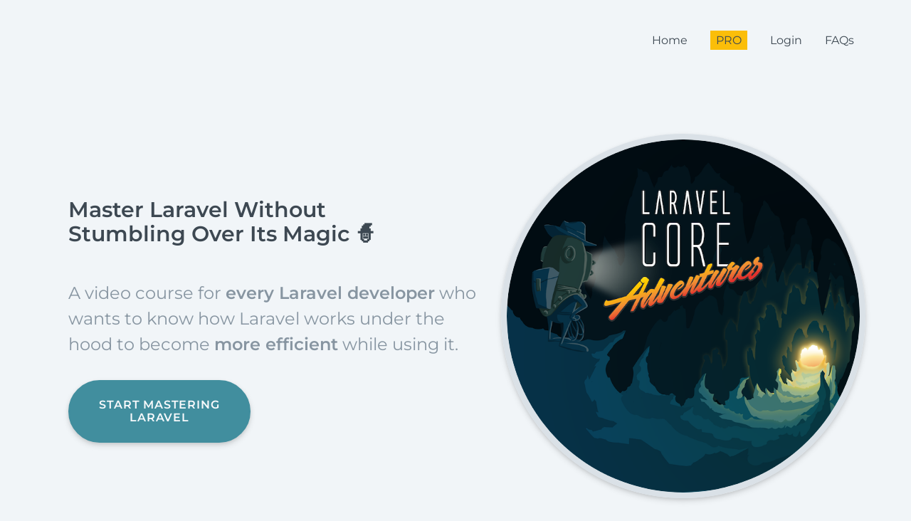

--- FILE ---
content_type: text/html; charset=UTF-8
request_url: https://laravelcoreadventures.com/
body_size: 9387
content:
<!doctype html>
<html lang="en">
<head>
    <meta charset="utf-8">
    <meta name="viewport" content="width=device-width, initial-scale=1">
    <meta name="keywords" content="PHP, Laravel, Framework, Core, Screencasts, Teaching"/>
    <meta name="description"
          content="A real adventure doesn't need snakes, giant spiders or rolling boulders. Explore the Laravel core from the safety of your home with this free video series."/>
    <meta name="copyright" content="Christoph Rumpel">
    <meta name="language" content="EN">
    <meta name="robots" content="index,follow"/>
    <meta name="author" content="Christoph Rumpel">
    <meta name="csrf-token" content="AjhTSACrycs89IIZ9NpwvE828g17ydFXjW05wMl2">

    <!-- Social Media Meta Tags -->
        <meta property="og:title" content="Laravel Core Adventures">
    <meta property="og:type" content="website"/>
    <meta property="og:description"
          content="Ready for your next adventure? Laravel Core Adventures is a video series that teaches you how Laravel is working under the hood.">
    <meta property="og:image" content="https://laravelcoreadventures.com/images/lca_social_character.jpg">
    <meta property="og:url" content="https://laravelcoreadventures.com/">

    <!-- Twitter uses other data from og tags -->
    <meta name="twitter:card" content="summary_large_image"/>
    <meta name="twitter:site" content="@christophrumpel"/>
    <meta name="twitter:creator" content="@christophrumpel"/>

    <title>Laravel Core Adventures - Home</title>

    <!-- Fonts -->
    <style>
        /* montserrat-regular - latin */
        @font-face {
            font-family: 'Montserrat';
            font-style: normal;
            font-weight: 400;
            src: url('../fonts/montserrat-v25-latin-regular.eot'); /* IE9 Compat Modes */
            src: local(''),
            url('../fonts/montserrat-v25-latin-regular.eot?#iefix') format('embedded-opentype'), /* IE6-IE8 */
            url('../fonts/montserrat-v25-latin-regular.woff2') format('woff2'), /* Super Modern Browsers */
            url('../fonts/montserrat-v25-latin-regular.woff') format('woff'), /* Modern Browsers */
            url('../fonts/montserrat-v25-latin-regular.ttf') format('truetype'), /* Safari, Android, iOS */
            url('../fonts/montserrat-v25-latin-regular.svg#Montserrat') format('svg'); /* Legacy iOS */
        }
        /* montserrat-600 - latin */
        @font-face {
            font-family: 'Montserrat';
            font-style: normal;
            font-weight: 600;
            src: url('../fonts/montserrat-v25-latin-600.eot'); /* IE9 Compat Modes */
            src: local(''),
            url('../fonts/montserrat-v25-latin-600.eot?#iefix') format('embedded-opentype'), /* IE6-IE8 */
            url('../fonts/montserrat-v25-latin-600.woff2') format('woff2'), /* Super Modern Browsers */
            url('../fonts/montserrat-v25-latin-600.woff') format('woff'), /* Modern Browsers */
            url('../fonts/montserrat-v25-latin-600.ttf') format('truetype'), /* Safari, Android, iOS */
            url('../fonts/montserrat-v25-latin-600.svg#Montserrat') format('svg'); /* Legacy iOS */
        }
        /* montserrat-300italic - latin */
        @font-face {
            font-family: 'Montserrat';
            font-style: italic;
            font-weight: 300;
            src: url('../fonts/montserrat-v25-latin-300italic.eot'); /* IE9 Compat Modes */
            src: local(''),
            url('../fonts/montserrat-v25-latin-300italic.eot?#iefix') format('embedded-opentype'), /* IE6-IE8 */
            url('../fonts/montserrat-v25-latin-300italic.woff2') format('woff2'), /* Super Modern Browsers */
            url('../fonts/montserrat-v25-latin-300italic.woff') format('woff'), /* Modern Browsers */
            url('../fonts/montserrat-v25-latin-300italic.ttf') format('truetype'), /* Safari, Android, iOS */
            url('../fonts/montserrat-v25-latin-300italic.svg#Montserrat') format('svg'); /* Legacy iOS */
        }
    </style>

    <!-- Favicon-->
    <link rel="apple-touch-icon" sizes="180x180" href="/apple-touch-icon.png">
<link rel="icon" type="image/png" sizes="32x32" href="/favicon-32x32.png">
<link rel="icon" type="image/png" sizes="16x16" href="/favicon-16x16.png">
<link rel="manifest" href="/site.webmanifest">
<link rel="mask-icon" href="/safari-pinned-tab.svg" color="#5bbad5">
<meta name="msapplication-TileColor" content="#da532c">
<meta name="theme-color" content="#ffffff">

    <!-- Styles -->
    <link href="/css/app.css?id=488dd688651004685530" rel="stylesheet">
</head>
<body class="bg-grey-lighter">

<nav class="w-full flex justify-end max-w-3xl mx-auto p-8 sm:p-12">
    <ul class="list-reset flex font-sans text-sm sm:text-base">
        <li class="mr-4 sm:mr-8">
            <a class="no-underline nav-gradient text-grey-darkest" href="https://laravelcoreadventures.com">Home</a>
        </li>
                    <li class="mr-4 sm:mr-8">
                <a class="no-underline bg-yellow-dark px-2 py-1 text-grey-darkest" href="https://laravelcoreadventures.com/pro">PRO</a>
            </li>
                <li class="mr-4 sm:mr-8">
                            <a class="no-underline text-grey-darkest" href="https://learn.christoph-rumpel.com/login">Login</a>
                    </li>
        <li class="mr-0 sm:mr-8">
            <a class="no-underline text-grey-darkest" href="https://laravelcoreadventures.com/pro?#faqs">FAQs</a>
        </li>
    </ul>
</nav>


    <!-- Welcome -->
    <section class="flex flex-col justify-center items-center min-h-screen pb-16 max-w-3xl mx-auto">
        <div class="flex flex-col-reverse md:flex-row justify-center items-center">

            <div class="flex flex-col items-center md:items-start w-full md:w-1/2 p-8 order">
                                    <h2 class="circle-section-headline">Master Laravel Without<br><span>Stumbling Over Its Magic</span> 🧙‍</h2>
                
                    <p class="circle-section-copy">
                        A video course for <b>every Laravel developer</b> who wants to know how Laravel works under the hood to become <b>more efficient</b> while using it.
                    </p>
                <a href="#categories"
                   class="no-underline text-center rounded-full w-64 appearance-none bg-primary hover:bg-grey-lightest border-primary border-2 font-sans text-grey-lightest text-base font-bold tracking-wide uppercase p-6 shadow-md transition">
                    Start Mastering Laravel
                </a>
            </div>
            <div class="mt-8 mb-6 w-4/5 md:w-2/5">
                                    <img class="rounded-full border-8 shadow-md order-0 box"
                         src="https://laravelcoreadventures.com/images/lca_illu.png"
                         alt="Laravel Core Adventures Logo">
                            </div>
        </div>
    </section>
    <!-- Welcome -->

    <!-- Progress -->
        <!-- Progress -->



    <!-- Categories -->
    <section id="categories" class="flex justify-center items-center flex-col p-8 sm:p-24 bg-gradient-45-section">
        <h2 class="section-headline">A Seasoned Adventurer Chooses Wisely</h2>
        <p class="font-sans text-center text-xl md:text-2xl text-grey-lightest max-w-3xl w-full md:w-4/5 lg:w-2/3 leading-normal mb-10">
            We all love Laravel, but features like <b>Facades</b>, <b>Eloquent</b>, or the <b>Service
                Container</b> can be hard to understand. Still, it is crucial to learn how they work to use them
            <b>efficiently</b>.
        </p>

        <div class="flex flex-col w-full xl:w-4/5 max-w-xl items-center">
                            <div class="relative bg-grey-lighter p-8 md:p-12 md:pb-6 w-full mb-10 font-sans rounded-lg accordion-item transition">

    <div class="relative flex flex-col md:flex-row justify-start">

        <!-- Image / Animation -->



        <div id="cat-the-rise-of-laravel-livewire" class="cat-video b-8 mr-6 mb-6 w-full md:w-1/2 max-w-xs"></div>

        <!-- Image / Animation -->

        <div class="flex flex-col no-underline mb-2 w-full md:w-1/2">
            <div class="flex flex-row justify-between mb-2">
                <h2 class="w-full text-xl md:text-2xl">
                    <a class="no-underline text-grey-darkest"
                       href="https://laravelcoreadventures.com/the-rise-of-laravel-livewire/level/1">
                        The Rise Of Laravel Livewire  <svg version="1.1" id="Capa_1" xmlns="http://www.w3.org/2000/svg" xmlns:xlink="http://www.w3.org/1999/xlink" x="0px" y="0px" class="ml-4 icon-new w-10 h-10 svg-min-w-10"
     viewBox="0 0 490.688 490.688" style="enable-background:new 0 0 490.688 490.688;" xml:space="preserve">
<path style="fill:#FFC107;" d="M462.784,209.088c-7.552-5.568-17.067-12.523-18.219-17.067c0.484-8.796,2.996-17.36,7.339-25.024
	c6.656-15.275,13.525-31.104,5.888-44.267c-7.637-13.163-25.003-15.296-41.707-17.067c-8.658-0.058-17.188-2.094-24.939-5.952
	c-3.864-7.778-5.893-16.339-5.931-25.024c-1.877-16.704-3.819-33.984-17.067-41.707c-13.248-7.723-29.099-0.96-44.373,5.781
	c-7.672,4.341-16.243,6.852-25.045,7.339c-4.608-1.237-11.541-10.667-17.067-18.219c-9.685-13.056-20.587-27.861-36.331-27.861
	s-26.645,14.805-36.267,27.861c-5.589,7.573-12.523,17.067-17.067,18.24c-8.794-0.53-17.356-3.038-25.045-7.339
	c-15.36-6.763-31.189-13.504-44.309-5.909s-15.317,25.003-17.195,41.813c-0.061,8.655-2.089,17.183-5.931,24.939
	c-7.736,3.803-16.233,5.801-24.853,5.845c-16.725,1.877-34.027,3.819-41.728,17.067S32,151.616,38.741,166.912
	c4.357,7.689,6.869,16.284,7.339,25.109c-1.237,4.608-10.667,11.563-18.219,17.067C14.805,218.688,0,229.611,0,245.355
	s14.805,26.667,27.883,36.267c7.552,5.568,17.067,12.523,18.219,17.067c-0.484,8.796-2.996,17.36-7.339,25.024
	c-6.656,15.275-13.525,31.104-5.888,44.267c7.637,13.163,25.003,15.296,41.707,17.067c8.658,0.058,17.188,2.094,24.939,5.952
	c3.864,7.778,5.893,16.339,5.931,25.024c1.877,16.704,3.819,33.984,17.067,41.707c13.248,7.723,28.971,0.768,44.267-5.888
	c7.749-4.293,16.37-6.773,25.216-7.253c4.608,1.237,11.541,10.667,17.067,18.219c9.621,13.056,20.523,27.861,36.267,27.861
	s26.645-14.805,36.267-27.861c5.589-7.573,12.523-17.067,17.067-18.24c8.8,0.498,17.368,3.008,25.045,7.339
	c15.275,6.656,31.104,13.483,44.245,5.909c13.141-7.573,15.317-25.003,17.195-41.728c0.061-8.655,2.089-17.183,5.931-24.939
	c7.75-3.834,16.271-5.855,24.917-5.909c16.725-1.877,34.027-3.819,41.728-17.067c7.701-13.248,0.747-28.971-5.888-44.267
	c-4.343-7.728-6.826-16.362-7.253-25.216c1.237-4.608,10.667-11.563,18.219-17.067c13.056-9.621,27.883-20.544,27.883-36.267
	S475.861,218.688,462.784,209.088z"/>
    <g>
        <path style="fill:#FAFAFA;" d="M181.333,298.688c-3.357,0-6.519-1.581-8.533-4.267L128,234.688v53.333
		c0,5.891-4.776,10.667-10.667,10.667s-10.667-4.776-10.667-10.667v-85.333c0-5.891,4.776-10.667,10.667-10.667
		c3.357,0,6.519,1.581,8.533,4.267l44.8,59.733v-53.333c0-5.891,4.776-10.667,10.667-10.667c5.891,0,10.667,4.776,10.667,10.667
		v85.333c-0.003,4.589-2.942,8.662-7.296,10.112C183.618,298.501,182.48,298.688,181.333,298.688z"/>
        <path style="fill:#FAFAFA;" d="M266.667,298.688H224c-5.891,0-10.667-4.776-10.667-10.667v-85.333
		c0-5.891,4.776-10.667,10.667-10.667h42.667c5.891,0,10.667,4.776,10.667,10.667c0,5.891-4.776,10.667-10.667,10.667h-32v64h32
		c5.891,0,10.667,4.776,10.667,10.667S272.558,298.688,266.667,298.688z"/>
        <path style="fill:#FAFAFA;" d="M266.667,256.021H224c-5.891,0-10.667-4.776-10.667-10.667s4.776-10.667,10.667-10.667h42.667
		c5.891,0,10.667,4.776,10.667,10.667S272.558,256.021,266.667,256.021z"/>
        <path style="fill:#FAFAFA;" d="M373.333,298.688c-4.597,0.006-8.681-2.934-10.133-7.296L352,257.749l-11.2,33.643
		c-1.363,4.603-5.751,7.633-10.539,7.275c-4.738-0.18-8.788-3.465-9.941-8.064l-21.333-85.333
		c-1.426-5.72,2.056-11.513,7.776-12.939c5.72-1.426,11.513,2.056,12.939,7.776l12.437,49.792l9.749-29.248
		c2.535-5.591,9.122-8.068,14.713-5.533c2.454,1.113,4.42,3.079,5.533,5.533l9.749,29.248l12.437-49.792
		c1.426-5.72,7.218-9.202,12.939-7.776c5.72,1.426,9.202,7.218,7.776,12.939l-21.333,85.333c-1.153,4.599-5.204,7.884-9.941,8.064
		L373.333,298.688z"/>
    </g>
    <g>
    </g>
    <g>
    </g>
    <g>
    </g>
    <g>
    </g>
    <g>
    </g>
    <g>
    </g>
    <g>
    </g>
    <g>
    </g>
    <g>
    </g>
    <g>
    </g>
    <g>
    </g>
    <g>
    </g>
    <g>
    </g>
    <g>
    </g>
    <g>
    </g>
</svg>
                     </a>
                </h2>
            </div>

            <div class="flex flex-row items-center mb-10">
                <svg xmlns="http://www.w3.org/2000/svg" viewBox="0 0 24 24" class="w-5 h-5 md:w-6 md:h-6 icon-videocam">
    <path class="svg-secondary-grey"
          d="M13.59 12l6.7-6.7A1 1 0 0 1 22 6v12a1 1 0 0 1-1.7.7L13.58 12z"/>
    <rect width="14" height="14" x="2" y="5" class="svg-primary-grey" rx="2"/>
</svg>                <p class="text-grey-dark text-sm md:text-lg leading-normal ml-2">
                    8 videos
                </p>
                <svg xmlns="http://www.w3.org/2000/svg" viewBox="0 0 24 24"
     class="ml-4 h-5 w-5 md:h-6 md:w-6 icon-time">
    <circle cx="12" cy="12" r="10" class="svg-primary-grey"/>
    <path class="svg-secondary-grey"
          d="M13 11.59l3.2 3.2a1 1 0 0 1-1.4 1.42l-3.5-3.5A1 1 0 0 1 11 12V7a1 1 0 0 1 2 0v4.59z"/>
</svg>                <p class="ml-2 text-grey-dark leading-normal ml-2 text-sm md:text-lg">
                    73min
                </p>
            </div>
        </div>
    </div>


    <div class="flex flex-col md:flex-row mb-4 w-full">
        <p class="section-copy section-copy--dark">
            Today is special. It&#039;s the first time that we are diving into a codebase outside of the core of Laravel. Laravel Livewire is Laravel package that brings dynamic interfaces to your application without writing any JavaScript. Sounds magical? It is! Let&#039;s start a new adventure to demystify it together.
        </p>
    </div>

    <!-- Video list -->
    <ul class="mt-8 p-0 md:p-4 list-reset">
                    <a class="no-underline js-video"
       href="https://laravelcoreadventures.com/the-rise-of-laravel-livewire/level/1" data-video-id="26">
                <li class="py-4 md:p-4 border-b ">
            <div class="flex items-center">
                                    <svg xmlns="http://www.w3.org/2000/svg" viewBox="0 0 24 24"
     class="icon-play w-8 h-8 svg-min-w-8 ">
    <circle cx="12" cy="12" r="10" class="svg-primary-grey"/>
    <path class="svg-secondary-grey"
          d="M15.51 11.14a1 1 0 0 1 0 1.72l-5 3A1 1 0 0 1 9 15V9a1 1 0 0 1 1.51-.86l5 3z"/>
</svg>                
                <p class="ml-2 md:ml-4 text-sm md:text-lg font-bold">
                    Level 01
                    - Let Me Introduce You To Our New Adventure 🤠
                    <span class="text-grey-dark font-italic text-sm">
                    (4min)
                        
                        <svg xmlns="http://www.w3.org/2000/svg" viewBox="0 0 24 24" class="icon-check mr-4 w-5 h-5 md:w-6 md:h-6 hidden"><circle cx="12" cy="12" r="10" class="fill-play-watched-primary"/><path class="fill-play-watched-secondary" d="M10 14.59l6.3-6.3a1 1 0 0 1 1.4 1.42l-7 7a1 1 0 0 1-1.4 0l-3-3a1 1 0 0 1 1.4-1.42l2.3 2.3z"/></svg>
                </span>
                </p>
                            </div>
        </li>
         </a>                    <a class="no-underline js-video"
       href="https://laravelcoreadventures.com/the-rise-of-laravel-livewire/level/2" data-video-id="27">
                <li class="py-4 md:p-4 border-b ">
            <div class="flex items-center">
                                    <svg xmlns="http://www.w3.org/2000/svg" viewBox="0 0 24 24"
     class="icon-play w-8 h-8 svg-min-w-8 ">
    <circle cx="12" cy="12" r="10" class="svg-primary-grey"/>
    <path class="svg-secondary-grey"
          d="M15.51 11.14a1 1 0 0 1 0 1.72l-5 3A1 1 0 0 1 9 15V9a1 1 0 0 1 1.51-.86l5 3z"/>
</svg>                
                <p class="ml-2 md:ml-4 text-sm md:text-lg font-bold">
                    Level 02
                    - Rendering A Component
                    <span class="text-grey-dark font-italic text-sm">
                    (8min)
                        
                        <svg xmlns="http://www.w3.org/2000/svg" viewBox="0 0 24 24" class="icon-check mr-4 w-5 h-5 md:w-6 md:h-6 hidden"><circle cx="12" cy="12" r="10" class="fill-play-watched-primary"/><path class="fill-play-watched-secondary" d="M10 14.59l6.3-6.3a1 1 0 0 1 1.4 1.42l-7 7a1 1 0 0 1-1.4 0l-3-3a1 1 0 0 1 1.4-1.42l2.3 2.3z"/></svg>
                </span>
                </p>
                            </div>
        </li>
         </a>                    <li class="py-4 md:p-4 border-b video-inactive">
            <div class="flex items-center">
                                    <svg xmlns="http://www.w3.org/2000/svg" viewBox="0 0 24 24"
     class="icon-play w-8 h-8 svg-min-w-8 ">
    <circle cx="12" cy="12" r="10" class="svg-primary-grey"/>
    <path class="svg-secondary-grey"
          d="M15.51 11.14a1 1 0 0 1 0 1.72l-5 3A1 1 0 0 1 9 15V9a1 1 0 0 1 1.51-.86l5 3z"/>
</svg>                
                <p class="ml-2 md:ml-4 text-sm md:text-lg font-bold">
                    Level 03
                    - The Livewire Lifecycle
                    <span class="text-grey-dark font-italic text-sm">
                    (15min)
                                                    <a href="https://laravelcoreadventures.com/pro"> <svg xmlns="http://www.w3.org/2000/svg" viewBox="0 0 24 24"
     class="mr-8 icon-lock w-5 h-5 md:w-6 md:h-6">
    <path class="svg-primary-grey"
          d="M5 10h14a2 2 0 0 1 2 2v8a2 2 0 0 1-2 2H5a2 2 0 0 1-2-2v-8c0-1.1.9-2 2-2zm6 6.73V18a1 1 0 0 0 2 0v-1.27a2 2 0 1 0-2 0z"/>
    <path class="svg-secondary-grey"
          d="M12 19a1 1 0 0 0 1-1v-1.27A2 2 0 0 0 12 13v-3h3V7a3 3 0 0 0-6 0v3H7V7a5 5 0 1 1 10 0v3h2a2 2 0 0 1 2 2v8a2 2 0 0 1-2 2h-7v-3z"/>
</svg> </a>
                        
                        <svg xmlns="http://www.w3.org/2000/svg" viewBox="0 0 24 24" class="icon-check mr-4 w-5 h-5 md:w-6 md:h-6 hidden"><circle cx="12" cy="12" r="10" class="fill-play-watched-primary"/><path class="fill-play-watched-secondary" d="M10 14.59l6.3-6.3a1 1 0 0 1 1.4 1.42l-7 7a1 1 0 0 1-1.4 0l-3-3a1 1 0 0 1 1.4-1.42l2.3 2.3z"/></svg>
                </span>
                </p>
                            </div>
        </li>
                            <li class="py-4 md:p-4 border-b video-inactive">
            <div class="flex items-center">
                                    <svg xmlns="http://www.w3.org/2000/svg" viewBox="0 0 24 24"
     class="icon-play w-8 h-8 svg-min-w-8 ">
    <circle cx="12" cy="12" r="10" class="svg-primary-grey"/>
    <path class="svg-secondary-grey"
          d="M15.51 11.14a1 1 0 0 1 0 1.72l-5 3A1 1 0 0 1 9 15V9a1 1 0 0 1 1.51-.86l5 3z"/>
</svg>                
                <p class="ml-2 md:ml-4 text-sm md:text-lg font-bold">
                    Level 04
                    - Passing Data
                    <span class="text-grey-dark font-italic text-sm">
                    (5min)
                                                    <a href="https://laravelcoreadventures.com/pro"> <svg xmlns="http://www.w3.org/2000/svg" viewBox="0 0 24 24"
     class="mr-8 icon-lock w-5 h-5 md:w-6 md:h-6">
    <path class="svg-primary-grey"
          d="M5 10h14a2 2 0 0 1 2 2v8a2 2 0 0 1-2 2H5a2 2 0 0 1-2-2v-8c0-1.1.9-2 2-2zm6 6.73V18a1 1 0 0 0 2 0v-1.27a2 2 0 1 0-2 0z"/>
    <path class="svg-secondary-grey"
          d="M12 19a1 1 0 0 0 1-1v-1.27A2 2 0 0 0 12 13v-3h3V7a3 3 0 0 0-6 0v3H7V7a5 5 0 1 1 10 0v3h2a2 2 0 0 1 2 2v8a2 2 0 0 1-2 2h-7v-3z"/>
</svg> </a>
                        
                        <svg xmlns="http://www.w3.org/2000/svg" viewBox="0 0 24 24" class="icon-check mr-4 w-5 h-5 md:w-6 md:h-6 hidden"><circle cx="12" cy="12" r="10" class="fill-play-watched-primary"/><path class="fill-play-watched-secondary" d="M10 14.59l6.3-6.3a1 1 0 0 1 1.4 1.42l-7 7a1 1 0 0 1-1.4 0l-3-3a1 1 0 0 1 1.4-1.42l2.3 2.3z"/></svg>
                </span>
                </p>
                            </div>
        </li>
                            <li class="py-4 md:p-4 border-b video-inactive">
            <div class="flex items-center">
                                    <svg xmlns="http://www.w3.org/2000/svg" viewBox="0 0 24 24"
     class="icon-play w-8 h-8 svg-min-w-8 ">
    <circle cx="12" cy="12" r="10" class="svg-primary-grey"/>
    <path class="svg-secondary-grey"
          d="M15.51 11.14a1 1 0 0 1 0 1.72l-5 3A1 1 0 0 1 9 15V9a1 1 0 0 1 1.51-.86l5 3z"/>
</svg>                
                <p class="ml-2 md:ml-4 text-sm md:text-lg font-bold">
                    Level 05
                    - How Front-end and Back-end Are Communicating
                    <span class="text-grey-dark font-italic text-sm">
                    (6min)
                                                    <a href="https://laravelcoreadventures.com/pro"> <svg xmlns="http://www.w3.org/2000/svg" viewBox="0 0 24 24"
     class="mr-8 icon-lock w-5 h-5 md:w-6 md:h-6">
    <path class="svg-primary-grey"
          d="M5 10h14a2 2 0 0 1 2 2v8a2 2 0 0 1-2 2H5a2 2 0 0 1-2-2v-8c0-1.1.9-2 2-2zm6 6.73V18a1 1 0 0 0 2 0v-1.27a2 2 0 1 0-2 0z"/>
    <path class="svg-secondary-grey"
          d="M12 19a1 1 0 0 0 1-1v-1.27A2 2 0 0 0 12 13v-3h3V7a3 3 0 0 0-6 0v3H7V7a5 5 0 1 1 10 0v3h2a2 2 0 0 1 2 2v8a2 2 0 0 1-2 2h-7v-3z"/>
</svg> </a>
                        
                        <svg xmlns="http://www.w3.org/2000/svg" viewBox="0 0 24 24" class="icon-check mr-4 w-5 h-5 md:w-6 md:h-6 hidden"><circle cx="12" cy="12" r="10" class="fill-play-watched-primary"/><path class="fill-play-watched-secondary" d="M10 14.59l6.3-6.3a1 1 0 0 1 1.4 1.42l-7 7a1 1 0 0 1-1.4 0l-3-3a1 1 0 0 1 1.4-1.42l2.3 2.3z"/></svg>
                </span>
                </p>
                            </div>
        </li>
                            <li class="py-4 md:p-4 border-b video-inactive">
            <div class="flex items-center">
                                    <svg xmlns="http://www.w3.org/2000/svg" viewBox="0 0 24 24"
     class="icon-play w-8 h-8 svg-min-w-8 ">
    <circle cx="12" cy="12" r="10" class="svg-primary-grey"/>
    <path class="svg-secondary-grey"
          d="M15.51 11.14a1 1 0 0 1 0 1.72l-5 3A1 1 0 0 1 9 15V9a1 1 0 0 1 1.51-.86l5 3z"/>
</svg>                
                <p class="ml-2 md:ml-4 text-sm md:text-lg font-bold">
                    Level 06
                    - Updating A Component From The Front-end
                    <span class="text-grey-dark font-italic text-sm">
                    (7min)
                                                    <a href="https://laravelcoreadventures.com/pro"> <svg xmlns="http://www.w3.org/2000/svg" viewBox="0 0 24 24"
     class="mr-8 icon-lock w-5 h-5 md:w-6 md:h-6">
    <path class="svg-primary-grey"
          d="M5 10h14a2 2 0 0 1 2 2v8a2 2 0 0 1-2 2H5a2 2 0 0 1-2-2v-8c0-1.1.9-2 2-2zm6 6.73V18a1 1 0 0 0 2 0v-1.27a2 2 0 1 0-2 0z"/>
    <path class="svg-secondary-grey"
          d="M12 19a1 1 0 0 0 1-1v-1.27A2 2 0 0 0 12 13v-3h3V7a3 3 0 0 0-6 0v3H7V7a5 5 0 1 1 10 0v3h2a2 2 0 0 1 2 2v8a2 2 0 0 1-2 2h-7v-3z"/>
</svg> </a>
                        
                        <svg xmlns="http://www.w3.org/2000/svg" viewBox="0 0 24 24" class="icon-check mr-4 w-5 h-5 md:w-6 md:h-6 hidden"><circle cx="12" cy="12" r="10" class="fill-play-watched-primary"/><path class="fill-play-watched-secondary" d="M10 14.59l6.3-6.3a1 1 0 0 1 1.4 1.42l-7 7a1 1 0 0 1-1.4 0l-3-3a1 1 0 0 1 1.4-1.42l2.3 2.3z"/></svg>
                </span>
                </p>
                            </div>
        </li>
                            <li class="py-4 md:p-4 border-b video-inactive">
            <div class="flex items-center">
                                    <svg xmlns="http://www.w3.org/2000/svg" viewBox="0 0 24 24"
     class="icon-play w-8 h-8 svg-min-w-8 ">
    <circle cx="12" cy="12" r="10" class="svg-primary-grey"/>
    <path class="svg-secondary-grey"
          d="M15.51 11.14a1 1 0 0 1 0 1.72l-5 3A1 1 0 0 1 9 15V9a1 1 0 0 1 1.51-.86l5 3z"/>
</svg>                
                <p class="ml-2 md:ml-4 text-sm md:text-lg font-bold">
                    Level 07
                    - Updating A Component From The Front-end (Part 2)
                    <span class="text-grey-dark font-italic text-sm">
                    (16min)
                                                    <a href="https://laravelcoreadventures.com/pro"> <svg xmlns="http://www.w3.org/2000/svg" viewBox="0 0 24 24"
     class="mr-8 icon-lock w-5 h-5 md:w-6 md:h-6">
    <path class="svg-primary-grey"
          d="M5 10h14a2 2 0 0 1 2 2v8a2 2 0 0 1-2 2H5a2 2 0 0 1-2-2v-8c0-1.1.9-2 2-2zm6 6.73V18a1 1 0 0 0 2 0v-1.27a2 2 0 1 0-2 0z"/>
    <path class="svg-secondary-grey"
          d="M12 19a1 1 0 0 0 1-1v-1.27A2 2 0 0 0 12 13v-3h3V7a3 3 0 0 0-6 0v3H7V7a5 5 0 1 1 10 0v3h2a2 2 0 0 1 2 2v8a2 2 0 0 1-2 2h-7v-3z"/>
</svg> </a>
                        
                        <svg xmlns="http://www.w3.org/2000/svg" viewBox="0 0 24 24" class="icon-check mr-4 w-5 h-5 md:w-6 md:h-6 hidden"><circle cx="12" cy="12" r="10" class="fill-play-watched-primary"/><path class="fill-play-watched-secondary" d="M10 14.59l6.3-6.3a1 1 0 0 1 1.4 1.42l-7 7a1 1 0 0 1-1.4 0l-3-3a1 1 0 0 1 1.4-1.42l2.3 2.3z"/></svg>
                </span>
                </p>
                            </div>
        </li>
                            <li class="py-4 md:p-4  video-inactive">
            <div class="flex items-center">
                                    <svg xmlns="http://www.w3.org/2000/svg" viewBox="0 0 24 24"
     class="icon-play w-8 h-8 svg-min-w-8 ">
    <circle cx="12" cy="12" r="10" class="svg-primary-grey"/>
    <path class="svg-secondary-grey"
          d="M15.51 11.14a1 1 0 0 1 0 1.72l-5 3A1 1 0 0 1 9 15V9a1 1 0 0 1 1.51-.86l5 3z"/>
</svg>                
                <p class="ml-2 md:ml-4 text-sm md:text-lg font-bold">
                    Level 08
                    - Security
                    <span class="text-grey-dark font-italic text-sm">
                    (12min)
                                                    <a href="https://laravelcoreadventures.com/pro"> <svg xmlns="http://www.w3.org/2000/svg" viewBox="0 0 24 24"
     class="mr-8 icon-lock w-5 h-5 md:w-6 md:h-6">
    <path class="svg-primary-grey"
          d="M5 10h14a2 2 0 0 1 2 2v8a2 2 0 0 1-2 2H5a2 2 0 0 1-2-2v-8c0-1.1.9-2 2-2zm6 6.73V18a1 1 0 0 0 2 0v-1.27a2 2 0 1 0-2 0z"/>
    <path class="svg-secondary-grey"
          d="M12 19a1 1 0 0 0 1-1v-1.27A2 2 0 0 0 12 13v-3h3V7a3 3 0 0 0-6 0v3H7V7a5 5 0 1 1 10 0v3h2a2 2 0 0 1 2 2v8a2 2 0 0 1-2 2h-7v-3z"/>
</svg> </a>
                        
                        <svg xmlns="http://www.w3.org/2000/svg" viewBox="0 0 24 24" class="icon-check mr-4 w-5 h-5 md:w-6 md:h-6 hidden"><circle cx="12" cy="12" r="10" class="fill-play-watched-primary"/><path class="fill-play-watched-secondary" d="M10 14.59l6.3-6.3a1 1 0 0 1 1.4 1.42l-7 7a1 1 0 0 1-1.4 0l-3-3a1 1 0 0 1 1.4-1.42l2.3 2.3z"/></svg>
                </span>
                </p>
                            </div>
        </li>
                                    <li class="pt-8 pb-4 flex justify-center">
                <a class="flex items-center h-12 p-6 no-underline bg-yellow-dark hover:bg-grey-lightest font-sans text-white text-base font-semibold tracking-wide uppercase p-3 shadow transition rounded-lg border-2 border-yellow-dark"
                   href="https://laravelcoreadventures.com/pro">
                    <p class="text-sm">Unlock All Categories</p>
                </a>
            </li>
            </ul>
    <!-- Video list -->
</div>
                            <div class="relative bg-grey-lighter p-8 md:p-12 md:pb-6 w-full mb-10 font-sans rounded-lg accordion-item transition">

    <div class="relative flex flex-col md:flex-row justify-start">

        <!-- Image / Animation -->



        <div id="cat-kingdom-of-notifications" class="cat-video b-8 mr-6 mb-6 w-full md:w-1/2 max-w-xs"></div>

        <!-- Image / Animation -->

        <div class="flex flex-col no-underline mb-2 w-full md:w-1/2">
            <div class="flex flex-row justify-between mb-2">
                <h2 class="w-full text-xl md:text-2xl">
                    <a class="no-underline text-grey-darkest"
                       href="https://laravelcoreadventures.com/kingdom-of-notifications/level/1">
                        Kingdom Of Notifications                     </a>
                </h2>
            </div>

            <div class="flex flex-row items-center mb-10">
                <svg xmlns="http://www.w3.org/2000/svg" viewBox="0 0 24 24" class="w-5 h-5 md:w-6 md:h-6 icon-videocam">
    <path class="svg-secondary-grey"
          d="M13.59 12l6.7-6.7A1 1 0 0 1 22 6v12a1 1 0 0 1-1.7.7L13.58 12z"/>
    <rect width="14" height="14" x="2" y="5" class="svg-primary-grey" rx="2"/>
</svg>                <p class="text-grey-dark text-sm md:text-lg leading-normal ml-2">
                    4 videos
                </p>
                <svg xmlns="http://www.w3.org/2000/svg" viewBox="0 0 24 24"
     class="ml-4 h-5 w-5 md:h-6 md:w-6 icon-time">
    <circle cx="12" cy="12" r="10" class="svg-primary-grey"/>
    <path class="svg-secondary-grey"
          d="M13 11.59l3.2 3.2a1 1 0 0 1-1.4 1.42l-3.5-3.5A1 1 0 0 1 11 12V7a1 1 0 0 1 2 0v4.59z"/>
</svg>                <p class="ml-2 text-grey-dark leading-normal ml-2 text-sm md:text-lg">
                    38min
                </p>
            </div>
        </div>
    </div>


    <div class="flex flex-col md:flex-row mb-4 w-full">
        <p class="section-copy section-copy--dark">
            Every modern web application has notifications of some kind. This could be an email that informs the user about a new product, a notice on a dashboard that says a friendship request was accepted, a message on Slack that tells you about a successful build and so on.

Laravel has a built-in notification system that makes all these tasks as simple as it can get. Let me show you how it works.
        </p>
    </div>

    <!-- Video list -->
    <ul class="mt-8 p-0 md:p-4 list-reset">
                    <a class="no-underline js-video"
       href="https://laravelcoreadventures.com/kingdom-of-notifications/level/1" data-video-id="22">
                <li class="py-4 md:p-4 border-b ">
            <div class="flex items-center">
                                    <svg xmlns="http://www.w3.org/2000/svg" viewBox="0 0 24 24"
     class="icon-play w-8 h-8 svg-min-w-8 ">
    <circle cx="12" cy="12" r="10" class="svg-primary-grey"/>
    <path class="svg-secondary-grey"
          d="M15.51 11.14a1 1 0 0 1 0 1.72l-5 3A1 1 0 0 1 9 15V9a1 1 0 0 1 1.51-.86l5 3z"/>
</svg>                
                <p class="ml-2 md:ml-4 text-sm md:text-lg font-bold">
                    Level 01
                    - Notifications Intro
                    <span class="text-grey-dark font-italic text-sm">
                    (5min)
                        
                        <svg xmlns="http://www.w3.org/2000/svg" viewBox="0 0 24 24" class="icon-check mr-4 w-5 h-5 md:w-6 md:h-6 hidden"><circle cx="12" cy="12" r="10" class="fill-play-watched-primary"/><path class="fill-play-watched-secondary" d="M10 14.59l6.3-6.3a1 1 0 0 1 1.4 1.42l-7 7a1 1 0 0 1-1.4 0l-3-3a1 1 0 0 1 1.4-1.42l2.3 2.3z"/></svg>
                </span>
                </p>
                            </div>
        </li>
         </a>                    <li class="py-4 md:p-4 border-b video-inactive">
            <div class="flex items-center">
                                    <svg xmlns="http://www.w3.org/2000/svg" viewBox="0 0 24 24"
     class="icon-play w-8 h-8 svg-min-w-8 ">
    <circle cx="12" cy="12" r="10" class="svg-primary-grey"/>
    <path class="svg-secondary-grey"
          d="M15.51 11.14a1 1 0 0 1 0 1.72l-5 3A1 1 0 0 1 9 15V9a1 1 0 0 1 1.51-.86l5 3z"/>
</svg>                
                <p class="ml-2 md:ml-4 text-sm md:text-lg font-bold">
                    Level 02
                    - Sending Notifications
                    <span class="text-grey-dark font-italic text-sm">
                    (14min)
                                                    <a href="https://laravelcoreadventures.com/pro"> <svg xmlns="http://www.w3.org/2000/svg" viewBox="0 0 24 24"
     class="mr-8 icon-lock w-5 h-5 md:w-6 md:h-6">
    <path class="svg-primary-grey"
          d="M5 10h14a2 2 0 0 1 2 2v8a2 2 0 0 1-2 2H5a2 2 0 0 1-2-2v-8c0-1.1.9-2 2-2zm6 6.73V18a1 1 0 0 0 2 0v-1.27a2 2 0 1 0-2 0z"/>
    <path class="svg-secondary-grey"
          d="M12 19a1 1 0 0 0 1-1v-1.27A2 2 0 0 0 12 13v-3h3V7a3 3 0 0 0-6 0v3H7V7a5 5 0 1 1 10 0v3h2a2 2 0 0 1 2 2v8a2 2 0 0 1-2 2h-7v-3z"/>
</svg> </a>
                        
                        <svg xmlns="http://www.w3.org/2000/svg" viewBox="0 0 24 24" class="icon-check mr-4 w-5 h-5 md:w-6 md:h-6 hidden"><circle cx="12" cy="12" r="10" class="fill-play-watched-primary"/><path class="fill-play-watched-secondary" d="M10 14.59l6.3-6.3a1 1 0 0 1 1.4 1.42l-7 7a1 1 0 0 1-1.4 0l-3-3a1 1 0 0 1 1.4-1.42l2.3 2.3z"/></svg>
                </span>
                </p>
                            </div>
        </li>
                            <li class="py-4 md:p-4 border-b video-inactive">
            <div class="flex items-center">
                                    <svg xmlns="http://www.w3.org/2000/svg" viewBox="0 0 24 24"
     class="icon-play w-8 h-8 svg-min-w-8 ">
    <circle cx="12" cy="12" r="10" class="svg-primary-grey"/>
    <path class="svg-secondary-grey"
          d="M15.51 11.14a1 1 0 0 1 0 1.72l-5 3A1 1 0 0 1 9 15V9a1 1 0 0 1 1.51-.86l5 3z"/>
</svg>                
                <p class="ml-2 md:ml-4 text-sm md:text-lg font-bold">
                    Level 03
                    - Dive Into The Mail Channel
                    <span class="text-grey-dark font-italic text-sm">
                    (7min)
                                                    <a href="https://laravelcoreadventures.com/pro"> <svg xmlns="http://www.w3.org/2000/svg" viewBox="0 0 24 24"
     class="mr-8 icon-lock w-5 h-5 md:w-6 md:h-6">
    <path class="svg-primary-grey"
          d="M5 10h14a2 2 0 0 1 2 2v8a2 2 0 0 1-2 2H5a2 2 0 0 1-2-2v-8c0-1.1.9-2 2-2zm6 6.73V18a1 1 0 0 0 2 0v-1.27a2 2 0 1 0-2 0z"/>
    <path class="svg-secondary-grey"
          d="M12 19a1 1 0 0 0 1-1v-1.27A2 2 0 0 0 12 13v-3h3V7a3 3 0 0 0-6 0v3H7V7a5 5 0 1 1 10 0v3h2a2 2 0 0 1 2 2v8a2 2 0 0 1-2 2h-7v-3z"/>
</svg> </a>
                        
                        <svg xmlns="http://www.w3.org/2000/svg" viewBox="0 0 24 24" class="icon-check mr-4 w-5 h-5 md:w-6 md:h-6 hidden"><circle cx="12" cy="12" r="10" class="fill-play-watched-primary"/><path class="fill-play-watched-secondary" d="M10 14.59l6.3-6.3a1 1 0 0 1 1.4 1.42l-7 7a1 1 0 0 1-1.4 0l-3-3a1 1 0 0 1 1.4-1.42l2.3 2.3z"/></svg>
                </span>
                </p>
                            </div>
        </li>
                            <li class="py-4 md:p-4  video-inactive">
            <div class="flex items-center">
                                    <svg xmlns="http://www.w3.org/2000/svg" viewBox="0 0 24 24"
     class="icon-play w-8 h-8 svg-min-w-8 ">
    <circle cx="12" cy="12" r="10" class="svg-primary-grey"/>
    <path class="svg-secondary-grey"
          d="M15.51 11.14a1 1 0 0 1 0 1.72l-5 3A1 1 0 0 1 9 15V9a1 1 0 0 1 1.51-.86l5 3z"/>
</svg>                
                <p class="ml-2 md:ml-4 text-sm md:text-lg font-bold">
                    Level 04
                    - Dive Into The Database Channel
                    <span class="text-grey-dark font-italic text-sm">
                    (12min)
                                                    <a href="https://laravelcoreadventures.com/pro"> <svg xmlns="http://www.w3.org/2000/svg" viewBox="0 0 24 24"
     class="mr-8 icon-lock w-5 h-5 md:w-6 md:h-6">
    <path class="svg-primary-grey"
          d="M5 10h14a2 2 0 0 1 2 2v8a2 2 0 0 1-2 2H5a2 2 0 0 1-2-2v-8c0-1.1.9-2 2-2zm6 6.73V18a1 1 0 0 0 2 0v-1.27a2 2 0 1 0-2 0z"/>
    <path class="svg-secondary-grey"
          d="M12 19a1 1 0 0 0 1-1v-1.27A2 2 0 0 0 12 13v-3h3V7a3 3 0 0 0-6 0v3H7V7a5 5 0 1 1 10 0v3h2a2 2 0 0 1 2 2v8a2 2 0 0 1-2 2h-7v-3z"/>
</svg> </a>
                        
                        <svg xmlns="http://www.w3.org/2000/svg" viewBox="0 0 24 24" class="icon-check mr-4 w-5 h-5 md:w-6 md:h-6 hidden"><circle cx="12" cy="12" r="10" class="fill-play-watched-primary"/><path class="fill-play-watched-secondary" d="M10 14.59l6.3-6.3a1 1 0 0 1 1.4 1.42l-7 7a1 1 0 0 1-1.4 0l-3-3a1 1 0 0 1 1.4-1.42l2.3 2.3z"/></svg>
                </span>
                </p>
                            </div>
        </li>
                                    <li class="pt-8 pb-4 flex justify-center">
                <a class="flex items-center h-12 p-6 no-underline bg-yellow-dark hover:bg-grey-lightest font-sans text-white text-base font-semibold tracking-wide uppercase p-3 shadow transition rounded-lg border-2 border-yellow-dark"
                   href="https://laravelcoreadventures.com/pro">
                    <p class="text-sm">Unlock All Categories</p>
                </a>
            </li>
            </ul>
    <!-- Video list -->
</div>
                            <div class="relative bg-grey-lighter p-8 md:p-12 md:pb-6 w-full mb-10 font-sans rounded-lg accordion-item transition">

    <div class="relative flex flex-col md:flex-row justify-start">

        <!-- Image / Animation -->



        <div id="cat-raiders-of-the-lost-service-container" class="cat-video b-8 mr-6 mb-6 w-full md:w-1/2 max-w-xs"></div>

        <!-- Image / Animation -->

        <div class="flex flex-col no-underline mb-2 w-full md:w-1/2">
            <div class="flex flex-row justify-between mb-2">
                <h2 class="w-full text-xl md:text-2xl">
                    <a class="no-underline text-grey-darkest"
                       href="https://laravelcoreadventures.com/raiders-of-the-lost-service-container/level/1">
                        Raiders of The Lost Service Container                     </a>
                </h2>
            </div>

            <div class="flex flex-row items-center mb-10">
                <svg xmlns="http://www.w3.org/2000/svg" viewBox="0 0 24 24" class="w-5 h-5 md:w-6 md:h-6 icon-videocam">
    <path class="svg-secondary-grey"
          d="M13.59 12l6.7-6.7A1 1 0 0 1 22 6v12a1 1 0 0 1-1.7.7L13.58 12z"/>
    <rect width="14" height="14" x="2" y="5" class="svg-primary-grey" rx="2"/>
</svg>                <p class="text-grey-dark text-sm md:text-lg leading-normal ml-2">
                    6 videos
                </p>
                <svg xmlns="http://www.w3.org/2000/svg" viewBox="0 0 24 24"
     class="ml-4 h-5 w-5 md:h-6 md:w-6 icon-time">
    <circle cx="12" cy="12" r="10" class="svg-primary-grey"/>
    <path class="svg-secondary-grey"
          d="M13 11.59l3.2 3.2a1 1 0 0 1-1.4 1.42l-3.5-3.5A1 1 0 0 1 11 12V7a1 1 0 0 1 2 0v4.59z"/>
</svg>                <p class="ml-2 text-grey-dark leading-normal ml-2 text-sm md:text-lg">
                    61min
                </p>
            </div>
        </div>
    </div>


    <div class="flex flex-col md:flex-row mb-4 w-full">
        <p class="section-copy section-copy--dark">
            The service container is one of the most powerful parts of Laravel. It works in the back and makes building applications a breeze. Still, it is difficult to grasp what it really does and how it works. Today we change that! We will explore all the things you need to know about Laravel&#039;s service container.
        </p>
    </div>

    <!-- Video list -->
    <ul class="mt-8 p-0 md:p-4 list-reset">
                    <a class="no-underline js-video"
       href="https://laravelcoreadventures.com/raiders-of-the-lost-service-container/level/1" data-video-id="16">
                <li class="py-4 md:p-4 border-b ">
            <div class="flex items-center">
                                    <svg xmlns="http://www.w3.org/2000/svg" viewBox="0 0 24 24"
     class="icon-play w-8 h-8 svg-min-w-8 ">
    <circle cx="12" cy="12" r="10" class="svg-primary-grey"/>
    <path class="svg-secondary-grey"
          d="M15.51 11.14a1 1 0 0 1 0 1.72l-5 3A1 1 0 0 1 9 15V9a1 1 0 0 1 1.51-.86l5 3z"/>
</svg>                
                <p class="ml-2 md:ml-4 text-sm md:text-lg font-bold">
                    Level 01
                    - The Best Introduction To The Service Container
                    <span class="text-grey-dark font-italic text-sm">
                    (15min)
                        
                        <svg xmlns="http://www.w3.org/2000/svg" viewBox="0 0 24 24" class="icon-check mr-4 w-5 h-5 md:w-6 md:h-6 hidden"><circle cx="12" cy="12" r="10" class="fill-play-watched-primary"/><path class="fill-play-watched-secondary" d="M10 14.59l6.3-6.3a1 1 0 0 1 1.4 1.42l-7 7a1 1 0 0 1-1.4 0l-3-3a1 1 0 0 1 1.4-1.42l2.3 2.3z"/></svg>
                </span>
                </p>
                            </div>
        </li>
         </a>                    <a class="no-underline js-video"
       href="https://laravelcoreadventures.com/raiders-of-the-lost-service-container/level/2" data-video-id="17">
                <li class="py-4 md:p-4 border-b ">
            <div class="flex items-center">
                                    <svg xmlns="http://www.w3.org/2000/svg" viewBox="0 0 24 24"
     class="icon-play w-8 h-8 svg-min-w-8 ">
    <circle cx="12" cy="12" r="10" class="svg-primary-grey"/>
    <path class="svg-secondary-grey"
          d="M15.51 11.14a1 1 0 0 1 0 1.72l-5 3A1 1 0 0 1 9 15V9a1 1 0 0 1 1.51-.86l5 3z"/>
</svg>                
                <p class="ml-2 md:ml-4 text-sm md:text-lg font-bold">
                    Level 02
                    - Binding
                    <span class="text-grey-dark font-italic text-sm">
                    (9min)
                        
                        <svg xmlns="http://www.w3.org/2000/svg" viewBox="0 0 24 24" class="icon-check mr-4 w-5 h-5 md:w-6 md:h-6 hidden"><circle cx="12" cy="12" r="10" class="fill-play-watched-primary"/><path class="fill-play-watched-secondary" d="M10 14.59l6.3-6.3a1 1 0 0 1 1.4 1.42l-7 7a1 1 0 0 1-1.4 0l-3-3a1 1 0 0 1 1.4-1.42l2.3 2.3z"/></svg>
                </span>
                </p>
                            </div>
        </li>
         </a>                    <li class="py-4 md:p-4 border-b video-inactive">
            <div class="flex items-center">
                                    <svg xmlns="http://www.w3.org/2000/svg" viewBox="0 0 24 24"
     class="icon-play w-8 h-8 svg-min-w-8 ">
    <circle cx="12" cy="12" r="10" class="svg-primary-grey"/>
    <path class="svg-secondary-grey"
          d="M15.51 11.14a1 1 0 0 1 0 1.72l-5 3A1 1 0 0 1 9 15V9a1 1 0 0 1 1.51-.86l5 3z"/>
</svg>                
                <p class="ml-2 md:ml-4 text-sm md:text-lg font-bold">
                    Level 03
                    - Resolving
                    <span class="text-grey-dark font-italic text-sm">
                    (12min)
                                                    <a href="https://laravelcoreadventures.com/pro"> <svg xmlns="http://www.w3.org/2000/svg" viewBox="0 0 24 24"
     class="mr-8 icon-lock w-5 h-5 md:w-6 md:h-6">
    <path class="svg-primary-grey"
          d="M5 10h14a2 2 0 0 1 2 2v8a2 2 0 0 1-2 2H5a2 2 0 0 1-2-2v-8c0-1.1.9-2 2-2zm6 6.73V18a1 1 0 0 0 2 0v-1.27a2 2 0 1 0-2 0z"/>
    <path class="svg-secondary-grey"
          d="M12 19a1 1 0 0 0 1-1v-1.27A2 2 0 0 0 12 13v-3h3V7a3 3 0 0 0-6 0v3H7V7a5 5 0 1 1 10 0v3h2a2 2 0 0 1 2 2v8a2 2 0 0 1-2 2h-7v-3z"/>
</svg> </a>
                        
                        <svg xmlns="http://www.w3.org/2000/svg" viewBox="0 0 24 24" class="icon-check mr-4 w-5 h-5 md:w-6 md:h-6 hidden"><circle cx="12" cy="12" r="10" class="fill-play-watched-primary"/><path class="fill-play-watched-secondary" d="M10 14.59l6.3-6.3a1 1 0 0 1 1.4 1.42l-7 7a1 1 0 0 1-1.4 0l-3-3a1 1 0 0 1 1.4-1.42l2.3 2.3z"/></svg>
                </span>
                </p>
                            </div>
        </li>
                            <li class="py-4 md:p-4 border-b video-inactive">
            <div class="flex items-center">
                                    <svg xmlns="http://www.w3.org/2000/svg" viewBox="0 0 24 24"
     class="icon-play w-8 h-8 svg-min-w-8 ">
    <circle cx="12" cy="12" r="10" class="svg-primary-grey"/>
    <path class="svg-secondary-grey"
          d="M15.51 11.14a1 1 0 0 1 0 1.72l-5 3A1 1 0 0 1 9 15V9a1 1 0 0 1 1.51-.86l5 3z"/>
</svg>                
                <p class="ml-2 md:ml-4 text-sm md:text-lg font-bold">
                    Level 04
                    - Contextual Binding #1
                    <span class="text-grey-dark font-italic text-sm">
                    (9min)
                                                    <a href="https://laravelcoreadventures.com/pro"> <svg xmlns="http://www.w3.org/2000/svg" viewBox="0 0 24 24"
     class="mr-8 icon-lock w-5 h-5 md:w-6 md:h-6">
    <path class="svg-primary-grey"
          d="M5 10h14a2 2 0 0 1 2 2v8a2 2 0 0 1-2 2H5a2 2 0 0 1-2-2v-8c0-1.1.9-2 2-2zm6 6.73V18a1 1 0 0 0 2 0v-1.27a2 2 0 1 0-2 0z"/>
    <path class="svg-secondary-grey"
          d="M12 19a1 1 0 0 0 1-1v-1.27A2 2 0 0 0 12 13v-3h3V7a3 3 0 0 0-6 0v3H7V7a5 5 0 1 1 10 0v3h2a2 2 0 0 1 2 2v8a2 2 0 0 1-2 2h-7v-3z"/>
</svg> </a>
                        
                        <svg xmlns="http://www.w3.org/2000/svg" viewBox="0 0 24 24" class="icon-check mr-4 w-5 h-5 md:w-6 md:h-6 hidden"><circle cx="12" cy="12" r="10" class="fill-play-watched-primary"/><path class="fill-play-watched-secondary" d="M10 14.59l6.3-6.3a1 1 0 0 1 1.4 1.42l-7 7a1 1 0 0 1-1.4 0l-3-3a1 1 0 0 1 1.4-1.42l2.3 2.3z"/></svg>
                </span>
                </p>
                            </div>
        </li>
                            <li class="py-4 md:p-4 border-b video-inactive">
            <div class="flex items-center">
                                    <svg xmlns="http://www.w3.org/2000/svg" viewBox="0 0 24 24"
     class="icon-play w-8 h-8 svg-min-w-8 ">
    <circle cx="12" cy="12" r="10" class="svg-primary-grey"/>
    <path class="svg-secondary-grey"
          d="M15.51 11.14a1 1 0 0 1 0 1.72l-5 3A1 1 0 0 1 9 15V9a1 1 0 0 1 1.51-.86l5 3z"/>
</svg>                
                <p class="ml-2 md:ml-4 text-sm md:text-lg font-bold">
                    Level 05
                    - Contextual Binding #2
                    <span class="text-grey-dark font-italic text-sm">
                    (9min)
                                                    <a href="https://laravelcoreadventures.com/pro"> <svg xmlns="http://www.w3.org/2000/svg" viewBox="0 0 24 24"
     class="mr-8 icon-lock w-5 h-5 md:w-6 md:h-6">
    <path class="svg-primary-grey"
          d="M5 10h14a2 2 0 0 1 2 2v8a2 2 0 0 1-2 2H5a2 2 0 0 1-2-2v-8c0-1.1.9-2 2-2zm6 6.73V18a1 1 0 0 0 2 0v-1.27a2 2 0 1 0-2 0z"/>
    <path class="svg-secondary-grey"
          d="M12 19a1 1 0 0 0 1-1v-1.27A2 2 0 0 0 12 13v-3h3V7a3 3 0 0 0-6 0v3H7V7a5 5 0 1 1 10 0v3h2a2 2 0 0 1 2 2v8a2 2 0 0 1-2 2h-7v-3z"/>
</svg> </a>
                        
                        <svg xmlns="http://www.w3.org/2000/svg" viewBox="0 0 24 24" class="icon-check mr-4 w-5 h-5 md:w-6 md:h-6 hidden"><circle cx="12" cy="12" r="10" class="fill-play-watched-primary"/><path class="fill-play-watched-secondary" d="M10 14.59l6.3-6.3a1 1 0 0 1 1.4 1.42l-7 7a1 1 0 0 1-1.4 0l-3-3a1 1 0 0 1 1.4-1.42l2.3 2.3z"/></svg>
                </span>
                </p>
                            </div>
        </li>
                            <li class="py-4 md:p-4  video-inactive">
            <div class="flex items-center">
                                    <svg xmlns="http://www.w3.org/2000/svg" viewBox="0 0 24 24"
     class="icon-play w-8 h-8 svg-min-w-8 ">
    <circle cx="12" cy="12" r="10" class="svg-primary-grey"/>
    <path class="svg-secondary-grey"
          d="M15.51 11.14a1 1 0 0 1 0 1.72l-5 3A1 1 0 0 1 9 15V9a1 1 0 0 1 1.51-.86l5 3z"/>
</svg>                
                <p class="ml-2 md:ml-4 text-sm md:text-lg font-bold">
                    Level 06
                    - Extending Bindings
                    <span class="text-grey-dark font-italic text-sm">
                    (8min)
                                                    <a href="https://laravelcoreadventures.com/pro"> <svg xmlns="http://www.w3.org/2000/svg" viewBox="0 0 24 24"
     class="mr-8 icon-lock w-5 h-5 md:w-6 md:h-6">
    <path class="svg-primary-grey"
          d="M5 10h14a2 2 0 0 1 2 2v8a2 2 0 0 1-2 2H5a2 2 0 0 1-2-2v-8c0-1.1.9-2 2-2zm6 6.73V18a1 1 0 0 0 2 0v-1.27a2 2 0 1 0-2 0z"/>
    <path class="svg-secondary-grey"
          d="M12 19a1 1 0 0 0 1-1v-1.27A2 2 0 0 0 12 13v-3h3V7a3 3 0 0 0-6 0v3H7V7a5 5 0 1 1 10 0v3h2a2 2 0 0 1 2 2v8a2 2 0 0 1-2 2h-7v-3z"/>
</svg> </a>
                        
                        <svg xmlns="http://www.w3.org/2000/svg" viewBox="0 0 24 24" class="icon-check mr-4 w-5 h-5 md:w-6 md:h-6 hidden"><circle cx="12" cy="12" r="10" class="fill-play-watched-primary"/><path class="fill-play-watched-secondary" d="M10 14.59l6.3-6.3a1 1 0 0 1 1.4 1.42l-7 7a1 1 0 0 1-1.4 0l-3-3a1 1 0 0 1 1.4-1.42l2.3 2.3z"/></svg>
                </span>
                </p>
                            </div>
        </li>
                                    <li class="pt-8 pb-4 flex justify-center">
                <a class="flex items-center h-12 p-6 no-underline bg-yellow-dark hover:bg-grey-lightest font-sans text-white text-base font-semibold tracking-wide uppercase p-3 shadow transition rounded-lg border-2 border-yellow-dark"
                   href="https://laravelcoreadventures.com/pro">
                    <p class="text-sm">Unlock All Categories</p>
                </a>
            </li>
            </ul>
    <!-- Video list -->
</div>
                            <div class="relative bg-grey-lighter p-8 md:p-12 md:pb-6 w-full mb-10 font-sans rounded-lg accordion-item transition">

    <div class="relative flex flex-col md:flex-row justify-start">

        <!-- Image / Animation -->



        <div id="cat-the-lost-eloquent-temple-of-doom" class="cat-video b-8 mr-6 mb-6 w-full md:w-1/2 max-w-xs"></div>

        <!-- Image / Animation -->

        <div class="flex flex-col no-underline mb-2 w-full md:w-1/2">
            <div class="flex flex-row justify-between mb-2">
                <h2 class="w-full text-xl md:text-2xl">
                    <a class="no-underline text-grey-darkest"
                       href="https://laravelcoreadventures.com/the-lost-eloquent-temple-of-doom/level/1">
                        The Lost Eloquent Temple of Doom                     </a>
                </h2>
            </div>

            <div class="flex flex-row items-center mb-10">
                <svg xmlns="http://www.w3.org/2000/svg" viewBox="0 0 24 24" class="w-5 h-5 md:w-6 md:h-6 icon-videocam">
    <path class="svg-secondary-grey"
          d="M13.59 12l6.7-6.7A1 1 0 0 1 22 6v12a1 1 0 0 1-1.7.7L13.58 12z"/>
    <rect width="14" height="14" x="2" y="5" class="svg-primary-grey" rx="2"/>
</svg>                <p class="text-grey-dark text-sm md:text-lg leading-normal ml-2">
                    7 videos
                </p>
                <svg xmlns="http://www.w3.org/2000/svg" viewBox="0 0 24 24"
     class="ml-4 h-5 w-5 md:h-6 md:w-6 icon-time">
    <circle cx="12" cy="12" r="10" class="svg-primary-grey"/>
    <path class="svg-secondary-grey"
          d="M13 11.59l3.2 3.2a1 1 0 0 1-1.4 1.42l-3.5-3.5A1 1 0 0 1 11 12V7a1 1 0 0 1 2 0v4.59z"/>
</svg>                <p class="ml-2 text-grey-dark leading-normal ml-2 text-sm md:text-lg">
                    86min
                </p>
            </div>
        </div>
    </div>


    <div class="flex flex-col md:flex-row mb-4 w-full">
        <p class="section-copy section-copy--dark">
            When we talk about Laravel, we need to talk about Eloquent as well. The ORM, Eloquent, is one of Laravel&#039;s best components, and one of the main reasons why Laravel became so popular. But let&#039;s be honest: It is complex and huge! Today we break it down together and find out how Laravel makes working with databases as comfortable as possible.
        </p>
    </div>

    <!-- Video list -->
    <ul class="mt-8 p-0 md:p-4 list-reset">
                    <a class="no-underline js-video"
       href="https://laravelcoreadventures.com/the-lost-eloquent-temple-of-doom/level/1" data-video-id="9">
                <li class="py-4 md:p-4 border-b ">
            <div class="flex items-center">
                                    <svg xmlns="http://www.w3.org/2000/svg" viewBox="0 0 24 24"
     class="icon-play w-8 h-8 svg-min-w-8 ">
    <circle cx="12" cy="12" r="10" class="svg-primary-grey"/>
    <path class="svg-secondary-grey"
          d="M15.51 11.14a1 1 0 0 1 0 1.72l-5 3A1 1 0 0 1 9 15V9a1 1 0 0 1 1.51-.86l5 3z"/>
</svg>                
                <p class="ml-2 md:ml-4 text-sm md:text-lg font-bold">
                    Level 01
                    - Find All The Results
                    <span class="text-grey-dark font-italic text-sm">
                    (9min)
                        
                        <svg xmlns="http://www.w3.org/2000/svg" viewBox="0 0 24 24" class="icon-check mr-4 w-5 h-5 md:w-6 md:h-6 hidden"><circle cx="12" cy="12" r="10" class="fill-play-watched-primary"/><path class="fill-play-watched-secondary" d="M10 14.59l6.3-6.3a1 1 0 0 1 1.4 1.42l-7 7a1 1 0 0 1-1.4 0l-3-3a1 1 0 0 1 1.4-1.42l2.3 2.3z"/></svg>
                </span>
                </p>
                            </div>
        </li>
         </a>                    <a class="no-underline js-video"
       href="https://laravelcoreadventures.com/the-lost-eloquent-temple-of-doom/level/2" data-video-id="10">
                <li class="py-4 md:p-4 border-b ">
            <div class="flex items-center">
                                    <svg xmlns="http://www.w3.org/2000/svg" viewBox="0 0 24 24"
     class="icon-play w-8 h-8 svg-min-w-8 ">
    <circle cx="12" cy="12" r="10" class="svg-primary-grey"/>
    <path class="svg-secondary-grey"
          d="M15.51 11.14a1 1 0 0 1 0 1.72l-5 3A1 1 0 0 1 9 15V9a1 1 0 0 1 1.51-.86l5 3z"/>
</svg>                
                <p class="ml-2 md:ml-4 text-sm md:text-lg font-bold">
                    Level 02
                    - Find Results By ID
                    <span class="text-grey-dark font-italic text-sm">
                    (9min)
                        
                        <svg xmlns="http://www.w3.org/2000/svg" viewBox="0 0 24 24" class="icon-check mr-4 w-5 h-5 md:w-6 md:h-6 hidden"><circle cx="12" cy="12" r="10" class="fill-play-watched-primary"/><path class="fill-play-watched-secondary" d="M10 14.59l6.3-6.3a1 1 0 0 1 1.4 1.42l-7 7a1 1 0 0 1-1.4 0l-3-3a1 1 0 0 1 1.4-1.42l2.3 2.3z"/></svg>
                </span>
                </p>
                            </div>
        </li>
         </a>                    <li class="py-4 md:p-4 border-b video-inactive">
            <div class="flex items-center">
                                    <svg xmlns="http://www.w3.org/2000/svg" viewBox="0 0 24 24"
     class="icon-play w-8 h-8 svg-min-w-8 ">
    <circle cx="12" cy="12" r="10" class="svg-primary-grey"/>
    <path class="svg-secondary-grey"
          d="M15.51 11.14a1 1 0 0 1 0 1.72l-5 3A1 1 0 0 1 9 15V9a1 1 0 0 1 1.51-.86l5 3z"/>
</svg>                
                <p class="ml-2 md:ml-4 text-sm md:text-lg font-bold">
                    Level 03
                    - Let&#039;s  Start Using Where Conditions
                    <span class="text-grey-dark font-italic text-sm">
                    (15min)
                                                    <a href="https://laravelcoreadventures.com/pro"> <svg xmlns="http://www.w3.org/2000/svg" viewBox="0 0 24 24"
     class="mr-8 icon-lock w-5 h-5 md:w-6 md:h-6">
    <path class="svg-primary-grey"
          d="M5 10h14a2 2 0 0 1 2 2v8a2 2 0 0 1-2 2H5a2 2 0 0 1-2-2v-8c0-1.1.9-2 2-2zm6 6.73V18a1 1 0 0 0 2 0v-1.27a2 2 0 1 0-2 0z"/>
    <path class="svg-secondary-grey"
          d="M12 19a1 1 0 0 0 1-1v-1.27A2 2 0 0 0 12 13v-3h3V7a3 3 0 0 0-6 0v3H7V7a5 5 0 1 1 10 0v3h2a2 2 0 0 1 2 2v8a2 2 0 0 1-2 2h-7v-3z"/>
</svg> </a>
                        
                        <svg xmlns="http://www.w3.org/2000/svg" viewBox="0 0 24 24" class="icon-check mr-4 w-5 h-5 md:w-6 md:h-6 hidden"><circle cx="12" cy="12" r="10" class="fill-play-watched-primary"/><path class="fill-play-watched-secondary" d="M10 14.59l6.3-6.3a1 1 0 0 1 1.4 1.42l-7 7a1 1 0 0 1-1.4 0l-3-3a1 1 0 0 1 1.4-1.42l2.3 2.3z"/></svg>
                </span>
                </p>
                            </div>
        </li>
                            <li class="py-4 md:p-4 border-b video-inactive">
            <div class="flex items-center">
                                    <svg xmlns="http://www.w3.org/2000/svg" viewBox="0 0 24 24"
     class="icon-play w-8 h-8 svg-min-w-8 ">
    <circle cx="12" cy="12" r="10" class="svg-primary-grey"/>
    <path class="svg-secondary-grey"
          d="M15.51 11.14a1 1 0 0 1 0 1.72l-5 3A1 1 0 0 1 9 15V9a1 1 0 0 1 1.51-.86l5 3z"/>
</svg>                
                <p class="ml-2 md:ml-4 text-sm md:text-lg font-bold">
                    Level 04
                    - How To Load Relationships
                    <span class="text-grey-dark font-italic text-sm">
                    (15min)
                                                    <a href="https://laravelcoreadventures.com/pro"> <svg xmlns="http://www.w3.org/2000/svg" viewBox="0 0 24 24"
     class="mr-8 icon-lock w-5 h-5 md:w-6 md:h-6">
    <path class="svg-primary-grey"
          d="M5 10h14a2 2 0 0 1 2 2v8a2 2 0 0 1-2 2H5a2 2 0 0 1-2-2v-8c0-1.1.9-2 2-2zm6 6.73V18a1 1 0 0 0 2 0v-1.27a2 2 0 1 0-2 0z"/>
    <path class="svg-secondary-grey"
          d="M12 19a1 1 0 0 0 1-1v-1.27A2 2 0 0 0 12 13v-3h3V7a3 3 0 0 0-6 0v3H7V7a5 5 0 1 1 10 0v3h2a2 2 0 0 1 2 2v8a2 2 0 0 1-2 2h-7v-3z"/>
</svg> </a>
                        
                        <svg xmlns="http://www.w3.org/2000/svg" viewBox="0 0 24 24" class="icon-check mr-4 w-5 h-5 md:w-6 md:h-6 hidden"><circle cx="12" cy="12" r="10" class="fill-play-watched-primary"/><path class="fill-play-watched-secondary" d="M10 14.59l6.3-6.3a1 1 0 0 1 1.4 1.42l-7 7a1 1 0 0 1-1.4 0l-3-3a1 1 0 0 1 1.4-1.42l2.3 2.3z"/></svg>
                </span>
                </p>
                            </div>
        </li>
                            <li class="py-4 md:p-4 border-b video-inactive">
            <div class="flex items-center">
                                    <svg xmlns="http://www.w3.org/2000/svg" viewBox="0 0 24 24"
     class="icon-play w-8 h-8 svg-min-w-8 ">
    <circle cx="12" cy="12" r="10" class="svg-primary-grey"/>
    <path class="svg-secondary-grey"
          d="M15.51 11.14a1 1 0 0 1 0 1.72l-5 3A1 1 0 0 1 9 15V9a1 1 0 0 1 1.51-.86l5 3z"/>
</svg>                
                <p class="ml-2 md:ml-4 text-sm md:text-lg font-bold">
                    Level 05
                    - Let&#039;s Use Eager Loading For Relationships
                    <span class="text-grey-dark font-italic text-sm">
                    (14min)
                                                    <a href="https://laravelcoreadventures.com/pro"> <svg xmlns="http://www.w3.org/2000/svg" viewBox="0 0 24 24"
     class="mr-8 icon-lock w-5 h-5 md:w-6 md:h-6">
    <path class="svg-primary-grey"
          d="M5 10h14a2 2 0 0 1 2 2v8a2 2 0 0 1-2 2H5a2 2 0 0 1-2-2v-8c0-1.1.9-2 2-2zm6 6.73V18a1 1 0 0 0 2 0v-1.27a2 2 0 1 0-2 0z"/>
    <path class="svg-secondary-grey"
          d="M12 19a1 1 0 0 0 1-1v-1.27A2 2 0 0 0 12 13v-3h3V7a3 3 0 0 0-6 0v3H7V7a5 5 0 1 1 10 0v3h2a2 2 0 0 1 2 2v8a2 2 0 0 1-2 2h-7v-3z"/>
</svg> </a>
                        
                        <svg xmlns="http://www.w3.org/2000/svg" viewBox="0 0 24 24" class="icon-check mr-4 w-5 h-5 md:w-6 md:h-6 hidden"><circle cx="12" cy="12" r="10" class="fill-play-watched-primary"/><path class="fill-play-watched-secondary" d="M10 14.59l6.3-6.3a1 1 0 0 1 1.4 1.42l-7 7a1 1 0 0 1-1.4 0l-3-3a1 1 0 0 1 1.4-1.42l2.3 2.3z"/></svg>
                </span>
                </p>
                            </div>
        </li>
                            <li class="py-4 md:p-4 border-b video-inactive">
            <div class="flex items-center">
                                    <svg xmlns="http://www.w3.org/2000/svg" viewBox="0 0 24 24"
     class="icon-play w-8 h-8 svg-min-w-8 ">
    <circle cx="12" cy="12" r="10" class="svg-primary-grey"/>
    <path class="svg-secondary-grey"
          d="M15.51 11.14a1 1 0 0 1 0 1.72l-5 3A1 1 0 0 1 9 15V9a1 1 0 0 1 1.51-.86l5 3z"/>
</svg>                
                <p class="ml-2 md:ml-4 text-sm md:text-lg font-bold">
                    Level 06
                    - Accessors &amp; Mutators
                    <span class="text-grey-dark font-italic text-sm">
                    (14min)
                                                    <a href="https://laravelcoreadventures.com/pro"> <svg xmlns="http://www.w3.org/2000/svg" viewBox="0 0 24 24"
     class="mr-8 icon-lock w-5 h-5 md:w-6 md:h-6">
    <path class="svg-primary-grey"
          d="M5 10h14a2 2 0 0 1 2 2v8a2 2 0 0 1-2 2H5a2 2 0 0 1-2-2v-8c0-1.1.9-2 2-2zm6 6.73V18a1 1 0 0 0 2 0v-1.27a2 2 0 1 0-2 0z"/>
    <path class="svg-secondary-grey"
          d="M12 19a1 1 0 0 0 1-1v-1.27A2 2 0 0 0 12 13v-3h3V7a3 3 0 0 0-6 0v3H7V7a5 5 0 1 1 10 0v3h2a2 2 0 0 1 2 2v8a2 2 0 0 1-2 2h-7v-3z"/>
</svg> </a>
                        
                        <svg xmlns="http://www.w3.org/2000/svg" viewBox="0 0 24 24" class="icon-check mr-4 w-5 h-5 md:w-6 md:h-6 hidden"><circle cx="12" cy="12" r="10" class="fill-play-watched-primary"/><path class="fill-play-watched-secondary" d="M10 14.59l6.3-6.3a1 1 0 0 1 1.4 1.42l-7 7a1 1 0 0 1-1.4 0l-3-3a1 1 0 0 1 1.4-1.42l2.3 2.3z"/></svg>
                </span>
                </p>
                            </div>
        </li>
                            <li class="py-4 md:p-4  video-inactive">
            <div class="flex items-center">
                                    <svg xmlns="http://www.w3.org/2000/svg" viewBox="0 0 24 24"
     class="icon-play w-8 h-8 svg-min-w-8 ">
    <circle cx="12" cy="12" r="10" class="svg-primary-grey"/>
    <path class="svg-secondary-grey"
          d="M15.51 11.14a1 1 0 0 1 0 1.72l-5 3A1 1 0 0 1 9 15V9a1 1 0 0 1 1.51-.86l5 3z"/>
</svg>                
                <p class="ml-2 md:ml-4 text-sm md:text-lg font-bold">
                    Level 07
                    - Scopes
                    <span class="text-grey-dark font-italic text-sm">
                    (10min)
                                                    <a href="https://laravelcoreadventures.com/pro"> <svg xmlns="http://www.w3.org/2000/svg" viewBox="0 0 24 24"
     class="mr-8 icon-lock w-5 h-5 md:w-6 md:h-6">
    <path class="svg-primary-grey"
          d="M5 10h14a2 2 0 0 1 2 2v8a2 2 0 0 1-2 2H5a2 2 0 0 1-2-2v-8c0-1.1.9-2 2-2zm6 6.73V18a1 1 0 0 0 2 0v-1.27a2 2 0 1 0-2 0z"/>
    <path class="svg-secondary-grey"
          d="M12 19a1 1 0 0 0 1-1v-1.27A2 2 0 0 0 12 13v-3h3V7a3 3 0 0 0-6 0v3H7V7a5 5 0 1 1 10 0v3h2a2 2 0 0 1 2 2v8a2 2 0 0 1-2 2h-7v-3z"/>
</svg> </a>
                        
                        <svg xmlns="http://www.w3.org/2000/svg" viewBox="0 0 24 24" class="icon-check mr-4 w-5 h-5 md:w-6 md:h-6 hidden"><circle cx="12" cy="12" r="10" class="fill-play-watched-primary"/><path class="fill-play-watched-secondary" d="M10 14.59l6.3-6.3a1 1 0 0 1 1.4 1.42l-7 7a1 1 0 0 1-1.4 0l-3-3a1 1 0 0 1 1.4-1.42l2.3 2.3z"/></svg>
                </span>
                </p>
                            </div>
        </li>
                                    <li class="pt-8 pb-4 flex justify-center">
                <a class="flex items-center h-12 p-6 no-underline bg-yellow-dark hover:bg-grey-lightest font-sans text-white text-base font-semibold tracking-wide uppercase p-3 shadow transition rounded-lg border-2 border-yellow-dark"
                   href="https://laravelcoreadventures.com/pro">
                    <p class="text-sm">Unlock All Categories</p>
                </a>
            </li>
            </ul>
    <!-- Video list -->
</div>
                            <div class="relative bg-grey-lighter p-8 md:p-12 md:pb-6 w-full mb-10 font-sans rounded-lg accordion-item transition">

    <div class="relative flex flex-col md:flex-row justify-start">

        <!-- Image / Animation -->



        <div id="cat-the-chamber-of-facades" class="cat-video b-8 mr-6 mb-6 w-full md:w-1/2 max-w-xs"></div>

        <!-- Image / Animation -->

        <div class="flex flex-col no-underline mb-2 w-full md:w-1/2">
            <div class="flex flex-row justify-between mb-2">
                <h2 class="w-full text-xl md:text-2xl">
                    <a class="no-underline text-grey-darkest"
                       href="https://laravelcoreadventures.com/the-chamber-of-facades/level/1">
                        The Chamber of Facades                     </a>
                </h2>
            </div>

            <div class="flex flex-row items-center mb-10">
                <svg xmlns="http://www.w3.org/2000/svg" viewBox="0 0 24 24" class="w-5 h-5 md:w-6 md:h-6 icon-videocam">
    <path class="svg-secondary-grey"
          d="M13.59 12l6.7-6.7A1 1 0 0 1 22 6v12a1 1 0 0 1-1.7.7L13.58 12z"/>
    <rect width="14" height="14" x="2" y="5" class="svg-primary-grey" rx="2"/>
</svg>                <p class="text-grey-dark text-sm md:text-lg leading-normal ml-2">
                    5 videos
                </p>
                <svg xmlns="http://www.w3.org/2000/svg" viewBox="0 0 24 24"
     class="ml-4 h-5 w-5 md:h-6 md:w-6 icon-time">
    <circle cx="12" cy="12" r="10" class="svg-primary-grey"/>
    <path class="svg-secondary-grey"
          d="M13 11.59l3.2 3.2a1 1 0 0 1-1.4 1.42l-3.5-3.5A1 1 0 0 1 11 12V7a1 1 0 0 1 2 0v4.59z"/>
</svg>                <p class="ml-2 text-grey-dark leading-normal ml-2 text-sm md:text-lg">
                    40min
                </p>
            </div>
        </div>
    </div>


    <div class="flex flex-col md:flex-row mb-4 w-full">
        <p class="section-copy section-copy--dark">
            When people discuss Laravel, they often talk about a feature called Facades. There is probably no part of Laravel that divides opinions as Facades do. Thus, we face a black and white scenario: People love or hate them. The root of the problem is that some don&#039;t comprehend how Facades work.
Let&#039;s go and see with our own eyes how to use Facades, how not to use them, how to test them and more.

        </p>
    </div>

    <!-- Video list -->
    <ul class="mt-8 p-0 md:p-4 list-reset">
                    <a class="no-underline js-video"
       href="https://laravelcoreadventures.com/the-chamber-of-facades/level/1" data-video-id="4">
                <li class="py-4 md:p-4 border-b ">
            <div class="flex items-center">
                                    <svg xmlns="http://www.w3.org/2000/svg" viewBox="0 0 24 24"
     class="icon-play w-8 h-8 svg-min-w-8 ">
    <circle cx="12" cy="12" r="10" class="svg-primary-grey"/>
    <path class="svg-secondary-grey"
          d="M15.51 11.14a1 1 0 0 1 0 1.72l-5 3A1 1 0 0 1 9 15V9a1 1 0 0 1 1.51-.86l5 3z"/>
</svg>                
                <p class="ml-2 md:ml-4 text-sm md:text-lg font-bold">
                    Level 01
                    - An Introduction To Facades
                    <span class="text-grey-dark font-italic text-sm">
                    (9min)
                        
                        <svg xmlns="http://www.w3.org/2000/svg" viewBox="0 0 24 24" class="icon-check mr-4 w-5 h-5 md:w-6 md:h-6 hidden"><circle cx="12" cy="12" r="10" class="fill-play-watched-primary"/><path class="fill-play-watched-secondary" d="M10 14.59l6.3-6.3a1 1 0 0 1 1.4 1.42l-7 7a1 1 0 0 1-1.4 0l-3-3a1 1 0 0 1 1.4-1.42l2.3 2.3z"/></svg>
                </span>
                </p>
                            </div>
        </li>
         </a>                    <a class="no-underline js-video"
       href="https://laravelcoreadventures.com/the-chamber-of-facades/level/2" data-video-id="5">
                <li class="py-4 md:p-4 border-b ">
            <div class="flex items-center">
                                    <svg xmlns="http://www.w3.org/2000/svg" viewBox="0 0 24 24"
     class="icon-play w-8 h-8 svg-min-w-8 ">
    <circle cx="12" cy="12" r="10" class="svg-primary-grey"/>
    <path class="svg-secondary-grey"
          d="M15.51 11.14a1 1 0 0 1 0 1.72l-5 3A1 1 0 0 1 9 15V9a1 1 0 0 1 1.51-.86l5 3z"/>
</svg>                
                <p class="ml-2 md:ml-4 text-sm md:text-lg font-bold">
                    Level 02
                    - This Is How Facades Work
                    <span class="text-grey-dark font-italic text-sm">
                    (5min)
                        
                        <svg xmlns="http://www.w3.org/2000/svg" viewBox="0 0 24 24" class="icon-check mr-4 w-5 h-5 md:w-6 md:h-6 hidden"><circle cx="12" cy="12" r="10" class="fill-play-watched-primary"/><path class="fill-play-watched-secondary" d="M10 14.59l6.3-6.3a1 1 0 0 1 1.4 1.42l-7 7a1 1 0 0 1-1.4 0l-3-3a1 1 0 0 1 1.4-1.42l2.3 2.3z"/></svg>
                </span>
                </p>
                            </div>
        </li>
         </a>                    <li class="py-4 md:p-4 border-b video-inactive">
            <div class="flex items-center">
                                    <svg xmlns="http://www.w3.org/2000/svg" viewBox="0 0 24 24"
     class="icon-play w-8 h-8 svg-min-w-8 ">
    <circle cx="12" cy="12" r="10" class="svg-primary-grey"/>
    <path class="svg-secondary-grey"
          d="M15.51 11.14a1 1 0 0 1 0 1.72l-5 3A1 1 0 0 1 9 15V9a1 1 0 0 1 1.51-.86l5 3z"/>
</svg>                
                <p class="ml-2 md:ml-4 text-sm md:text-lg font-bold">
                    Level 03
                    - Testing Facades
                    <span class="text-grey-dark font-italic text-sm">
                    (10min)
                                                    <a href="https://laravelcoreadventures.com/pro"> <svg xmlns="http://www.w3.org/2000/svg" viewBox="0 0 24 24"
     class="mr-8 icon-lock w-5 h-5 md:w-6 md:h-6">
    <path class="svg-primary-grey"
          d="M5 10h14a2 2 0 0 1 2 2v8a2 2 0 0 1-2 2H5a2 2 0 0 1-2-2v-8c0-1.1.9-2 2-2zm6 6.73V18a1 1 0 0 0 2 0v-1.27a2 2 0 1 0-2 0z"/>
    <path class="svg-secondary-grey"
          d="M12 19a1 1 0 0 0 1-1v-1.27A2 2 0 0 0 12 13v-3h3V7a3 3 0 0 0-6 0v3H7V7a5 5 0 1 1 10 0v3h2a2 2 0 0 1 2 2v8a2 2 0 0 1-2 2h-7v-3z"/>
</svg> </a>
                        
                        <svg xmlns="http://www.w3.org/2000/svg" viewBox="0 0 24 24" class="icon-check mr-4 w-5 h-5 md:w-6 md:h-6 hidden"><circle cx="12" cy="12" r="10" class="fill-play-watched-primary"/><path class="fill-play-watched-secondary" d="M10 14.59l6.3-6.3a1 1 0 0 1 1.4 1.42l-7 7a1 1 0 0 1-1.4 0l-3-3a1 1 0 0 1 1.4-1.42l2.3 2.3z"/></svg>
                </span>
                </p>
                            </div>
        </li>
                            <li class="py-4 md:p-4 border-b video-inactive">
            <div class="flex items-center">
                                    <svg xmlns="http://www.w3.org/2000/svg" viewBox="0 0 24 24"
     class="icon-play w-8 h-8 svg-min-w-8 ">
    <circle cx="12" cy="12" r="10" class="svg-primary-grey"/>
    <path class="svg-secondary-grey"
          d="M15.51 11.14a1 1 0 0 1 0 1.72l-5 3A1 1 0 0 1 9 15V9a1 1 0 0 1 1.51-.86l5 3z"/>
</svg>                
                <p class="ml-2 md:ml-4 text-sm md:text-lg font-bold">
                    Level 04
                    - Real-Time Facades
                    <span class="text-grey-dark font-italic text-sm">
                    (10min)
                                                    <a href="https://laravelcoreadventures.com/pro"> <svg xmlns="http://www.w3.org/2000/svg" viewBox="0 0 24 24"
     class="mr-8 icon-lock w-5 h-5 md:w-6 md:h-6">
    <path class="svg-primary-grey"
          d="M5 10h14a2 2 0 0 1 2 2v8a2 2 0 0 1-2 2H5a2 2 0 0 1-2-2v-8c0-1.1.9-2 2-2zm6 6.73V18a1 1 0 0 0 2 0v-1.27a2 2 0 1 0-2 0z"/>
    <path class="svg-secondary-grey"
          d="M12 19a1 1 0 0 0 1-1v-1.27A2 2 0 0 0 12 13v-3h3V7a3 3 0 0 0-6 0v3H7V7a5 5 0 1 1 10 0v3h2a2 2 0 0 1 2 2v8a2 2 0 0 1-2 2h-7v-3z"/>
</svg> </a>
                        
                        <svg xmlns="http://www.w3.org/2000/svg" viewBox="0 0 24 24" class="icon-check mr-4 w-5 h-5 md:w-6 md:h-6 hidden"><circle cx="12" cy="12" r="10" class="fill-play-watched-primary"/><path class="fill-play-watched-secondary" d="M10 14.59l6.3-6.3a1 1 0 0 1 1.4 1.42l-7 7a1 1 0 0 1-1.4 0l-3-3a1 1 0 0 1 1.4-1.42l2.3 2.3z"/></svg>
                </span>
                </p>
                            </div>
        </li>
                            <li class="py-4 md:p-4  video-inactive">
            <div class="flex items-center">
                                    <svg xmlns="http://www.w3.org/2000/svg" viewBox="0 0 24 24"
     class="icon-play w-8 h-8 svg-min-w-8 ">
    <circle cx="12" cy="12" r="10" class="svg-primary-grey"/>
    <path class="svg-secondary-grey"
          d="M15.51 11.14a1 1 0 0 1 0 1.72l-5 3A1 1 0 0 1 9 15V9a1 1 0 0 1 1.51-.86l5 3z"/>
</svg>                
                <p class="ml-2 md:ml-4 text-sm md:text-lg font-bold">
                    Level 05
                    - Almost and not always
                    <span class="text-grey-dark font-italic text-sm">
                    (6min)
                                                    <a href="https://laravelcoreadventures.com/pro"> <svg xmlns="http://www.w3.org/2000/svg" viewBox="0 0 24 24"
     class="mr-8 icon-lock w-5 h-5 md:w-6 md:h-6">
    <path class="svg-primary-grey"
          d="M5 10h14a2 2 0 0 1 2 2v8a2 2 0 0 1-2 2H5a2 2 0 0 1-2-2v-8c0-1.1.9-2 2-2zm6 6.73V18a1 1 0 0 0 2 0v-1.27a2 2 0 1 0-2 0z"/>
    <path class="svg-secondary-grey"
          d="M12 19a1 1 0 0 0 1-1v-1.27A2 2 0 0 0 12 13v-3h3V7a3 3 0 0 0-6 0v3H7V7a5 5 0 1 1 10 0v3h2a2 2 0 0 1 2 2v8a2 2 0 0 1-2 2h-7v-3z"/>
</svg> </a>
                        
                        <svg xmlns="http://www.w3.org/2000/svg" viewBox="0 0 24 24" class="icon-check mr-4 w-5 h-5 md:w-6 md:h-6 hidden"><circle cx="12" cy="12" r="10" class="fill-play-watched-primary"/><path class="fill-play-watched-secondary" d="M10 14.59l6.3-6.3a1 1 0 0 1 1.4 1.42l-7 7a1 1 0 0 1-1.4 0l-3-3a1 1 0 0 1 1.4-1.42l2.3 2.3z"/></svg>
                </span>
                </p>
                            </div>
        </li>
                                    <li class="pt-8 pb-4 flex justify-center">
                <a class="flex items-center h-12 p-6 no-underline bg-yellow-dark hover:bg-grey-lightest font-sans text-white text-base font-semibold tracking-wide uppercase p-3 shadow transition rounded-lg border-2 border-yellow-dark"
                   href="https://laravelcoreadventures.com/pro">
                    <p class="text-sm">Unlock All Categories</p>
                </a>
            </li>
            </ul>
    <!-- Video list -->
</div>
                            <div class="relative bg-grey-lighter p-8 md:p-12 md:pb-6 w-full mb-10 font-sans rounded-lg accordion-item transition">

    <div class="relative flex flex-col md:flex-row justify-start">

        <!-- Image / Animation -->



        <div id="cat-the-forgotten-hall-of-the-request-life-cycle" class="cat-video b-8 mr-6 mb-6 w-full md:w-1/2 max-w-xs"></div>

        <!-- Image / Animation -->

        <div class="flex flex-col no-underline mb-2 w-full md:w-1/2">
            <div class="flex flex-row justify-between mb-2">
                <h2 class="w-full text-xl md:text-2xl">
                    <a class="no-underline text-grey-darkest"
                       href="https://laravelcoreadventures.com/the-forgotten-hall-of-the-request-life-cycle/level/1">
                        The Forgotten Hall of the Request Life-Cycle                     </a>
                </h2>
            </div>

            <div class="flex flex-row items-center mb-10">
                <svg xmlns="http://www.w3.org/2000/svg" viewBox="0 0 24 24" class="w-5 h-5 md:w-6 md:h-6 icon-videocam">
    <path class="svg-secondary-grey"
          d="M13.59 12l6.7-6.7A1 1 0 0 1 22 6v12a1 1 0 0 1-1.7.7L13.58 12z"/>
    <rect width="14" height="14" x="2" y="5" class="svg-primary-grey" rx="2"/>
</svg>                <p class="text-grey-dark text-sm md:text-lg leading-normal ml-2">
                    3 videos
                </p>
                <svg xmlns="http://www.w3.org/2000/svg" viewBox="0 0 24 24"
     class="ml-4 h-5 w-5 md:h-6 md:w-6 icon-time">
    <circle cx="12" cy="12" r="10" class="svg-primary-grey"/>
    <path class="svg-secondary-grey"
          d="M13 11.59l3.2 3.2a1 1 0 0 1-1.4 1.42l-3.5-3.5A1 1 0 0 1 11 12V7a1 1 0 0 1 2 0v4.59z"/>
</svg>                <p class="ml-2 text-grey-dark leading-normal ml-2 text-sm md:text-lg">
                    24min
                </p>
            </div>
        </div>
    </div>


    <div class="flex flex-col md:flex-row mb-4 w-full">
        <p class="section-copy section-copy--dark">
            Every adventurer knows: You shouldn&#039;t interfere with powers you don&#039;t understand!
When we deal with Laravel&#039;s core, we first need to talk about the Laravel Request Life-Cycle. Being a fundamental part of Laravel, we need it all the time. It&#039;s responsible for everything that happens: from a request to your Laravel application until the response gets returned to the browser. We will go through the main entry point of our application, the Kernel, and the Router.

        </p>
    </div>

    <!-- Video list -->
    <ul class="mt-8 p-0 md:p-4 list-reset">
                    <a class="no-underline js-video"
       href="https://laravelcoreadventures.com/the-forgotten-hall-of-the-request-life-cycle/level/1" data-video-id="1">
                <li class="py-4 md:p-4 border-b ">
            <div class="flex items-center">
                                    <svg xmlns="http://www.w3.org/2000/svg" viewBox="0 0 24 24"
     class="icon-play w-8 h-8 svg-min-w-8 ">
    <circle cx="12" cy="12" r="10" class="svg-primary-grey"/>
    <path class="svg-secondary-grey"
          d="M15.51 11.14a1 1 0 0 1 0 1.72l-5 3A1 1 0 0 1 9 15V9a1 1 0 0 1 1.51-.86l5 3z"/>
</svg>                
                <p class="ml-2 md:ml-4 text-sm md:text-lg font-bold">
                    Level 01
                    - It All Starts With A Request
                    <span class="text-grey-dark font-italic text-sm">
                    (5min)
                        
                        <svg xmlns="http://www.w3.org/2000/svg" viewBox="0 0 24 24" class="icon-check mr-4 w-5 h-5 md:w-6 md:h-6 hidden"><circle cx="12" cy="12" r="10" class="fill-play-watched-primary"/><path class="fill-play-watched-secondary" d="M10 14.59l6.3-6.3a1 1 0 0 1 1.4 1.42l-7 7a1 1 0 0 1-1.4 0l-3-3a1 1 0 0 1 1.4-1.42l2.3 2.3z"/></svg>
                </span>
                </p>
                            </div>
        </li>
         </a>                    <a class="no-underline js-video"
       href="https://laravelcoreadventures.com/the-forgotten-hall-of-the-request-life-cycle/level/2" data-video-id="2">
                <li class="py-4 md:p-4 border-b ">
            <div class="flex items-center">
                                    <svg xmlns="http://www.w3.org/2000/svg" viewBox="0 0 24 24"
     class="icon-play w-8 h-8 svg-min-w-8 ">
    <circle cx="12" cy="12" r="10" class="svg-primary-grey"/>
    <path class="svg-secondary-grey"
          d="M15.51 11.14a1 1 0 0 1 0 1.72l-5 3A1 1 0 0 1 9 15V9a1 1 0 0 1 1.51-.86l5 3z"/>
</svg>                
                <p class="ml-2 md:ml-4 text-sm md:text-lg font-bold">
                    Level 02
                    - The HTTP Kernel
                    <span class="text-grey-dark font-italic text-sm">
                    (8min)
                        
                        <svg xmlns="http://www.w3.org/2000/svg" viewBox="0 0 24 24" class="icon-check mr-4 w-5 h-5 md:w-6 md:h-6 hidden"><circle cx="12" cy="12" r="10" class="fill-play-watched-primary"/><path class="fill-play-watched-secondary" d="M10 14.59l6.3-6.3a1 1 0 0 1 1.4 1.42l-7 7a1 1 0 0 1-1.4 0l-3-3a1 1 0 0 1 1.4-1.42l2.3 2.3z"/></svg>
                </span>
                </p>
                            </div>
        </li>
         </a>                    <a class="no-underline js-video"
       href="https://laravelcoreadventures.com/the-forgotten-hall-of-the-request-life-cycle/level/3" data-video-id="3">
                <li class="py-4 md:p-4  ">
            <div class="flex items-center">
                                    <svg xmlns="http://www.w3.org/2000/svg" viewBox="0 0 24 24"
     class="icon-play w-8 h-8 svg-min-w-8 ">
    <circle cx="12" cy="12" r="10" class="svg-primary-grey"/>
    <path class="svg-secondary-grey"
          d="M15.51 11.14a1 1 0 0 1 0 1.72l-5 3A1 1 0 0 1 9 15V9a1 1 0 0 1 1.51-.86l5 3z"/>
</svg>                
                <p class="ml-2 md:ml-4 text-sm md:text-lg font-bold">
                    Level 03
                    - The Router
                    <span class="text-grey-dark font-italic text-sm">
                    (11min)
                        
                        <svg xmlns="http://www.w3.org/2000/svg" viewBox="0 0 24 24" class="icon-check mr-4 w-5 h-5 md:w-6 md:h-6 hidden"><circle cx="12" cy="12" r="10" class="fill-play-watched-primary"/><path class="fill-play-watched-secondary" d="M10 14.59l6.3-6.3a1 1 0 0 1 1.4 1.42l-7 7a1 1 0 0 1-1.4 0l-3-3a1 1 0 0 1 1.4-1.42l2.3 2.3z"/></svg>
                </span>
                </p>
                            </div>
        </li>
         </a>                            <li class="pt-8 pb-4 flex justify-center">
                <a class="flex items-center h-12 p-6 no-underline bg-yellow-dark hover:bg-grey-lightest font-sans text-white text-base font-semibold tracking-wide uppercase p-3 shadow transition rounded-lg border-2 border-yellow-dark"
                   href="https://laravelcoreadventures.com/pro">
                    <p class="text-sm">Unlock All Categories</p>
                </a>
            </li>
            </ul>
    <!-- Video list -->
</div>
            
            <p id="newsletter"
               class="mt-8 font-sans text-center text-xl md:text-2xl text-grey-lightest w-full md:w-4/5 lg:w-2/3 leading-normal mb-10">
                Our shared adventure has just begun!<br/>
                <b>Join the Laravel Core Adventurer Guild</b> and get notified when new areas get unlocked for
                exploration.
            </p>

            <form class="w-full md:w-3/5 max-w-md rounded-full overflow-hidden shadow-lg h-10 md:h-12"
      action="https://app.convertkit.com/forms/862038/subscriptions"
      method="post">
    <div class="mx-auto flex items-center shadow h-full">
        <input type="email"
               name="email_address"
               placeholder="laravel@coreadventures.com"
               class="w-2/3 h-full appearance-none px-6 py-3 text-grey-dark text-center focus:outline-none text-sm md:text-lg rounded-none"
               required>
        <button type="submit"
                class="w-1/3 h-full appearance-none bg-primary hover:bg-grey-lightest font-sans text-white text-sm md:text-lg font-semibold tracking-wide uppercase p-3 shadow transition rounded-none">
            Sign Up
        </button>
    </div>
</form>
<p class="text-sm text-grey-darker font-sans mt-6 w-2/3 text-center leading-normal">This newsletter includes updates on Laravel Core Adventures as well as other news about the lastest content of Christoph Rumpel.</p>
        </div>
    </section>
    <!-- Categories -->

    <!-- Testimonials -->
    <section class="flex justify-center items-center flex-col p-8 sm:pb-32 sm:p-24">
    <h2 class="section-headline section-headline--dark">What Others Say About This Course.</h2>
    <div class="mt-8 max-w-3xl quote relative w-full md:w-2/3">
        <blockquote class="mb-8 text-grey-dark text-lg md:text-2xl text-center font-sans italic leading-normal">There are a lot of resources when it comes to learning Laravel, but Christoph takes the hard road and dives deep into Laravel&#039;s internals and makes it easy to understand how it works in its core.</blockquote>
    </div>
    <figure class="flex flex-col items-center">
        <img class="rounded-full shadow-inner border-2 mb-4" width="100" src="https://s.gravatar.com/avatar/6d3464fb7b8e772b219d33fe669d94d1?s=400"
             alt="Photo of testimonial Taylor Otwell">
        <figcaption class="text-grey-dark font-sans font-bold tracking-wide">Célien Boillat</figcaption>
    </figure>
</section>
    <!-- Testimonials -->


<!-- Footer -->
<div class="bg-gradient-45-section">

    <!-- Who -->
    <section class="flex justify-center items-center flex-col p-8 sm:p-24">
        <h2 id="about" class="section-headline">Who's your trusted guide in these videos?</h2>
        <div class="flex mb-4 sm:flex-row flex-col w-full md:w-3/4 lg:w-2/3 max-w-lg">
            <div class="w-full justify-center p-4">
                <div class="flex justify-center items-center md:items-end">
                    <img class="rounded-full shadow-inner border-2" src="https://laravelcoreadventures.com/images/cr_square.jpg"
                         width="200"
                         alt="Photo of Christoph Rumpel">
                </div>
            </div>
            <div class="w-full md:p-4">
                <div class="flex flex-col justify-center items-center">
                    <p class="section-copy mb-4 text-center">Hi! My name is Christoph Rumpel, and I'm a web developer
                        from Vienna, Austria. I have been working with Laravel since version 4, and it is part of my
                        daily work since then.</p>
                    <p class="font-sans text-lg text-grey-lighter text-center sm:text-left lg:leading-normal mb-4">
                        Next to Laravel Core Adventures, I have a video course about <a class="text-white underline"
                                                                                        href="https://masteringphpstorm.com">Mastering
                            PhpStorm.</a></p>
                </div>
            </div>
        </div>

    </section>
    <!-- Who -->


    <footer class="flex flex-col md:flex-row justify-center items-center pb-12 font-sans text-grey-lighter text-sm">
        <p class="p-2 md:p-0 md:pr-8">&copy; Christoph Rumpel 2026</p>
        <p class="p-2 md:p-0 md:pr-8">Illustrations by <a class="text-white"
                                                          href="http://complemind.com/">complemind</a></p>
        <p class="p-2 md:p-0">
            <a class="text-white" href="https://twitter.com/christophrumpel">Twitter</a>
            <span class="px-2">|</span>
            <a class="text-white" href="https://christoph-rumpel.com/">Blog</a>
            <span class="px-2">|</span>
            <a class="text-white" href="https://christoph-rumpel.com/privacy-policy-lca">Privacy Policy</a>
        </p>
    </footer>
</div>
<!-- Footer -->


<!-- Fathom - beautiful, simple website analytics -->
    <script src="https://cdn.usefathom.com/script.js" data-site="ZZDLWRZG" defer></script>
    <!-- / Fathom -->

<!-- Scripts -->
<script src="https://laravelcoreadventures.com/js/smooth-scroll.js"></script>
<script src="https://laravelcoreadventures.com/js/canvid.js"></script>
<script src="/js/app.js?id=23d6ab4d9e9e349b91bf"></script>

<!-- Social Media Meta Tags -->
    

</body>
</html>


--- FILE ---
content_type: text/css
request_url: https://laravelcoreadventures.com/css/app.css?id=488dd688651004685530
body_size: 60422
content:
/*! normalize.css v8.0.1 | MIT License | github.com/necolas/normalize.css */

/* Document
   ========================================================================== */

/**
 * 1. Correct the line height in all browsers.
 * 2. Prevent adjustments of font size after orientation changes in iOS.
 */

html {
  line-height: 1.15; /* 1 */
  -webkit-text-size-adjust: 100%; /* 2 */
}

/* Sections
   ========================================================================== */

/**
 * Remove the margin in all browsers.
 */

body {
  margin: 0;
}

/**
 * Render the `main` element consistently in IE.
 */

main {
  display: block;
}

/**
 * Correct the font size and margin on `h1` elements within `section` and
 * `article` contexts in Chrome, Firefox, and Safari.
 */

h1 {
  font-size: 2em;
  margin: .67em 0;
}

/* Grouping content
   ========================================================================== */

/**
 * 1. Add the correct box sizing in Firefox.
 * 2. Show the overflow in Edge and IE.
 */

hr {
  -webkit-box-sizing: content-box;
          box-sizing: content-box; /* 1 */
  height: 0; /* 1 */
  overflow: visible; /* 2 */
}

/**
 * 1. Correct the inheritance and scaling of font size in all browsers.
 * 2. Correct the odd `em` font sizing in all browsers.
 */

pre {
  font-family: monospace, monospace; /* 1 */
  font-size: 1em; /* 2 */
}

/* Text-level semantics
   ========================================================================== */

/**
 * Remove the gray background on active links in IE 10.
 */

a {
  background-color: transparent;
}

/**
 * 1. Remove the bottom border in Chrome 57-
 * 2. Add the correct text decoration in Chrome, Edge, IE, Opera, and Safari.
 */

abbr[title] {
  border-bottom: none; /* 1 */
  text-decoration: underline; /* 2 */
  -webkit-text-decoration: underline dotted;
          text-decoration: underline dotted; /* 2 */
}

/**
 * Add the correct font weight in Chrome, Edge, and Safari.
 */

b,
strong {
  font-weight: bolder;
}

/**
 * 1. Correct the inheritance and scaling of font size in all browsers.
 * 2. Correct the odd `em` font sizing in all browsers.
 */

code,
kbd,
samp {
  font-family: monospace, monospace; /* 1 */
  font-size: 1em; /* 2 */
}

/**
 * Add the correct font size in all browsers.
 */

small {
  font-size: 80%;
}

/**
 * Prevent `sub` and `sup` elements from affecting the line height in
 * all browsers.
 */

sub,
sup {
  font-size: 75%;
  line-height: 0;
  position: relative;
  vertical-align: baseline;
}

sub {
  bottom: -0.25em;
}

sup {
  top: -0.5em;
}

/* Embedded content
   ========================================================================== */

/**
 * Remove the border on images inside links in IE 10.
 */

img {
  border-style: none;
}

/* Forms
   ========================================================================== */

/**
 * 1. Change the font styles in all browsers.
 * 2. Remove the margin in Firefox and Safari.
 */

button,
input,
optgroup,
select,
textarea {
  font-family: inherit; /* 1 */
  font-size: 100%; /* 1 */
  line-height: 1.15; /* 1 */
  margin: 0; /* 2 */
}

/**
 * Show the overflow in IE.
 * 1. Show the overflow in Edge.
 */

button,
input {
  /* 1 */
  overflow: visible;
}

/**
 * Remove the inheritance of text transform in Edge, Firefox, and IE.
 * 1. Remove the inheritance of text transform in Firefox.
 */

button,
select {
  /* 1 */
  text-transform: none;
}

/**
 * Correct the inability to style clickable types in iOS and Safari.
 */

button,
[type="button"],
[type="reset"],
[type="submit"] {
  -webkit-appearance: button;
}

/**
 * Remove the inner border and padding in Firefox.
 */

button::-moz-focus-inner,
[type="button"]::-moz-focus-inner,
[type="reset"]::-moz-focus-inner,
[type="submit"]::-moz-focus-inner {
  border-style: none;
  padding: 0;
}

/**
 * Restore the focus styles unset by the previous rule.
 */

button:-moz-focusring,
[type="button"]:-moz-focusring,
[type="reset"]:-moz-focusring,
[type="submit"]:-moz-focusring {
  outline: 1px dotted ButtonText;
}

/**
 * Correct the padding in Firefox.
 */

fieldset {
  padding: .35em .75em .625em;
}

/**
 * 1. Correct the text wrapping in Edge and IE.
 * 2. Correct the color inheritance from `fieldset` elements in IE.
 * 3. Remove the padding so developers are not caught out when they zero out
 *    `fieldset` elements in all browsers.
 */

legend {
  -webkit-box-sizing: border-box;
          box-sizing: border-box; /* 1 */
  color: inherit; /* 2 */
  display: table; /* 1 */
  max-width: 100%; /* 1 */
  padding: 0; /* 3 */
  white-space: normal; /* 1 */
}

/**
 * Add the correct vertical alignment in Chrome, Firefox, and Opera.
 */

progress {
  vertical-align: baseline;
}

/**
 * Remove the default vertical scrollbar in IE 10+.
 */

textarea {
  overflow: auto;
}

/**
 * 1. Add the correct box sizing in IE 10.
 * 2. Remove the padding in IE 10.
 */

[type="checkbox"],
[type="radio"] {
  -webkit-box-sizing: border-box;
          box-sizing: border-box; /* 1 */
  padding: 0; /* 2 */
}

/**
 * Correct the cursor style of increment and decrement buttons in Chrome.
 */

[type="number"]::-webkit-inner-spin-button,
[type="number"]::-webkit-outer-spin-button {
  height: auto;
}

/**
 * 1. Correct the odd appearance in Chrome and Safari.
 * 2. Correct the outline style in Safari.
 */

[type="search"] {
  -webkit-appearance: textfield; /* 1 */
  outline-offset: -2px; /* 2 */
}

/**
 * Remove the inner padding in Chrome and Safari on macOS.
 */

[type="search"]::-webkit-search-decoration {
  -webkit-appearance: none;
}

/**
 * 1. Correct the inability to style clickable types in iOS and Safari.
 * 2. Change font properties to `inherit` in Safari.
 */

::-webkit-file-upload-button {
  -webkit-appearance: button; /* 1 */
  font: inherit; /* 2 */
}

/* Interactive
   ========================================================================== */

/*
 * Add the correct display in Edge, IE 10+, and Firefox.
 */

details {
  display: block;
}

/*
 * Add the correct display in all browsers.
 */

summary {
  display: list-item;
}

/* Misc
   ========================================================================== */

/**
 * Add the correct display in IE 10+.
 */

template {
  display: none;
}

/**
 * Add the correct display in IE 10.
 */

[hidden] {
  display: none;
}

/**
 * Manually forked from SUIT CSS Base: https://github.com/suitcss/base
 * A thin layer on top of normalize.css that provides a starting point more
 * suitable for web applications.
 */

/**
 * 1. Prevent padding and border from affecting element width
 * https://goo.gl/pYtbK7
 * 2. Change the default font family in all browsers (opinionated)
 */

html {
  -webkit-box-sizing: border-box;
          box-sizing: border-box; /* 1 */
  font-family: sans-serif; /* 2 */
}

*,
*::before,
*::after {
  -webkit-box-sizing: inherit;
          box-sizing: inherit;
}

/**
 * Removes the default spacing and border for appropriate elements.
 */

blockquote,
dl,
dd,
h1,
h2,
h3,
h4,
h5,
h6,
figure,
p,
pre {
  margin: 0;
}

button {
  background: transparent;
  padding: 0;
}

/**
 * Work around a Firefox/IE bug where the transparent `button` background
 * results in a loss of the default `button` focus styles.
 */

button:focus {
  outline: 1px dotted;
  outline: 5px auto -webkit-focus-ring-color;
}

fieldset {
  margin: 0;
  padding: 0;
}

ol,
ul {
  margin: 0;
}

/**
 * Tailwind custom reset styles
 */

/**
 * Allow adding a border to an element by just adding a border-width.
 *
 * By default, the way the browser specifies that an element should have no
 * border is by setting it's border-style to `none` in the user-agent
 * stylesheet.
 *
 * In order to easily add borders to elements by just setting the `border-width`
 * property, we change the default border-style for all elements to `solid`, and
 * use border-width to hide them instead. This way our `border` utilities only
 * need to set the `border-width` property instead of the entire `border`
 * shorthand, making our border utilities much more straightforward to compose.
 *
 * https://github.com/tailwindcss/tailwindcss/pull/116
 */

*,
*::before,
*::after {
  border-width: 0;
  border-style: solid;
  border-color: #dae1e7;
}

/**
 * Undo the `border-style: none` reset that Normalize applies to images so that
 * our `border-{width}` utilities have the expected effect.
 *
 * The Normalize reset is unnecessary for us since we default the border-width
 * to 0 on all elements.
 *
 * https://github.com/tailwindcss/tailwindcss/issues/362
 */

img {
  border-style: solid;
}

textarea {
  resize: vertical;
}

img {
  max-width: 100%;
  height: auto;
}

input::-webkit-input-placeholder,
textarea::-webkit-input-placeholder {
  color: inherit;
  opacity: .5;
}

input::-ms-input-placeholder,
textarea::-ms-input-placeholder {
  color: inherit;
  opacity: .5;
}

input::placeholder,
textarea::placeholder {
  color: inherit;
  opacity: .5;
}

button,
[role="button"] {
  cursor: pointer;
}

table {
  border-collapse: collapse;
}

.list-reset {
  list-style: none;
  padding: 0;
}

.appearance-none {
  -webkit-appearance: none;
     -moz-appearance: none;
          appearance: none;
}

.bg-fixed {
  background-attachment: fixed;
}

.bg-local {
  background-attachment: local;
}

.bg-scroll {
  background-attachment: scroll;
}

.bg-transparent {
  background-color: transparent;
}

.bg-primary {
  background-color: #418e9e;
}

.bg-primary-dark {
  background-color: #3c6878;
}

.bg-black {
  background-color: #1d1e1c;
}

.bg-grey-darkest {
  background-color: #3d4852;
}

.bg-grey-darker {
  background-color: #606f7b;
}

.bg-grey-dark {
  background-color: #8795a1;
}

.bg-grey {
  background-color: #b8c2cc;
}

.bg-grey-light {
  background-color: #dae1e7;
}

.bg-grey-lighter {
  background-color: #f1f5f8;
}

.bg-grey-lightest {
  background-color: #f8fafc;
}

.bg-white {
  background-color: #fff;
}

.bg-red-darkest {
  background-color: #3b0d0c;
}

.bg-red-darker {
  background-color: #621b18;
}

.bg-red-dark {
  background-color: #cc1f1a;
}

.bg-red {
  background-color: #e3342f;
}

.bg-red-light {
  background-color: #ef5753;
}

.bg-red-lighter {
  background-color: #f9acaa;
}

.bg-red-lightest {
  background-color: #fcebea;
}

.bg-orange-darkest {
  background-color: #462a16;
}

.bg-orange-darker {
  background-color: #613b1f;
}

.bg-orange-dark {
  background-color: #de751f;
}

.bg-orange {
  background-color: #f6993f;
}

.bg-orange-light {
  background-color: #faad63;
}

.bg-orange-lighter {
  background-color: #fcd9b6;
}

.bg-orange-lightest {
  background-color: #fff5eb;
}

.bg-yellow-darkest {
  background-color: #453411;
}

.bg-yellow-darker {
  background-color: #684f1d;
}

.bg-yellow-dark {
  background-color: #fbbe09;
}

.bg-yellow {
  background-color: #ffed4a;
}

.bg-yellow-light {
  background-color: #fff382;
}

.bg-yellow-lighter {
  background-color: #fff9c2;
}

.bg-yellow-lightest {
  background-color: #fcfbeb;
}

.bg-green-darkest {
  background-color: #0f2f21;
}

.bg-green-darker {
  background-color: #1a4731;
}

.bg-green-dark {
  background-color: #1f9d55;
}

.bg-green {
  background-color: #38c172;
}

.bg-green-light {
  background-color: #51d88a;
}

.bg-green-lighter {
  background-color: #a2f5bf;
}

.bg-green-lightest {
  background-color: #e3fcec;
}

.bg-teal-darkest {
  background-color: #0d3331;
}

.bg-teal-darker {
  background-color: #20504f;
}

.bg-teal-dark {
  background-color: #38a89d;
}

.bg-teal {
  background-color: #4dc0b5;
}

.bg-teal-light {
  background-color: #64d5ca;
}

.bg-teal-lighter {
  background-color: #a0f0ed;
}

.bg-teal-lightest {
  background-color: #e8fffe;
}

.bg-blue-darkest {
  background-color: #12283a;
}

.bg-blue-darker {
  background-color: #1c3d5a;
}

.bg-blue-dark {
  background-color: #2779bd;
}

.bg-blue {
  background-color: #3490dc;
}

.bg-blue-light {
  background-color: #6cb2eb;
}

.bg-blue-lighter {
  background-color: #bcdefa;
}

.bg-blue-lightest {
  background-color: #eff8ff;
}

.bg-indigo-darkest {
  background-color: #191e38;
}

.bg-indigo-darker {
  background-color: #2f365f;
}

.bg-indigo-dark {
  background-color: #5661b3;
}

.bg-indigo {
  background-color: #6574cd;
}

.bg-indigo-light {
  background-color: #7886d7;
}

.bg-indigo-lighter {
  background-color: #b2b7ff;
}

.bg-indigo-lightest {
  background-color: #e6e8ff;
}

.bg-purple-darkest {
  background-color: #21183c;
}

.bg-purple-darker {
  background-color: #382b5f;
}

.bg-purple-dark {
  background-color: #794acf;
}

.bg-purple {
  background-color: #9561e2;
}

.bg-purple-light {
  background-color: #a779e9;
}

.bg-purple-lighter {
  background-color: #d6bbfc;
}

.bg-purple-lightest {
  background-color: #f3ebff;
}

.bg-pink-darkest {
  background-color: #451225;
}

.bg-pink-darker {
  background-color: #6f213f;
}

.bg-pink-dark {
  background-color: #eb5286;
}

.bg-pink {
  background-color: #f66d9b;
}

.bg-pink-light {
  background-color: #fa7ea8;
}

.bg-pink-lighter {
  background-color: #ffbbca;
}

.bg-pink-lightest {
  background-color: #ffebef;
}

.hover\:bg-transparent:hover {
  background-color: transparent;
}

.hover\:bg-primary:hover {
  background-color: #418e9e;
}

.hover\:bg-primary-dark:hover {
  background-color: #3c6878;
}

.hover\:bg-black:hover {
  background-color: #1d1e1c;
}

.hover\:bg-grey-darkest:hover {
  background-color: #3d4852;
}

.hover\:bg-grey-darker:hover {
  background-color: #606f7b;
}

.hover\:bg-grey-dark:hover {
  background-color: #8795a1;
}

.hover\:bg-grey:hover {
  background-color: #b8c2cc;
}

.hover\:bg-grey-light:hover {
  background-color: #dae1e7;
}

.hover\:bg-grey-lighter:hover {
  background-color: #f1f5f8;
}

.hover\:bg-grey-lightest:hover {
  background-color: #f8fafc;
}

.hover\:bg-white:hover {
  background-color: #fff;
}

.hover\:bg-red-darkest:hover {
  background-color: #3b0d0c;
}

.hover\:bg-red-darker:hover {
  background-color: #621b18;
}

.hover\:bg-red-dark:hover {
  background-color: #cc1f1a;
}

.hover\:bg-red:hover {
  background-color: #e3342f;
}

.hover\:bg-red-light:hover {
  background-color: #ef5753;
}

.hover\:bg-red-lighter:hover {
  background-color: #f9acaa;
}

.hover\:bg-red-lightest:hover {
  background-color: #fcebea;
}

.hover\:bg-orange-darkest:hover {
  background-color: #462a16;
}

.hover\:bg-orange-darker:hover {
  background-color: #613b1f;
}

.hover\:bg-orange-dark:hover {
  background-color: #de751f;
}

.hover\:bg-orange:hover {
  background-color: #f6993f;
}

.hover\:bg-orange-light:hover {
  background-color: #faad63;
}

.hover\:bg-orange-lighter:hover {
  background-color: #fcd9b6;
}

.hover\:bg-orange-lightest:hover {
  background-color: #fff5eb;
}

.hover\:bg-yellow-darkest:hover {
  background-color: #453411;
}

.hover\:bg-yellow-darker:hover {
  background-color: #684f1d;
}

.hover\:bg-yellow-dark:hover {
  background-color: #fbbe09;
}

.hover\:bg-yellow:hover {
  background-color: #ffed4a;
}

.hover\:bg-yellow-light:hover {
  background-color: #fff382;
}

.hover\:bg-yellow-lighter:hover {
  background-color: #fff9c2;
}

.hover\:bg-yellow-lightest:hover {
  background-color: #fcfbeb;
}

.hover\:bg-green-darkest:hover {
  background-color: #0f2f21;
}

.hover\:bg-green-darker:hover {
  background-color: #1a4731;
}

.hover\:bg-green-dark:hover {
  background-color: #1f9d55;
}

.hover\:bg-green:hover {
  background-color: #38c172;
}

.hover\:bg-green-light:hover {
  background-color: #51d88a;
}

.hover\:bg-green-lighter:hover {
  background-color: #a2f5bf;
}

.hover\:bg-green-lightest:hover {
  background-color: #e3fcec;
}

.hover\:bg-teal-darkest:hover {
  background-color: #0d3331;
}

.hover\:bg-teal-darker:hover {
  background-color: #20504f;
}

.hover\:bg-teal-dark:hover {
  background-color: #38a89d;
}

.hover\:bg-teal:hover {
  background-color: #4dc0b5;
}

.hover\:bg-teal-light:hover {
  background-color: #64d5ca;
}

.hover\:bg-teal-lighter:hover {
  background-color: #a0f0ed;
}

.hover\:bg-teal-lightest:hover {
  background-color: #e8fffe;
}

.hover\:bg-blue-darkest:hover {
  background-color: #12283a;
}

.hover\:bg-blue-darker:hover {
  background-color: #1c3d5a;
}

.hover\:bg-blue-dark:hover {
  background-color: #2779bd;
}

.hover\:bg-blue:hover {
  background-color: #3490dc;
}

.hover\:bg-blue-light:hover {
  background-color: #6cb2eb;
}

.hover\:bg-blue-lighter:hover {
  background-color: #bcdefa;
}

.hover\:bg-blue-lightest:hover {
  background-color: #eff8ff;
}

.hover\:bg-indigo-darkest:hover {
  background-color: #191e38;
}

.hover\:bg-indigo-darker:hover {
  background-color: #2f365f;
}

.hover\:bg-indigo-dark:hover {
  background-color: #5661b3;
}

.hover\:bg-indigo:hover {
  background-color: #6574cd;
}

.hover\:bg-indigo-light:hover {
  background-color: #7886d7;
}

.hover\:bg-indigo-lighter:hover {
  background-color: #b2b7ff;
}

.hover\:bg-indigo-lightest:hover {
  background-color: #e6e8ff;
}

.hover\:bg-purple-darkest:hover {
  background-color: #21183c;
}

.hover\:bg-purple-darker:hover {
  background-color: #382b5f;
}

.hover\:bg-purple-dark:hover {
  background-color: #794acf;
}

.hover\:bg-purple:hover {
  background-color: #9561e2;
}

.hover\:bg-purple-light:hover {
  background-color: #a779e9;
}

.hover\:bg-purple-lighter:hover {
  background-color: #d6bbfc;
}

.hover\:bg-purple-lightest:hover {
  background-color: #f3ebff;
}

.hover\:bg-pink-darkest:hover {
  background-color: #451225;
}

.hover\:bg-pink-darker:hover {
  background-color: #6f213f;
}

.hover\:bg-pink-dark:hover {
  background-color: #eb5286;
}

.hover\:bg-pink:hover {
  background-color: #f66d9b;
}

.hover\:bg-pink-light:hover {
  background-color: #fa7ea8;
}

.hover\:bg-pink-lighter:hover {
  background-color: #ffbbca;
}

.hover\:bg-pink-lightest:hover {
  background-color: #ffebef;
}

.focus\:bg-transparent:focus {
  background-color: transparent;
}

.focus\:bg-primary:focus {
  background-color: #418e9e;
}

.focus\:bg-primary-dark:focus {
  background-color: #3c6878;
}

.focus\:bg-black:focus {
  background-color: #1d1e1c;
}

.focus\:bg-grey-darkest:focus {
  background-color: #3d4852;
}

.focus\:bg-grey-darker:focus {
  background-color: #606f7b;
}

.focus\:bg-grey-dark:focus {
  background-color: #8795a1;
}

.focus\:bg-grey:focus {
  background-color: #b8c2cc;
}

.focus\:bg-grey-light:focus {
  background-color: #dae1e7;
}

.focus\:bg-grey-lighter:focus {
  background-color: #f1f5f8;
}

.focus\:bg-grey-lightest:focus {
  background-color: #f8fafc;
}

.focus\:bg-white:focus {
  background-color: #fff;
}

.focus\:bg-red-darkest:focus {
  background-color: #3b0d0c;
}

.focus\:bg-red-darker:focus {
  background-color: #621b18;
}

.focus\:bg-red-dark:focus {
  background-color: #cc1f1a;
}

.focus\:bg-red:focus {
  background-color: #e3342f;
}

.focus\:bg-red-light:focus {
  background-color: #ef5753;
}

.focus\:bg-red-lighter:focus {
  background-color: #f9acaa;
}

.focus\:bg-red-lightest:focus {
  background-color: #fcebea;
}

.focus\:bg-orange-darkest:focus {
  background-color: #462a16;
}

.focus\:bg-orange-darker:focus {
  background-color: #613b1f;
}

.focus\:bg-orange-dark:focus {
  background-color: #de751f;
}

.focus\:bg-orange:focus {
  background-color: #f6993f;
}

.focus\:bg-orange-light:focus {
  background-color: #faad63;
}

.focus\:bg-orange-lighter:focus {
  background-color: #fcd9b6;
}

.focus\:bg-orange-lightest:focus {
  background-color: #fff5eb;
}

.focus\:bg-yellow-darkest:focus {
  background-color: #453411;
}

.focus\:bg-yellow-darker:focus {
  background-color: #684f1d;
}

.focus\:bg-yellow-dark:focus {
  background-color: #fbbe09;
}

.focus\:bg-yellow:focus {
  background-color: #ffed4a;
}

.focus\:bg-yellow-light:focus {
  background-color: #fff382;
}

.focus\:bg-yellow-lighter:focus {
  background-color: #fff9c2;
}

.focus\:bg-yellow-lightest:focus {
  background-color: #fcfbeb;
}

.focus\:bg-green-darkest:focus {
  background-color: #0f2f21;
}

.focus\:bg-green-darker:focus {
  background-color: #1a4731;
}

.focus\:bg-green-dark:focus {
  background-color: #1f9d55;
}

.focus\:bg-green:focus {
  background-color: #38c172;
}

.focus\:bg-green-light:focus {
  background-color: #51d88a;
}

.focus\:bg-green-lighter:focus {
  background-color: #a2f5bf;
}

.focus\:bg-green-lightest:focus {
  background-color: #e3fcec;
}

.focus\:bg-teal-darkest:focus {
  background-color: #0d3331;
}

.focus\:bg-teal-darker:focus {
  background-color: #20504f;
}

.focus\:bg-teal-dark:focus {
  background-color: #38a89d;
}

.focus\:bg-teal:focus {
  background-color: #4dc0b5;
}

.focus\:bg-teal-light:focus {
  background-color: #64d5ca;
}

.focus\:bg-teal-lighter:focus {
  background-color: #a0f0ed;
}

.focus\:bg-teal-lightest:focus {
  background-color: #e8fffe;
}

.focus\:bg-blue-darkest:focus {
  background-color: #12283a;
}

.focus\:bg-blue-darker:focus {
  background-color: #1c3d5a;
}

.focus\:bg-blue-dark:focus {
  background-color: #2779bd;
}

.focus\:bg-blue:focus {
  background-color: #3490dc;
}

.focus\:bg-blue-light:focus {
  background-color: #6cb2eb;
}

.focus\:bg-blue-lighter:focus {
  background-color: #bcdefa;
}

.focus\:bg-blue-lightest:focus {
  background-color: #eff8ff;
}

.focus\:bg-indigo-darkest:focus {
  background-color: #191e38;
}

.focus\:bg-indigo-darker:focus {
  background-color: #2f365f;
}

.focus\:bg-indigo-dark:focus {
  background-color: #5661b3;
}

.focus\:bg-indigo:focus {
  background-color: #6574cd;
}

.focus\:bg-indigo-light:focus {
  background-color: #7886d7;
}

.focus\:bg-indigo-lighter:focus {
  background-color: #b2b7ff;
}

.focus\:bg-indigo-lightest:focus {
  background-color: #e6e8ff;
}

.focus\:bg-purple-darkest:focus {
  background-color: #21183c;
}

.focus\:bg-purple-darker:focus {
  background-color: #382b5f;
}

.focus\:bg-purple-dark:focus {
  background-color: #794acf;
}

.focus\:bg-purple:focus {
  background-color: #9561e2;
}

.focus\:bg-purple-light:focus {
  background-color: #a779e9;
}

.focus\:bg-purple-lighter:focus {
  background-color: #d6bbfc;
}

.focus\:bg-purple-lightest:focus {
  background-color: #f3ebff;
}

.focus\:bg-pink-darkest:focus {
  background-color: #451225;
}

.focus\:bg-pink-darker:focus {
  background-color: #6f213f;
}

.focus\:bg-pink-dark:focus {
  background-color: #eb5286;
}

.focus\:bg-pink:focus {
  background-color: #f66d9b;
}

.focus\:bg-pink-light:focus {
  background-color: #fa7ea8;
}

.focus\:bg-pink-lighter:focus {
  background-color: #ffbbca;
}

.focus\:bg-pink-lightest:focus {
  background-color: #ffebef;
}

.bg-bottom {
  background-position: bottom;
}

.bg-center {
  background-position: center;
}

.bg-left {
  background-position: left;
}

.bg-left-bottom {
  background-position: left bottom;
}

.bg-left-top {
  background-position: left top;
}

.bg-right {
  background-position: right;
}

.bg-right-bottom {
  background-position: right bottom;
}

.bg-right-top {
  background-position: right top;
}

.bg-top {
  background-position: top;
}

.bg-repeat {
  background-repeat: repeat;
}

.bg-no-repeat {
  background-repeat: no-repeat;
}

.bg-repeat-x {
  background-repeat: repeat-x;
}

.bg-repeat-y {
  background-repeat: repeat-y;
}

.bg-auto {
  background-size: auto;
}

.bg-cover {
  background-size: cover;
}

.bg-contain {
  background-size: contain;
}

.border-collapse {
  border-collapse: collapse;
}

.border-separate {
  border-collapse: separate;
}

.border-transparent {
  border-color: transparent;
}

.border-primary {
  border-color: #418e9e;
}

.border-primary-dark {
  border-color: #3c6878;
}

.border-black {
  border-color: #1d1e1c;
}

.border-grey-darkest {
  border-color: #3d4852;
}

.border-grey-darker {
  border-color: #606f7b;
}

.border-grey-dark {
  border-color: #8795a1;
}

.border-grey {
  border-color: #b8c2cc;
}

.border-grey-light {
  border-color: #dae1e7;
}

.border-grey-lighter {
  border-color: #f1f5f8;
}

.border-grey-lightest {
  border-color: #f8fafc;
}

.border-white {
  border-color: #fff;
}

.border-red-darkest {
  border-color: #3b0d0c;
}

.border-red-darker {
  border-color: #621b18;
}

.border-red-dark {
  border-color: #cc1f1a;
}

.border-red {
  border-color: #e3342f;
}

.border-red-light {
  border-color: #ef5753;
}

.border-red-lighter {
  border-color: #f9acaa;
}

.border-red-lightest {
  border-color: #fcebea;
}

.border-orange-darkest {
  border-color: #462a16;
}

.border-orange-darker {
  border-color: #613b1f;
}

.border-orange-dark {
  border-color: #de751f;
}

.border-orange {
  border-color: #f6993f;
}

.border-orange-light {
  border-color: #faad63;
}

.border-orange-lighter {
  border-color: #fcd9b6;
}

.border-orange-lightest {
  border-color: #fff5eb;
}

.border-yellow-darkest {
  border-color: #453411;
}

.border-yellow-darker {
  border-color: #684f1d;
}

.border-yellow-dark {
  border-color: #fbbe09;
}

.border-yellow {
  border-color: #ffed4a;
}

.border-yellow-light {
  border-color: #fff382;
}

.border-yellow-lighter {
  border-color: #fff9c2;
}

.border-yellow-lightest {
  border-color: #fcfbeb;
}

.border-green-darkest {
  border-color: #0f2f21;
}

.border-green-darker {
  border-color: #1a4731;
}

.border-green-dark {
  border-color: #1f9d55;
}

.border-green {
  border-color: #38c172;
}

.border-green-light {
  border-color: #51d88a;
}

.border-green-lighter {
  border-color: #a2f5bf;
}

.border-green-lightest {
  border-color: #e3fcec;
}

.border-teal-darkest {
  border-color: #0d3331;
}

.border-teal-darker {
  border-color: #20504f;
}

.border-teal-dark {
  border-color: #38a89d;
}

.border-teal {
  border-color: #4dc0b5;
}

.border-teal-light {
  border-color: #64d5ca;
}

.border-teal-lighter {
  border-color: #a0f0ed;
}

.border-teal-lightest {
  border-color: #e8fffe;
}

.border-blue-darkest {
  border-color: #12283a;
}

.border-blue-darker {
  border-color: #1c3d5a;
}

.border-blue-dark {
  border-color: #2779bd;
}

.border-blue {
  border-color: #3490dc;
}

.border-blue-light {
  border-color: #6cb2eb;
}

.border-blue-lighter {
  border-color: #bcdefa;
}

.border-blue-lightest {
  border-color: #eff8ff;
}

.border-indigo-darkest {
  border-color: #191e38;
}

.border-indigo-darker {
  border-color: #2f365f;
}

.border-indigo-dark {
  border-color: #5661b3;
}

.border-indigo {
  border-color: #6574cd;
}

.border-indigo-light {
  border-color: #7886d7;
}

.border-indigo-lighter {
  border-color: #b2b7ff;
}

.border-indigo-lightest {
  border-color: #e6e8ff;
}

.border-purple-darkest {
  border-color: #21183c;
}

.border-purple-darker {
  border-color: #382b5f;
}

.border-purple-dark {
  border-color: #794acf;
}

.border-purple {
  border-color: #9561e2;
}

.border-purple-light {
  border-color: #a779e9;
}

.border-purple-lighter {
  border-color: #d6bbfc;
}

.border-purple-lightest {
  border-color: #f3ebff;
}

.border-pink-darkest {
  border-color: #451225;
}

.border-pink-darker {
  border-color: #6f213f;
}

.border-pink-dark {
  border-color: #eb5286;
}

.border-pink {
  border-color: #f66d9b;
}

.border-pink-light {
  border-color: #fa7ea8;
}

.border-pink-lighter {
  border-color: #ffbbca;
}

.border-pink-lightest {
  border-color: #ffebef;
}

.hover\:border-transparent:hover {
  border-color: transparent;
}

.hover\:border-primary:hover {
  border-color: #418e9e;
}

.hover\:border-primary-dark:hover {
  border-color: #3c6878;
}

.hover\:border-black:hover {
  border-color: #1d1e1c;
}

.hover\:border-grey-darkest:hover {
  border-color: #3d4852;
}

.hover\:border-grey-darker:hover {
  border-color: #606f7b;
}

.hover\:border-grey-dark:hover {
  border-color: #8795a1;
}

.hover\:border-grey:hover {
  border-color: #b8c2cc;
}

.hover\:border-grey-light:hover {
  border-color: #dae1e7;
}

.hover\:border-grey-lighter:hover {
  border-color: #f1f5f8;
}

.hover\:border-grey-lightest:hover {
  border-color: #f8fafc;
}

.hover\:border-white:hover {
  border-color: #fff;
}

.hover\:border-red-darkest:hover {
  border-color: #3b0d0c;
}

.hover\:border-red-darker:hover {
  border-color: #621b18;
}

.hover\:border-red-dark:hover {
  border-color: #cc1f1a;
}

.hover\:border-red:hover {
  border-color: #e3342f;
}

.hover\:border-red-light:hover {
  border-color: #ef5753;
}

.hover\:border-red-lighter:hover {
  border-color: #f9acaa;
}

.hover\:border-red-lightest:hover {
  border-color: #fcebea;
}

.hover\:border-orange-darkest:hover {
  border-color: #462a16;
}

.hover\:border-orange-darker:hover {
  border-color: #613b1f;
}

.hover\:border-orange-dark:hover {
  border-color: #de751f;
}

.hover\:border-orange:hover {
  border-color: #f6993f;
}

.hover\:border-orange-light:hover {
  border-color: #faad63;
}

.hover\:border-orange-lighter:hover {
  border-color: #fcd9b6;
}

.hover\:border-orange-lightest:hover {
  border-color: #fff5eb;
}

.hover\:border-yellow-darkest:hover {
  border-color: #453411;
}

.hover\:border-yellow-darker:hover {
  border-color: #684f1d;
}

.hover\:border-yellow-dark:hover {
  border-color: #fbbe09;
}

.hover\:border-yellow:hover {
  border-color: #ffed4a;
}

.hover\:border-yellow-light:hover {
  border-color: #fff382;
}

.hover\:border-yellow-lighter:hover {
  border-color: #fff9c2;
}

.hover\:border-yellow-lightest:hover {
  border-color: #fcfbeb;
}

.hover\:border-green-darkest:hover {
  border-color: #0f2f21;
}

.hover\:border-green-darker:hover {
  border-color: #1a4731;
}

.hover\:border-green-dark:hover {
  border-color: #1f9d55;
}

.hover\:border-green:hover {
  border-color: #38c172;
}

.hover\:border-green-light:hover {
  border-color: #51d88a;
}

.hover\:border-green-lighter:hover {
  border-color: #a2f5bf;
}

.hover\:border-green-lightest:hover {
  border-color: #e3fcec;
}

.hover\:border-teal-darkest:hover {
  border-color: #0d3331;
}

.hover\:border-teal-darker:hover {
  border-color: #20504f;
}

.hover\:border-teal-dark:hover {
  border-color: #38a89d;
}

.hover\:border-teal:hover {
  border-color: #4dc0b5;
}

.hover\:border-teal-light:hover {
  border-color: #64d5ca;
}

.hover\:border-teal-lighter:hover {
  border-color: #a0f0ed;
}

.hover\:border-teal-lightest:hover {
  border-color: #e8fffe;
}

.hover\:border-blue-darkest:hover {
  border-color: #12283a;
}

.hover\:border-blue-darker:hover {
  border-color: #1c3d5a;
}

.hover\:border-blue-dark:hover {
  border-color: #2779bd;
}

.hover\:border-blue:hover {
  border-color: #3490dc;
}

.hover\:border-blue-light:hover {
  border-color: #6cb2eb;
}

.hover\:border-blue-lighter:hover {
  border-color: #bcdefa;
}

.hover\:border-blue-lightest:hover {
  border-color: #eff8ff;
}

.hover\:border-indigo-darkest:hover {
  border-color: #191e38;
}

.hover\:border-indigo-darker:hover {
  border-color: #2f365f;
}

.hover\:border-indigo-dark:hover {
  border-color: #5661b3;
}

.hover\:border-indigo:hover {
  border-color: #6574cd;
}

.hover\:border-indigo-light:hover {
  border-color: #7886d7;
}

.hover\:border-indigo-lighter:hover {
  border-color: #b2b7ff;
}

.hover\:border-indigo-lightest:hover {
  border-color: #e6e8ff;
}

.hover\:border-purple-darkest:hover {
  border-color: #21183c;
}

.hover\:border-purple-darker:hover {
  border-color: #382b5f;
}

.hover\:border-purple-dark:hover {
  border-color: #794acf;
}

.hover\:border-purple:hover {
  border-color: #9561e2;
}

.hover\:border-purple-light:hover {
  border-color: #a779e9;
}

.hover\:border-purple-lighter:hover {
  border-color: #d6bbfc;
}

.hover\:border-purple-lightest:hover {
  border-color: #f3ebff;
}

.hover\:border-pink-darkest:hover {
  border-color: #451225;
}

.hover\:border-pink-darker:hover {
  border-color: #6f213f;
}

.hover\:border-pink-dark:hover {
  border-color: #eb5286;
}

.hover\:border-pink:hover {
  border-color: #f66d9b;
}

.hover\:border-pink-light:hover {
  border-color: #fa7ea8;
}

.hover\:border-pink-lighter:hover {
  border-color: #ffbbca;
}

.hover\:border-pink-lightest:hover {
  border-color: #ffebef;
}

.focus\:border-transparent:focus {
  border-color: transparent;
}

.focus\:border-primary:focus {
  border-color: #418e9e;
}

.focus\:border-primary-dark:focus {
  border-color: #3c6878;
}

.focus\:border-black:focus {
  border-color: #1d1e1c;
}

.focus\:border-grey-darkest:focus {
  border-color: #3d4852;
}

.focus\:border-grey-darker:focus {
  border-color: #606f7b;
}

.focus\:border-grey-dark:focus {
  border-color: #8795a1;
}

.focus\:border-grey:focus {
  border-color: #b8c2cc;
}

.focus\:border-grey-light:focus {
  border-color: #dae1e7;
}

.focus\:border-grey-lighter:focus {
  border-color: #f1f5f8;
}

.focus\:border-grey-lightest:focus {
  border-color: #f8fafc;
}

.focus\:border-white:focus {
  border-color: #fff;
}

.focus\:border-red-darkest:focus {
  border-color: #3b0d0c;
}

.focus\:border-red-darker:focus {
  border-color: #621b18;
}

.focus\:border-red-dark:focus {
  border-color: #cc1f1a;
}

.focus\:border-red:focus {
  border-color: #e3342f;
}

.focus\:border-red-light:focus {
  border-color: #ef5753;
}

.focus\:border-red-lighter:focus {
  border-color: #f9acaa;
}

.focus\:border-red-lightest:focus {
  border-color: #fcebea;
}

.focus\:border-orange-darkest:focus {
  border-color: #462a16;
}

.focus\:border-orange-darker:focus {
  border-color: #613b1f;
}

.focus\:border-orange-dark:focus {
  border-color: #de751f;
}

.focus\:border-orange:focus {
  border-color: #f6993f;
}

.focus\:border-orange-light:focus {
  border-color: #faad63;
}

.focus\:border-orange-lighter:focus {
  border-color: #fcd9b6;
}

.focus\:border-orange-lightest:focus {
  border-color: #fff5eb;
}

.focus\:border-yellow-darkest:focus {
  border-color: #453411;
}

.focus\:border-yellow-darker:focus {
  border-color: #684f1d;
}

.focus\:border-yellow-dark:focus {
  border-color: #fbbe09;
}

.focus\:border-yellow:focus {
  border-color: #ffed4a;
}

.focus\:border-yellow-light:focus {
  border-color: #fff382;
}

.focus\:border-yellow-lighter:focus {
  border-color: #fff9c2;
}

.focus\:border-yellow-lightest:focus {
  border-color: #fcfbeb;
}

.focus\:border-green-darkest:focus {
  border-color: #0f2f21;
}

.focus\:border-green-darker:focus {
  border-color: #1a4731;
}

.focus\:border-green-dark:focus {
  border-color: #1f9d55;
}

.focus\:border-green:focus {
  border-color: #38c172;
}

.focus\:border-green-light:focus {
  border-color: #51d88a;
}

.focus\:border-green-lighter:focus {
  border-color: #a2f5bf;
}

.focus\:border-green-lightest:focus {
  border-color: #e3fcec;
}

.focus\:border-teal-darkest:focus {
  border-color: #0d3331;
}

.focus\:border-teal-darker:focus {
  border-color: #20504f;
}

.focus\:border-teal-dark:focus {
  border-color: #38a89d;
}

.focus\:border-teal:focus {
  border-color: #4dc0b5;
}

.focus\:border-teal-light:focus {
  border-color: #64d5ca;
}

.focus\:border-teal-lighter:focus {
  border-color: #a0f0ed;
}

.focus\:border-teal-lightest:focus {
  border-color: #e8fffe;
}

.focus\:border-blue-darkest:focus {
  border-color: #12283a;
}

.focus\:border-blue-darker:focus {
  border-color: #1c3d5a;
}

.focus\:border-blue-dark:focus {
  border-color: #2779bd;
}

.focus\:border-blue:focus {
  border-color: #3490dc;
}

.focus\:border-blue-light:focus {
  border-color: #6cb2eb;
}

.focus\:border-blue-lighter:focus {
  border-color: #bcdefa;
}

.focus\:border-blue-lightest:focus {
  border-color: #eff8ff;
}

.focus\:border-indigo-darkest:focus {
  border-color: #191e38;
}

.focus\:border-indigo-darker:focus {
  border-color: #2f365f;
}

.focus\:border-indigo-dark:focus {
  border-color: #5661b3;
}

.focus\:border-indigo:focus {
  border-color: #6574cd;
}

.focus\:border-indigo-light:focus {
  border-color: #7886d7;
}

.focus\:border-indigo-lighter:focus {
  border-color: #b2b7ff;
}

.focus\:border-indigo-lightest:focus {
  border-color: #e6e8ff;
}

.focus\:border-purple-darkest:focus {
  border-color: #21183c;
}

.focus\:border-purple-darker:focus {
  border-color: #382b5f;
}

.focus\:border-purple-dark:focus {
  border-color: #794acf;
}

.focus\:border-purple:focus {
  border-color: #9561e2;
}

.focus\:border-purple-light:focus {
  border-color: #a779e9;
}

.focus\:border-purple-lighter:focus {
  border-color: #d6bbfc;
}

.focus\:border-purple-lightest:focus {
  border-color: #f3ebff;
}

.focus\:border-pink-darkest:focus {
  border-color: #451225;
}

.focus\:border-pink-darker:focus {
  border-color: #6f213f;
}

.focus\:border-pink-dark:focus {
  border-color: #eb5286;
}

.focus\:border-pink:focus {
  border-color: #f66d9b;
}

.focus\:border-pink-light:focus {
  border-color: #fa7ea8;
}

.focus\:border-pink-lighter:focus {
  border-color: #ffbbca;
}

.focus\:border-pink-lightest:focus {
  border-color: #ffebef;
}

.rounded-none {
  border-radius: 0;
}

.rounded-sm {
  border-radius: .125rem;
}

.rounded {
  border-radius: .25rem;
}

.rounded-lg {
  border-radius: .75rem;
}

.rounded-full {
  border-radius: 9999px;
}

.rounded-t-none {
  border-top-left-radius: 0;
  border-top-right-radius: 0;
}

.rounded-r-none {
  border-top-right-radius: 0;
  border-bottom-right-radius: 0;
}

.rounded-b-none {
  border-bottom-right-radius: 0;
  border-bottom-left-radius: 0;
}

.rounded-l-none {
  border-top-left-radius: 0;
  border-bottom-left-radius: 0;
}

.rounded-t-sm {
  border-top-left-radius: .125rem;
  border-top-right-radius: .125rem;
}

.rounded-r-sm {
  border-top-right-radius: .125rem;
  border-bottom-right-radius: .125rem;
}

.rounded-b-sm {
  border-bottom-right-radius: .125rem;
  border-bottom-left-radius: .125rem;
}

.rounded-l-sm {
  border-top-left-radius: .125rem;
  border-bottom-left-radius: .125rem;
}

.rounded-t {
  border-top-left-radius: .25rem;
  border-top-right-radius: .25rem;
}

.rounded-r {
  border-top-right-radius: .25rem;
  border-bottom-right-radius: .25rem;
}

.rounded-b {
  border-bottom-right-radius: .25rem;
  border-bottom-left-radius: .25rem;
}

.rounded-l {
  border-top-left-radius: .25rem;
  border-bottom-left-radius: .25rem;
}

.rounded-t-lg {
  border-top-left-radius: .75rem;
  border-top-right-radius: .75rem;
}

.rounded-r-lg {
  border-top-right-radius: .75rem;
  border-bottom-right-radius: .75rem;
}

.rounded-b-lg {
  border-bottom-right-radius: .75rem;
  border-bottom-left-radius: .75rem;
}

.rounded-l-lg {
  border-top-left-radius: .75rem;
  border-bottom-left-radius: .75rem;
}

.rounded-t-full {
  border-top-left-radius: 9999px;
  border-top-right-radius: 9999px;
}

.rounded-r-full {
  border-top-right-radius: 9999px;
  border-bottom-right-radius: 9999px;
}

.rounded-b-full {
  border-bottom-right-radius: 9999px;
  border-bottom-left-radius: 9999px;
}

.rounded-l-full {
  border-top-left-radius: 9999px;
  border-bottom-left-radius: 9999px;
}

.rounded-tl-none {
  border-top-left-radius: 0;
}

.rounded-tr-none {
  border-top-right-radius: 0;
}

.rounded-br-none {
  border-bottom-right-radius: 0;
}

.rounded-bl-none {
  border-bottom-left-radius: 0;
}

.rounded-tl-sm {
  border-top-left-radius: .125rem;
}

.rounded-tr-sm {
  border-top-right-radius: .125rem;
}

.rounded-br-sm {
  border-bottom-right-radius: .125rem;
}

.rounded-bl-sm {
  border-bottom-left-radius: .125rem;
}

.rounded-tl {
  border-top-left-radius: .25rem;
}

.rounded-tr {
  border-top-right-radius: .25rem;
}

.rounded-br {
  border-bottom-right-radius: .25rem;
}

.rounded-bl {
  border-bottom-left-radius: .25rem;
}

.rounded-tl-lg {
  border-top-left-radius: .75rem;
}

.rounded-tr-lg {
  border-top-right-radius: .75rem;
}

.rounded-br-lg {
  border-bottom-right-radius: .75rem;
}

.rounded-bl-lg {
  border-bottom-left-radius: .75rem;
}

.rounded-tl-full {
  border-top-left-radius: 9999px;
}

.rounded-tr-full {
  border-top-right-radius: 9999px;
}

.rounded-br-full {
  border-bottom-right-radius: 9999px;
}

.rounded-bl-full {
  border-bottom-left-radius: 9999px;
}

.border-solid {
  border-style: solid;
}

.border-dashed {
  border-style: dashed;
}

.border-dotted {
  border-style: dotted;
}

.border-none {
  border-style: none;
}

.border-0 {
  border-width: 0;
}

.border-2 {
  border-width: 2px;
}

.border-4 {
  border-width: 4px;
}

.border-8 {
  border-width: 8px;
}

.border {
  border-width: 1px;
}

.border-t-0 {
  border-top-width: 0;
}

.border-r-0 {
  border-right-width: 0;
}

.border-b-0 {
  border-bottom-width: 0;
}

.border-l-0 {
  border-left-width: 0;
}

.border-t-2 {
  border-top-width: 2px;
}

.border-r-2 {
  border-right-width: 2px;
}

.border-b-2 {
  border-bottom-width: 2px;
}

.border-l-2 {
  border-left-width: 2px;
}

.border-t-4 {
  border-top-width: 4px;
}

.border-r-4 {
  border-right-width: 4px;
}

.border-b-4 {
  border-bottom-width: 4px;
}

.border-l-4 {
  border-left-width: 4px;
}

.border-t-8 {
  border-top-width: 8px;
}

.border-r-8 {
  border-right-width: 8px;
}

.border-b-8 {
  border-bottom-width: 8px;
}

.border-l-8 {
  border-left-width: 8px;
}

.border-t {
  border-top-width: 1px;
}

.border-r {
  border-right-width: 1px;
}

.border-b {
  border-bottom-width: 1px;
}

.border-l {
  border-left-width: 1px;
}

.hover\:border-0:hover {
  border-width: 0;
}

.hover\:border-2:hover {
  border-width: 2px;
}

.hover\:border-4:hover {
  border-width: 4px;
}

.hover\:border-8:hover {
  border-width: 8px;
}

.hover\:border:hover {
  border-width: 1px;
}

.hover\:border-t-0:hover {
  border-top-width: 0;
}

.hover\:border-r-0:hover {
  border-right-width: 0;
}

.hover\:border-b-0:hover {
  border-bottom-width: 0;
}

.hover\:border-l-0:hover {
  border-left-width: 0;
}

.hover\:border-t-2:hover {
  border-top-width: 2px;
}

.hover\:border-r-2:hover {
  border-right-width: 2px;
}

.hover\:border-b-2:hover {
  border-bottom-width: 2px;
}

.hover\:border-l-2:hover {
  border-left-width: 2px;
}

.hover\:border-t-4:hover {
  border-top-width: 4px;
}

.hover\:border-r-4:hover {
  border-right-width: 4px;
}

.hover\:border-b-4:hover {
  border-bottom-width: 4px;
}

.hover\:border-l-4:hover {
  border-left-width: 4px;
}

.hover\:border-t-8:hover {
  border-top-width: 8px;
}

.hover\:border-r-8:hover {
  border-right-width: 8px;
}

.hover\:border-b-8:hover {
  border-bottom-width: 8px;
}

.hover\:border-l-8:hover {
  border-left-width: 8px;
}

.hover\:border-t:hover {
  border-top-width: 1px;
}

.hover\:border-r:hover {
  border-right-width: 1px;
}

.hover\:border-b:hover {
  border-bottom-width: 1px;
}

.hover\:border-l:hover {
  border-left-width: 1px;
}

.cursor-auto {
  cursor: auto;
}

.cursor-default {
  cursor: default;
}

.cursor-pointer {
  cursor: pointer;
}

.cursor-wait {
  cursor: wait;
}

.cursor-move {
  cursor: move;
}

.cursor-not-allowed {
  cursor: not-allowed;
}

.block {
  display: block;
}

.inline-block {
  display: inline-block;
}

.inline {
  display: inline;
}

.table {
  display: table;
}

.table-row {
  display: table-row;
}

.table-cell {
  display: table-cell;
}

.hidden {
  display: none;
}

.flex {
  display: -webkit-box;
  display: -ms-flexbox;
  display: flex;
}

.inline-flex {
  display: -webkit-inline-box;
  display: -ms-inline-flexbox;
  display: inline-flex;
}

.flex-row {
  -webkit-box-orient: horizontal;
  -webkit-box-direction: normal;
      -ms-flex-direction: row;
          flex-direction: row;
}

.flex-row-reverse {
  -webkit-box-orient: horizontal;
  -webkit-box-direction: reverse;
      -ms-flex-direction: row-reverse;
          flex-direction: row-reverse;
}

.flex-col {
  -webkit-box-orient: vertical;
  -webkit-box-direction: normal;
      -ms-flex-direction: column;
          flex-direction: column;
}

.flex-col-reverse {
  -webkit-box-orient: vertical;
  -webkit-box-direction: reverse;
      -ms-flex-direction: column-reverse;
          flex-direction: column-reverse;
}

.flex-wrap {
  -ms-flex-wrap: wrap;
      flex-wrap: wrap;
}

.flex-wrap-reverse {
  -ms-flex-wrap: wrap-reverse;
      flex-wrap: wrap-reverse;
}

.flex-no-wrap {
  -ms-flex-wrap: nowrap;
      flex-wrap: nowrap;
}

.items-start {
  -webkit-box-align: start;
      -ms-flex-align: start;
          align-items: flex-start;
}

.items-end {
  -webkit-box-align: end;
      -ms-flex-align: end;
          align-items: flex-end;
}

.items-center {
  -webkit-box-align: center;
      -ms-flex-align: center;
          align-items: center;
}

.items-baseline {
  -webkit-box-align: baseline;
      -ms-flex-align: baseline;
          align-items: baseline;
}

.items-stretch {
  -webkit-box-align: stretch;
      -ms-flex-align: stretch;
          align-items: stretch;
}

.self-auto {
  -ms-flex-item-align: auto;
      align-self: auto;
}

.self-start {
  -ms-flex-item-align: start;
      align-self: flex-start;
}

.self-end {
  -ms-flex-item-align: end;
      align-self: flex-end;
}

.self-center {
  -ms-flex-item-align: center;
      align-self: center;
}

.self-stretch {
  -ms-flex-item-align: stretch;
      align-self: stretch;
}

.justify-start {
  -webkit-box-pack: start;
      -ms-flex-pack: start;
          justify-content: flex-start;
}

.justify-end {
  -webkit-box-pack: end;
      -ms-flex-pack: end;
          justify-content: flex-end;
}

.justify-center {
  -webkit-box-pack: center;
      -ms-flex-pack: center;
          justify-content: center;
}

.justify-between {
  -webkit-box-pack: justify;
      -ms-flex-pack: justify;
          justify-content: space-between;
}

.justify-around {
  -ms-flex-pack: distribute;
      justify-content: space-around;
}

.content-center {
  -ms-flex-line-pack: center;
      align-content: center;
}

.content-start {
  -ms-flex-line-pack: start;
      align-content: flex-start;
}

.content-end {
  -ms-flex-line-pack: end;
      align-content: flex-end;
}

.content-between {
  -ms-flex-line-pack: justify;
      align-content: space-between;
}

.content-around {
  -ms-flex-line-pack: distribute;
      align-content: space-around;
}

.flex-1 {
  -webkit-box-flex: 1;
      -ms-flex: 1 1 0%;
          flex: 1 1 0%;
}

.flex-auto {
  -webkit-box-flex: 1;
      -ms-flex: 1 1 auto;
          flex: 1 1 auto;
}

.flex-initial {
  -webkit-box-flex: 0;
      -ms-flex: 0 1 auto;
          flex: 0 1 auto;
}

.flex-none {
  -webkit-box-flex: 0;
      -ms-flex: none;
          flex: none;
}

.flex-grow {
  -webkit-box-flex: 1;
      -ms-flex-positive: 1;
          flex-grow: 1;
}

.flex-shrink {
  -ms-flex-negative: 1;
      flex-shrink: 1;
}

.flex-no-grow {
  -webkit-box-flex: 0;
      -ms-flex-positive: 0;
          flex-grow: 0;
}

.flex-no-shrink {
  -ms-flex-negative: 0;
      flex-shrink: 0;
}

.float-right {
  float: right;
}

.float-left {
  float: left;
}

.float-none {
  float: none;
}

.clearfix:after {
  content: "";
  display: table;
  clear: both;
}

.font-sans {
  font-family: Montserrat, system-ui, BlinkMacSystemFont, -apple-system, Segoe UI, Roboto, Oxygen, Ubuntu, Cantarell, Fira Sans, Droid Sans, Helvetica Neue, sans-serif;
}

.font-serif {
  font-family: Constantia, Lucida Bright, Lucidabright, Lucida Serif, Lucida, DejaVu Serif, Bitstream Vera Serif, Liberation Serif, Georgia, serif;
}

.font-mono {
  font-family: Menlo, Monaco, Consolas, Liberation Mono, Courier New, monospace;
}

.font-hairline {
  font-weight: 100;
}

.font-thin {
  font-weight: 200;
}

.font-light {
  font-weight: 300;
}

.font-normal {
  font-weight: 400;
}

.font-medium {
  font-weight: 500;
}

.font-semibold {
  font-weight: 600;
}

.font-bold {
  font-weight: 700;
}

.font-extrabold {
  font-weight: 800;
}

.font-black {
  font-weight: 900;
}

.hover\:font-hairline:hover {
  font-weight: 100;
}

.hover\:font-thin:hover {
  font-weight: 200;
}

.hover\:font-light:hover {
  font-weight: 300;
}

.hover\:font-normal:hover {
  font-weight: 400;
}

.hover\:font-medium:hover {
  font-weight: 500;
}

.hover\:font-semibold:hover {
  font-weight: 600;
}

.hover\:font-bold:hover {
  font-weight: 700;
}

.hover\:font-extrabold:hover {
  font-weight: 800;
}

.hover\:font-black:hover {
  font-weight: 900;
}

.focus\:font-hairline:focus {
  font-weight: 100;
}

.focus\:font-thin:focus {
  font-weight: 200;
}

.focus\:font-light:focus {
  font-weight: 300;
}

.focus\:font-normal:focus {
  font-weight: 400;
}

.focus\:font-medium:focus {
  font-weight: 500;
}

.focus\:font-semibold:focus {
  font-weight: 600;
}

.focus\:font-bold:focus {
  font-weight: 700;
}

.focus\:font-extrabold:focus {
  font-weight: 800;
}

.focus\:font-black:focus {
  font-weight: 900;
}

.h-1 {
  height: .25rem;
}

.h-2 {
  height: .5rem;
}

.h-3 {
  height: .75rem;
}

.h-4 {
  height: 1rem;
}

.h-5 {
  height: 1.25rem;
}

.h-6 {
  height: 1.5rem;
}

.h-8 {
  height: 2rem;
}

.h-10 {
  height: 2.5rem;
}

.h-12 {
  height: 3rem;
}

.h-16 {
  height: 4rem;
}

.h-24 {
  height: 6rem;
}

.h-32 {
  height: 8rem;
}

.h-48 {
  height: 12rem;
}

.h-64 {
  height: 16rem;
}

.h-auto {
  height: auto;
}

.h-px {
  height: 1px;
}

.h-full {
  height: 100%;
}

.h-screen {
  height: 100vh;
}

.leading-none {
  line-height: 1;
}

.leading-tight {
  line-height: 1.25;
}

.leading-normal {
  line-height: 1.5;
}

.leading-loose {
  line-height: 2;
}

.m-0 {
  margin: 0;
}

.m-1 {
  margin: .25rem;
}

.m-2 {
  margin: .5rem;
}

.m-3 {
  margin: .75rem;
}

.m-4 {
  margin: 1rem;
}

.m-5 {
  margin: 1.25rem;
}

.m-6 {
  margin: 1.5rem;
}

.m-8 {
  margin: 2rem;
}

.m-10 {
  margin: 2.5rem;
}

.m-12 {
  margin: 3rem;
}

.m-16 {
  margin: 4rem;
}

.m-20 {
  margin: 5rem;
}

.m-24 {
  margin: 6rem;
}

.m-32 {
  margin: 8rem;
}

.m-auto {
  margin: auto;
}

.m-px {
  margin: 1px;
}

.my-0 {
  margin-top: 0;
  margin-bottom: 0;
}

.mx-0 {
  margin-left: 0;
  margin-right: 0;
}

.my-1 {
  margin-top: .25rem;
  margin-bottom: .25rem;
}

.mx-1 {
  margin-left: .25rem;
  margin-right: .25rem;
}

.my-2 {
  margin-top: .5rem;
  margin-bottom: .5rem;
}

.mx-2 {
  margin-left: .5rem;
  margin-right: .5rem;
}

.my-3 {
  margin-top: .75rem;
  margin-bottom: .75rem;
}

.mx-3 {
  margin-left: .75rem;
  margin-right: .75rem;
}

.my-4 {
  margin-top: 1rem;
  margin-bottom: 1rem;
}

.mx-4 {
  margin-left: 1rem;
  margin-right: 1rem;
}

.my-5 {
  margin-top: 1.25rem;
  margin-bottom: 1.25rem;
}

.mx-5 {
  margin-left: 1.25rem;
  margin-right: 1.25rem;
}

.my-6 {
  margin-top: 1.5rem;
  margin-bottom: 1.5rem;
}

.mx-6 {
  margin-left: 1.5rem;
  margin-right: 1.5rem;
}

.my-8 {
  margin-top: 2rem;
  margin-bottom: 2rem;
}

.mx-8 {
  margin-left: 2rem;
  margin-right: 2rem;
}

.my-10 {
  margin-top: 2.5rem;
  margin-bottom: 2.5rem;
}

.mx-10 {
  margin-left: 2.5rem;
  margin-right: 2.5rem;
}

.my-12 {
  margin-top: 3rem;
  margin-bottom: 3rem;
}

.mx-12 {
  margin-left: 3rem;
  margin-right: 3rem;
}

.my-16 {
  margin-top: 4rem;
  margin-bottom: 4rem;
}

.mx-16 {
  margin-left: 4rem;
  margin-right: 4rem;
}

.my-20 {
  margin-top: 5rem;
  margin-bottom: 5rem;
}

.mx-20 {
  margin-left: 5rem;
  margin-right: 5rem;
}

.my-24 {
  margin-top: 6rem;
  margin-bottom: 6rem;
}

.mx-24 {
  margin-left: 6rem;
  margin-right: 6rem;
}

.my-32 {
  margin-top: 8rem;
  margin-bottom: 8rem;
}

.mx-32 {
  margin-left: 8rem;
  margin-right: 8rem;
}

.my-auto {
  margin-top: auto;
  margin-bottom: auto;
}

.mx-auto {
  margin-left: auto;
  margin-right: auto;
}

.my-px {
  margin-top: 1px;
  margin-bottom: 1px;
}

.mx-px {
  margin-left: 1px;
  margin-right: 1px;
}

.mt-0 {
  margin-top: 0;
}

.mr-0 {
  margin-right: 0;
}

.mb-0 {
  margin-bottom: 0;
}

.ml-0 {
  margin-left: 0;
}

.mt-1 {
  margin-top: .25rem;
}

.mr-1 {
  margin-right: .25rem;
}

.mb-1 {
  margin-bottom: .25rem;
}

.ml-1 {
  margin-left: .25rem;
}

.mt-2 {
  margin-top: .5rem;
}

.mr-2 {
  margin-right: .5rem;
}

.mb-2 {
  margin-bottom: .5rem;
}

.ml-2 {
  margin-left: .5rem;
}

.mt-3 {
  margin-top: .75rem;
}

.mr-3 {
  margin-right: .75rem;
}

.mb-3 {
  margin-bottom: .75rem;
}

.ml-3 {
  margin-left: .75rem;
}

.mt-4 {
  margin-top: 1rem;
}

.mr-4 {
  margin-right: 1rem;
}

.mb-4 {
  margin-bottom: 1rem;
}

.ml-4 {
  margin-left: 1rem;
}

.mt-5 {
  margin-top: 1.25rem;
}

.mr-5 {
  margin-right: 1.25rem;
}

.mb-5 {
  margin-bottom: 1.25rem;
}

.ml-5 {
  margin-left: 1.25rem;
}

.mt-6 {
  margin-top: 1.5rem;
}

.mr-6 {
  margin-right: 1.5rem;
}

.mb-6 {
  margin-bottom: 1.5rem;
}

.ml-6 {
  margin-left: 1.5rem;
}

.mt-8 {
  margin-top: 2rem;
}

.mr-8 {
  margin-right: 2rem;
}

.mb-8 {
  margin-bottom: 2rem;
}

.ml-8 {
  margin-left: 2rem;
}

.mt-10 {
  margin-top: 2.5rem;
}

.mr-10 {
  margin-right: 2.5rem;
}

.mb-10 {
  margin-bottom: 2.5rem;
}

.ml-10 {
  margin-left: 2.5rem;
}

.mt-12 {
  margin-top: 3rem;
}

.mr-12 {
  margin-right: 3rem;
}

.mb-12 {
  margin-bottom: 3rem;
}

.ml-12 {
  margin-left: 3rem;
}

.mt-16 {
  margin-top: 4rem;
}

.mr-16 {
  margin-right: 4rem;
}

.mb-16 {
  margin-bottom: 4rem;
}

.ml-16 {
  margin-left: 4rem;
}

.mt-20 {
  margin-top: 5rem;
}

.mr-20 {
  margin-right: 5rem;
}

.mb-20 {
  margin-bottom: 5rem;
}

.ml-20 {
  margin-left: 5rem;
}

.mt-24 {
  margin-top: 6rem;
}

.mr-24 {
  margin-right: 6rem;
}

.mb-24 {
  margin-bottom: 6rem;
}

.ml-24 {
  margin-left: 6rem;
}

.mt-32 {
  margin-top: 8rem;
}

.mr-32 {
  margin-right: 8rem;
}

.mb-32 {
  margin-bottom: 8rem;
}

.ml-32 {
  margin-left: 8rem;
}

.mt-auto {
  margin-top: auto;
}

.mr-auto {
  margin-right: auto;
}

.mb-auto {
  margin-bottom: auto;
}

.ml-auto {
  margin-left: auto;
}

.mt-px {
  margin-top: 1px;
}

.mr-px {
  margin-right: 1px;
}

.mb-px {
  margin-bottom: 1px;
}

.ml-px {
  margin-left: 1px;
}

.max-h-full {
  max-height: 100%;
}

.max-h-screen {
  max-height: 100vh;
}

.max-w-xs {
  max-width: 20rem;
}

.max-w-sm {
  max-width: 30rem;
}

.max-w-md {
  max-width: 40rem;
}

.max-w-lg {
  max-width: 50rem;
}

.max-w-xl {
  max-width: 60rem;
}

.max-w-2xl {
  max-width: 70rem;
}

.max-w-3xl {
  max-width: 80rem;
}

.max-w-4xl {
  max-width: 90rem;
}

.max-w-5xl {
  max-width: 100rem;
}

.max-w-full {
  max-width: 100%;
}

.min-h-0 {
  min-height: 0;
}

.min-h-full {
  min-height: 100%;
}

.min-h-screen {
  min-height: 100vh;
}

.min-w-0 {
  min-width: 0;
}

.min-w-full {
  min-width: 100%;
}

.-m-0 {
  margin: 0;
}

.-m-1 {
  margin: -0.25rem;
}

.-m-2 {
  margin: -0.5rem;
}

.-m-3 {
  margin: -0.75rem;
}

.-m-4 {
  margin: -1rem;
}

.-m-5 {
  margin: -1.25rem;
}

.-m-6 {
  margin: -1.5rem;
}

.-m-8 {
  margin: -2rem;
}

.-m-10 {
  margin: -2.5rem;
}

.-m-12 {
  margin: -3rem;
}

.-m-16 {
  margin: -4rem;
}

.-m-20 {
  margin: -5rem;
}

.-m-24 {
  margin: -6rem;
}

.-m-32 {
  margin: -8rem;
}

.-m-px {
  margin: -1px;
}

.-my-0 {
  margin-top: 0;
  margin-bottom: 0;
}

.-mx-0 {
  margin-left: 0;
  margin-right: 0;
}

.-my-1 {
  margin-top: -0.25rem;
  margin-bottom: -0.25rem;
}

.-mx-1 {
  margin-left: -0.25rem;
  margin-right: -0.25rem;
}

.-my-2 {
  margin-top: -0.5rem;
  margin-bottom: -0.5rem;
}

.-mx-2 {
  margin-left: -0.5rem;
  margin-right: -0.5rem;
}

.-my-3 {
  margin-top: -0.75rem;
  margin-bottom: -0.75rem;
}

.-mx-3 {
  margin-left: -0.75rem;
  margin-right: -0.75rem;
}

.-my-4 {
  margin-top: -1rem;
  margin-bottom: -1rem;
}

.-mx-4 {
  margin-left: -1rem;
  margin-right: -1rem;
}

.-my-5 {
  margin-top: -1.25rem;
  margin-bottom: -1.25rem;
}

.-mx-5 {
  margin-left: -1.25rem;
  margin-right: -1.25rem;
}

.-my-6 {
  margin-top: -1.5rem;
  margin-bottom: -1.5rem;
}

.-mx-6 {
  margin-left: -1.5rem;
  margin-right: -1.5rem;
}

.-my-8 {
  margin-top: -2rem;
  margin-bottom: -2rem;
}

.-mx-8 {
  margin-left: -2rem;
  margin-right: -2rem;
}

.-my-10 {
  margin-top: -2.5rem;
  margin-bottom: -2.5rem;
}

.-mx-10 {
  margin-left: -2.5rem;
  margin-right: -2.5rem;
}

.-my-12 {
  margin-top: -3rem;
  margin-bottom: -3rem;
}

.-mx-12 {
  margin-left: -3rem;
  margin-right: -3rem;
}

.-my-16 {
  margin-top: -4rem;
  margin-bottom: -4rem;
}

.-mx-16 {
  margin-left: -4rem;
  margin-right: -4rem;
}

.-my-20 {
  margin-top: -5rem;
  margin-bottom: -5rem;
}

.-mx-20 {
  margin-left: -5rem;
  margin-right: -5rem;
}

.-my-24 {
  margin-top: -6rem;
  margin-bottom: -6rem;
}

.-mx-24 {
  margin-left: -6rem;
  margin-right: -6rem;
}

.-my-32 {
  margin-top: -8rem;
  margin-bottom: -8rem;
}

.-mx-32 {
  margin-left: -8rem;
  margin-right: -8rem;
}

.-my-px {
  margin-top: -1px;
  margin-bottom: -1px;
}

.-mx-px {
  margin-left: -1px;
  margin-right: -1px;
}

.-mt-0 {
  margin-top: 0;
}

.-mr-0 {
  margin-right: 0;
}

.-mb-0 {
  margin-bottom: 0;
}

.-ml-0 {
  margin-left: 0;
}

.-mt-1 {
  margin-top: -0.25rem;
}

.-mr-1 {
  margin-right: -0.25rem;
}

.-mb-1 {
  margin-bottom: -0.25rem;
}

.-ml-1 {
  margin-left: -0.25rem;
}

.-mt-2 {
  margin-top: -0.5rem;
}

.-mr-2 {
  margin-right: -0.5rem;
}

.-mb-2 {
  margin-bottom: -0.5rem;
}

.-ml-2 {
  margin-left: -0.5rem;
}

.-mt-3 {
  margin-top: -0.75rem;
}

.-mr-3 {
  margin-right: -0.75rem;
}

.-mb-3 {
  margin-bottom: -0.75rem;
}

.-ml-3 {
  margin-left: -0.75rem;
}

.-mt-4 {
  margin-top: -1rem;
}

.-mr-4 {
  margin-right: -1rem;
}

.-mb-4 {
  margin-bottom: -1rem;
}

.-ml-4 {
  margin-left: -1rem;
}

.-mt-5 {
  margin-top: -1.25rem;
}

.-mr-5 {
  margin-right: -1.25rem;
}

.-mb-5 {
  margin-bottom: -1.25rem;
}

.-ml-5 {
  margin-left: -1.25rem;
}

.-mt-6 {
  margin-top: -1.5rem;
}

.-mr-6 {
  margin-right: -1.5rem;
}

.-mb-6 {
  margin-bottom: -1.5rem;
}

.-ml-6 {
  margin-left: -1.5rem;
}

.-mt-8 {
  margin-top: -2rem;
}

.-mr-8 {
  margin-right: -2rem;
}

.-mb-8 {
  margin-bottom: -2rem;
}

.-ml-8 {
  margin-left: -2rem;
}

.-mt-10 {
  margin-top: -2.5rem;
}

.-mr-10 {
  margin-right: -2.5rem;
}

.-mb-10 {
  margin-bottom: -2.5rem;
}

.-ml-10 {
  margin-left: -2.5rem;
}

.-mt-12 {
  margin-top: -3rem;
}

.-mr-12 {
  margin-right: -3rem;
}

.-mb-12 {
  margin-bottom: -3rem;
}

.-ml-12 {
  margin-left: -3rem;
}

.-mt-16 {
  margin-top: -4rem;
}

.-mr-16 {
  margin-right: -4rem;
}

.-mb-16 {
  margin-bottom: -4rem;
}

.-ml-16 {
  margin-left: -4rem;
}

.-mt-20 {
  margin-top: -5rem;
}

.-mr-20 {
  margin-right: -5rem;
}

.-mb-20 {
  margin-bottom: -5rem;
}

.-ml-20 {
  margin-left: -5rem;
}

.-mt-24 {
  margin-top: -6rem;
}

.-mr-24 {
  margin-right: -6rem;
}

.-mb-24 {
  margin-bottom: -6rem;
}

.-ml-24 {
  margin-left: -6rem;
}

.-mt-32 {
  margin-top: -8rem;
}

.-mr-32 {
  margin-right: -8rem;
}

.-mb-32 {
  margin-bottom: -8rem;
}

.-ml-32 {
  margin-left: -8rem;
}

.-mt-px {
  margin-top: -1px;
}

.-mr-px {
  margin-right: -1px;
}

.-mb-px {
  margin-bottom: -1px;
}

.-ml-px {
  margin-left: -1px;
}

.opacity-0 {
  opacity: 0;
}

.opacity-25 {
  opacity: .25;
}

.opacity-50 {
  opacity: .5;
}

.opacity-75 {
  opacity: .75;
}

.opacity-100 {
  opacity: 1;
}

.outline-none {
  outline: 0;
}

.focus\:outline-none:focus {
  outline: 0;
}

.overflow-auto {
  overflow: auto;
}

.overflow-hidden {
  overflow: hidden;
}

.overflow-visible {
  overflow: visible;
}

.overflow-scroll {
  overflow: scroll;
}

.overflow-x-auto {
  overflow-x: auto;
}

.overflow-y-auto {
  overflow-y: auto;
}

.overflow-x-hidden {
  overflow-x: hidden;
}

.overflow-y-hidden {
  overflow-y: hidden;
}

.overflow-x-visible {
  overflow-x: visible;
}

.overflow-y-visible {
  overflow-y: visible;
}

.overflow-x-scroll {
  overflow-x: scroll;
}

.overflow-y-scroll {
  overflow-y: scroll;
}

.scrolling-touch {
  -webkit-overflow-scrolling: touch;
}

.scrolling-auto {
  -webkit-overflow-scrolling: auto;
}

.p-0 {
  padding: 0;
}

.p-1 {
  padding: .25rem;
}

.p-2 {
  padding: .5rem;
}

.p-3 {
  padding: .75rem;
}

.p-4 {
  padding: 1rem;
}

.p-5 {
  padding: 1.25rem;
}

.p-6 {
  padding: 1.5rem;
}

.p-8 {
  padding: 2rem;
}

.p-10 {
  padding: 2.5rem;
}

.p-12 {
  padding: 3rem;
}

.p-16 {
  padding: 4rem;
}

.p-20 {
  padding: 5rem;
}

.p-24 {
  padding: 6rem;
}

.p-32 {
  padding: 8rem;
}

.p-px {
  padding: 1px;
}

.py-0 {
  padding-top: 0;
  padding-bottom: 0;
}

.px-0 {
  padding-left: 0;
  padding-right: 0;
}

.py-1 {
  padding-top: .25rem;
  padding-bottom: .25rem;
}

.px-1 {
  padding-left: .25rem;
  padding-right: .25rem;
}

.py-2 {
  padding-top: .5rem;
  padding-bottom: .5rem;
}

.px-2 {
  padding-left: .5rem;
  padding-right: .5rem;
}

.py-3 {
  padding-top: .75rem;
  padding-bottom: .75rem;
}

.px-3 {
  padding-left: .75rem;
  padding-right: .75rem;
}

.py-4 {
  padding-top: 1rem;
  padding-bottom: 1rem;
}

.px-4 {
  padding-left: 1rem;
  padding-right: 1rem;
}

.py-5 {
  padding-top: 1.25rem;
  padding-bottom: 1.25rem;
}

.px-5 {
  padding-left: 1.25rem;
  padding-right: 1.25rem;
}

.py-6 {
  padding-top: 1.5rem;
  padding-bottom: 1.5rem;
}

.px-6 {
  padding-left: 1.5rem;
  padding-right: 1.5rem;
}

.py-8 {
  padding-top: 2rem;
  padding-bottom: 2rem;
}

.px-8 {
  padding-left: 2rem;
  padding-right: 2rem;
}

.py-10 {
  padding-top: 2.5rem;
  padding-bottom: 2.5rem;
}

.px-10 {
  padding-left: 2.5rem;
  padding-right: 2.5rem;
}

.py-12 {
  padding-top: 3rem;
  padding-bottom: 3rem;
}

.px-12 {
  padding-left: 3rem;
  padding-right: 3rem;
}

.py-16 {
  padding-top: 4rem;
  padding-bottom: 4rem;
}

.px-16 {
  padding-left: 4rem;
  padding-right: 4rem;
}

.py-20 {
  padding-top: 5rem;
  padding-bottom: 5rem;
}

.px-20 {
  padding-left: 5rem;
  padding-right: 5rem;
}

.py-24 {
  padding-top: 6rem;
  padding-bottom: 6rem;
}

.px-24 {
  padding-left: 6rem;
  padding-right: 6rem;
}

.py-32 {
  padding-top: 8rem;
  padding-bottom: 8rem;
}

.px-32 {
  padding-left: 8rem;
  padding-right: 8rem;
}

.py-px {
  padding-top: 1px;
  padding-bottom: 1px;
}

.px-px {
  padding-left: 1px;
  padding-right: 1px;
}

.pt-0 {
  padding-top: 0;
}

.pr-0 {
  padding-right: 0;
}

.pb-0 {
  padding-bottom: 0;
}

.pl-0 {
  padding-left: 0;
}

.pt-1 {
  padding-top: .25rem;
}

.pr-1 {
  padding-right: .25rem;
}

.pb-1 {
  padding-bottom: .25rem;
}

.pl-1 {
  padding-left: .25rem;
}

.pt-2 {
  padding-top: .5rem;
}

.pr-2 {
  padding-right: .5rem;
}

.pb-2 {
  padding-bottom: .5rem;
}

.pl-2 {
  padding-left: .5rem;
}

.pt-3 {
  padding-top: .75rem;
}

.pr-3 {
  padding-right: .75rem;
}

.pb-3 {
  padding-bottom: .75rem;
}

.pl-3 {
  padding-left: .75rem;
}

.pt-4 {
  padding-top: 1rem;
}

.pr-4 {
  padding-right: 1rem;
}

.pb-4 {
  padding-bottom: 1rem;
}

.pl-4 {
  padding-left: 1rem;
}

.pt-5 {
  padding-top: 1.25rem;
}

.pr-5 {
  padding-right: 1.25rem;
}

.pb-5 {
  padding-bottom: 1.25rem;
}

.pl-5 {
  padding-left: 1.25rem;
}

.pt-6 {
  padding-top: 1.5rem;
}

.pr-6 {
  padding-right: 1.5rem;
}

.pb-6 {
  padding-bottom: 1.5rem;
}

.pl-6 {
  padding-left: 1.5rem;
}

.pt-8 {
  padding-top: 2rem;
}

.pr-8 {
  padding-right: 2rem;
}

.pb-8 {
  padding-bottom: 2rem;
}

.pl-8 {
  padding-left: 2rem;
}

.pt-10 {
  padding-top: 2.5rem;
}

.pr-10 {
  padding-right: 2.5rem;
}

.pb-10 {
  padding-bottom: 2.5rem;
}

.pl-10 {
  padding-left: 2.5rem;
}

.pt-12 {
  padding-top: 3rem;
}

.pr-12 {
  padding-right: 3rem;
}

.pb-12 {
  padding-bottom: 3rem;
}

.pl-12 {
  padding-left: 3rem;
}

.pt-16 {
  padding-top: 4rem;
}

.pr-16 {
  padding-right: 4rem;
}

.pb-16 {
  padding-bottom: 4rem;
}

.pl-16 {
  padding-left: 4rem;
}

.pt-20 {
  padding-top: 5rem;
}

.pr-20 {
  padding-right: 5rem;
}

.pb-20 {
  padding-bottom: 5rem;
}

.pl-20 {
  padding-left: 5rem;
}

.pt-24 {
  padding-top: 6rem;
}

.pr-24 {
  padding-right: 6rem;
}

.pb-24 {
  padding-bottom: 6rem;
}

.pl-24 {
  padding-left: 6rem;
}

.pt-32 {
  padding-top: 8rem;
}

.pr-32 {
  padding-right: 8rem;
}

.pb-32 {
  padding-bottom: 8rem;
}

.pl-32 {
  padding-left: 8rem;
}

.pt-px {
  padding-top: 1px;
}

.pr-px {
  padding-right: 1px;
}

.pb-px {
  padding-bottom: 1px;
}

.pl-px {
  padding-left: 1px;
}

.pointer-events-none {
  pointer-events: none;
}

.pointer-events-auto {
  pointer-events: auto;
}

.static {
  position: static;
}

.fixed {
  position: fixed;
}

.absolute {
  position: absolute;
}

.relative {
  position: relative;
}

.sticky {
  position: -webkit-sticky;
  position: sticky;
}

.pin-none {
  top: auto;
  right: auto;
  bottom: auto;
  left: auto;
}

.pin {
  top: 0;
  right: 0;
  bottom: 0;
  left: 0;
}

.pin-y {
  top: 0;
  bottom: 0;
}

.pin-x {
  right: 0;
  left: 0;
}

.pin-t {
  top: 0;
}

.pin-r {
  right: 0;
}

.pin-b {
  bottom: 0;
}

.pin-l {
  left: 0;
}

.resize-none {
  resize: none;
}

.resize-y {
  resize: vertical;
}

.resize-x {
  resize: horizontal;
}

.resize {
  resize: both;
}

.shadow {
  -webkit-box-shadow: 0 2px 4px 0 rgba(0, 0, 0, .1);
          box-shadow: 0 2px 4px 0 rgba(0, 0, 0, .1);
}

.shadow-md {
  -webkit-box-shadow: 0 4px 8px 0 rgba(0, 0, 0, .12), 0 2px 4px 0 rgba(0, 0, 0, .08);
          box-shadow: 0 4px 8px 0 rgba(0, 0, 0, .12), 0 2px 4px 0 rgba(0, 0, 0, .08);
}

.shadow-lg {
  -webkit-box-shadow: 0 15px 30px 0 rgba(0, 0, 0, .11), 0 5px 15px 0 rgba(0, 0, 0, .08);
          box-shadow: 0 15px 30px 0 rgba(0, 0, 0, .11), 0 5px 15px 0 rgba(0, 0, 0, .08);
}

.shadow-inner {
  -webkit-box-shadow: inset 0 2px 4px 0 rgba(0, 0, 0, .06);
          box-shadow: inset 0 2px 4px 0 rgba(0, 0, 0, .06);
}

.shadow-outline {
  -webkit-box-shadow: 0 0 0 3px rgba(52, 144, 220, .5);
          box-shadow: 0 0 0 3px rgba(52, 144, 220, .5);
}

.shadow-none {
  -webkit-box-shadow: none;
          box-shadow: none;
}

.hover\:shadow:hover {
  -webkit-box-shadow: 0 2px 4px 0 rgba(0, 0, 0, .1);
          box-shadow: 0 2px 4px 0 rgba(0, 0, 0, .1);
}

.hover\:shadow-md:hover {
  -webkit-box-shadow: 0 4px 8px 0 rgba(0, 0, 0, .12), 0 2px 4px 0 rgba(0, 0, 0, .08);
          box-shadow: 0 4px 8px 0 rgba(0, 0, 0, .12), 0 2px 4px 0 rgba(0, 0, 0, .08);
}

.hover\:shadow-lg:hover {
  -webkit-box-shadow: 0 15px 30px 0 rgba(0, 0, 0, .11), 0 5px 15px 0 rgba(0, 0, 0, .08);
          box-shadow: 0 15px 30px 0 rgba(0, 0, 0, .11), 0 5px 15px 0 rgba(0, 0, 0, .08);
}

.hover\:shadow-inner:hover {
  -webkit-box-shadow: inset 0 2px 4px 0 rgba(0, 0, 0, .06);
          box-shadow: inset 0 2px 4px 0 rgba(0, 0, 0, .06);
}

.hover\:shadow-outline:hover {
  -webkit-box-shadow: 0 0 0 3px rgba(52, 144, 220, .5);
          box-shadow: 0 0 0 3px rgba(52, 144, 220, .5);
}

.hover\:shadow-none:hover {
  -webkit-box-shadow: none;
          box-shadow: none;
}

.focus\:shadow:focus {
  -webkit-box-shadow: 0 2px 4px 0 rgba(0, 0, 0, .1);
          box-shadow: 0 2px 4px 0 rgba(0, 0, 0, .1);
}

.focus\:shadow-md:focus {
  -webkit-box-shadow: 0 4px 8px 0 rgba(0, 0, 0, .12), 0 2px 4px 0 rgba(0, 0, 0, .08);
          box-shadow: 0 4px 8px 0 rgba(0, 0, 0, .12), 0 2px 4px 0 rgba(0, 0, 0, .08);
}

.focus\:shadow-lg:focus {
  -webkit-box-shadow: 0 15px 30px 0 rgba(0, 0, 0, .11), 0 5px 15px 0 rgba(0, 0, 0, .08);
          box-shadow: 0 15px 30px 0 rgba(0, 0, 0, .11), 0 5px 15px 0 rgba(0, 0, 0, .08);
}

.focus\:shadow-inner:focus {
  -webkit-box-shadow: inset 0 2px 4px 0 rgba(0, 0, 0, .06);
          box-shadow: inset 0 2px 4px 0 rgba(0, 0, 0, .06);
}

.focus\:shadow-outline:focus {
  -webkit-box-shadow: 0 0 0 3px rgba(52, 144, 220, .5);
          box-shadow: 0 0 0 3px rgba(52, 144, 220, .5);
}

.focus\:shadow-none:focus {
  -webkit-box-shadow: none;
          box-shadow: none;
}

.fill-current {
  fill: currentColor;
}

.fill-grey-primary {
  fill: #b8c2cc;
}

.fill-grey-secondary {
  fill: #606f7b;
}

.fill-button-primary {
  fill: #f8fafc;
}

.fill-button-secondary {
  fill: #3d4852;
}

.fill-play-watched-primary {
  fill: #38c172;
}

.fill-play-watched-secondary {
  fill: #f8fafc;
}

.stroke-current {
  stroke: currentColor;
}

.table-auto {
  table-layout: auto;
}

.table-fixed {
  table-layout: fixed;
}

.text-left {
  text-align: left;
}

.text-center {
  text-align: center;
}

.text-right {
  text-align: right;
}

.text-justify {
  text-align: justify;
}

.text-transparent {
  color: transparent;
}

.text-primary {
  color: #418e9e;
}

.text-primary-dark {
  color: #3c6878;
}

.text-black {
  color: #1d1e1c;
}

.text-grey-darkest {
  color: #3d4852;
}

.text-grey-darker {
  color: #606f7b;
}

.text-grey-dark {
  color: #8795a1;
}

.text-grey {
  color: #b8c2cc;
}

.text-grey-light {
  color: #dae1e7;
}

.text-grey-lighter {
  color: #f1f5f8;
}

.text-grey-lightest {
  color: #f8fafc;
}

.text-white {
  color: #fff;
}

.text-red-darkest {
  color: #3b0d0c;
}

.text-red-darker {
  color: #621b18;
}

.text-red-dark {
  color: #cc1f1a;
}

.text-red {
  color: #e3342f;
}

.text-red-light {
  color: #ef5753;
}

.text-red-lighter {
  color: #f9acaa;
}

.text-red-lightest {
  color: #fcebea;
}

.text-orange-darkest {
  color: #462a16;
}

.text-orange-darker {
  color: #613b1f;
}

.text-orange-dark {
  color: #de751f;
}

.text-orange {
  color: #f6993f;
}

.text-orange-light {
  color: #faad63;
}

.text-orange-lighter {
  color: #fcd9b6;
}

.text-orange-lightest {
  color: #fff5eb;
}

.text-yellow-darkest {
  color: #453411;
}

.text-yellow-darker {
  color: #684f1d;
}

.text-yellow-dark {
  color: #fbbe09;
}

.text-yellow {
  color: #ffed4a;
}

.text-yellow-light {
  color: #fff382;
}

.text-yellow-lighter {
  color: #fff9c2;
}

.text-yellow-lightest {
  color: #fcfbeb;
}

.text-green-darkest {
  color: #0f2f21;
}

.text-green-darker {
  color: #1a4731;
}

.text-green-dark {
  color: #1f9d55;
}

.text-green {
  color: #38c172;
}

.text-green-light {
  color: #51d88a;
}

.text-green-lighter {
  color: #a2f5bf;
}

.text-green-lightest {
  color: #e3fcec;
}

.text-teal-darkest {
  color: #0d3331;
}

.text-teal-darker {
  color: #20504f;
}

.text-teal-dark {
  color: #38a89d;
}

.text-teal {
  color: #4dc0b5;
}

.text-teal-light {
  color: #64d5ca;
}

.text-teal-lighter {
  color: #a0f0ed;
}

.text-teal-lightest {
  color: #e8fffe;
}

.text-blue-darkest {
  color: #12283a;
}

.text-blue-darker {
  color: #1c3d5a;
}

.text-blue-dark {
  color: #2779bd;
}

.text-blue {
  color: #3490dc;
}

.text-blue-light {
  color: #6cb2eb;
}

.text-blue-lighter {
  color: #bcdefa;
}

.text-blue-lightest {
  color: #eff8ff;
}

.text-indigo-darkest {
  color: #191e38;
}

.text-indigo-darker {
  color: #2f365f;
}

.text-indigo-dark {
  color: #5661b3;
}

.text-indigo {
  color: #6574cd;
}

.text-indigo-light {
  color: #7886d7;
}

.text-indigo-lighter {
  color: #b2b7ff;
}

.text-indigo-lightest {
  color: #e6e8ff;
}

.text-purple-darkest {
  color: #21183c;
}

.text-purple-darker {
  color: #382b5f;
}

.text-purple-dark {
  color: #794acf;
}

.text-purple {
  color: #9561e2;
}

.text-purple-light {
  color: #a779e9;
}

.text-purple-lighter {
  color: #d6bbfc;
}

.text-purple-lightest {
  color: #f3ebff;
}

.text-pink-darkest {
  color: #451225;
}

.text-pink-darker {
  color: #6f213f;
}

.text-pink-dark {
  color: #eb5286;
}

.text-pink {
  color: #f66d9b;
}

.text-pink-light {
  color: #fa7ea8;
}

.text-pink-lighter {
  color: #ffbbca;
}

.text-pink-lightest {
  color: #ffebef;
}

.hover\:text-transparent:hover {
  color: transparent;
}

.hover\:text-primary:hover {
  color: #418e9e;
}

.hover\:text-primary-dark:hover {
  color: #3c6878;
}

.hover\:text-black:hover {
  color: #1d1e1c;
}

.hover\:text-grey-darkest:hover {
  color: #3d4852;
}

.hover\:text-grey-darker:hover {
  color: #606f7b;
}

.hover\:text-grey-dark:hover {
  color: #8795a1;
}

.hover\:text-grey:hover {
  color: #b8c2cc;
}

.hover\:text-grey-light:hover {
  color: #dae1e7;
}

.hover\:text-grey-lighter:hover {
  color: #f1f5f8;
}

.hover\:text-grey-lightest:hover {
  color: #f8fafc;
}

.hover\:text-white:hover {
  color: #fff;
}

.hover\:text-red-darkest:hover {
  color: #3b0d0c;
}

.hover\:text-red-darker:hover {
  color: #621b18;
}

.hover\:text-red-dark:hover {
  color: #cc1f1a;
}

.hover\:text-red:hover {
  color: #e3342f;
}

.hover\:text-red-light:hover {
  color: #ef5753;
}

.hover\:text-red-lighter:hover {
  color: #f9acaa;
}

.hover\:text-red-lightest:hover {
  color: #fcebea;
}

.hover\:text-orange-darkest:hover {
  color: #462a16;
}

.hover\:text-orange-darker:hover {
  color: #613b1f;
}

.hover\:text-orange-dark:hover {
  color: #de751f;
}

.hover\:text-orange:hover {
  color: #f6993f;
}

.hover\:text-orange-light:hover {
  color: #faad63;
}

.hover\:text-orange-lighter:hover {
  color: #fcd9b6;
}

.hover\:text-orange-lightest:hover {
  color: #fff5eb;
}

.hover\:text-yellow-darkest:hover {
  color: #453411;
}

.hover\:text-yellow-darker:hover {
  color: #684f1d;
}

.hover\:text-yellow-dark:hover {
  color: #fbbe09;
}

.hover\:text-yellow:hover {
  color: #ffed4a;
}

.hover\:text-yellow-light:hover {
  color: #fff382;
}

.hover\:text-yellow-lighter:hover {
  color: #fff9c2;
}

.hover\:text-yellow-lightest:hover {
  color: #fcfbeb;
}

.hover\:text-green-darkest:hover {
  color: #0f2f21;
}

.hover\:text-green-darker:hover {
  color: #1a4731;
}

.hover\:text-green-dark:hover {
  color: #1f9d55;
}

.hover\:text-green:hover {
  color: #38c172;
}

.hover\:text-green-light:hover {
  color: #51d88a;
}

.hover\:text-green-lighter:hover {
  color: #a2f5bf;
}

.hover\:text-green-lightest:hover {
  color: #e3fcec;
}

.hover\:text-teal-darkest:hover {
  color: #0d3331;
}

.hover\:text-teal-darker:hover {
  color: #20504f;
}

.hover\:text-teal-dark:hover {
  color: #38a89d;
}

.hover\:text-teal:hover {
  color: #4dc0b5;
}

.hover\:text-teal-light:hover {
  color: #64d5ca;
}

.hover\:text-teal-lighter:hover {
  color: #a0f0ed;
}

.hover\:text-teal-lightest:hover {
  color: #e8fffe;
}

.hover\:text-blue-darkest:hover {
  color: #12283a;
}

.hover\:text-blue-darker:hover {
  color: #1c3d5a;
}

.hover\:text-blue-dark:hover {
  color: #2779bd;
}

.hover\:text-blue:hover {
  color: #3490dc;
}

.hover\:text-blue-light:hover {
  color: #6cb2eb;
}

.hover\:text-blue-lighter:hover {
  color: #bcdefa;
}

.hover\:text-blue-lightest:hover {
  color: #eff8ff;
}

.hover\:text-indigo-darkest:hover {
  color: #191e38;
}

.hover\:text-indigo-darker:hover {
  color: #2f365f;
}

.hover\:text-indigo-dark:hover {
  color: #5661b3;
}

.hover\:text-indigo:hover {
  color: #6574cd;
}

.hover\:text-indigo-light:hover {
  color: #7886d7;
}

.hover\:text-indigo-lighter:hover {
  color: #b2b7ff;
}

.hover\:text-indigo-lightest:hover {
  color: #e6e8ff;
}

.hover\:text-purple-darkest:hover {
  color: #21183c;
}

.hover\:text-purple-darker:hover {
  color: #382b5f;
}

.hover\:text-purple-dark:hover {
  color: #794acf;
}

.hover\:text-purple:hover {
  color: #9561e2;
}

.hover\:text-purple-light:hover {
  color: #a779e9;
}

.hover\:text-purple-lighter:hover {
  color: #d6bbfc;
}

.hover\:text-purple-lightest:hover {
  color: #f3ebff;
}

.hover\:text-pink-darkest:hover {
  color: #451225;
}

.hover\:text-pink-darker:hover {
  color: #6f213f;
}

.hover\:text-pink-dark:hover {
  color: #eb5286;
}

.hover\:text-pink:hover {
  color: #f66d9b;
}

.hover\:text-pink-light:hover {
  color: #fa7ea8;
}

.hover\:text-pink-lighter:hover {
  color: #ffbbca;
}

.hover\:text-pink-lightest:hover {
  color: #ffebef;
}

.focus\:text-transparent:focus {
  color: transparent;
}

.focus\:text-primary:focus {
  color: #418e9e;
}

.focus\:text-primary-dark:focus {
  color: #3c6878;
}

.focus\:text-black:focus {
  color: #1d1e1c;
}

.focus\:text-grey-darkest:focus {
  color: #3d4852;
}

.focus\:text-grey-darker:focus {
  color: #606f7b;
}

.focus\:text-grey-dark:focus {
  color: #8795a1;
}

.focus\:text-grey:focus {
  color: #b8c2cc;
}

.focus\:text-grey-light:focus {
  color: #dae1e7;
}

.focus\:text-grey-lighter:focus {
  color: #f1f5f8;
}

.focus\:text-grey-lightest:focus {
  color: #f8fafc;
}

.focus\:text-white:focus {
  color: #fff;
}

.focus\:text-red-darkest:focus {
  color: #3b0d0c;
}

.focus\:text-red-darker:focus {
  color: #621b18;
}

.focus\:text-red-dark:focus {
  color: #cc1f1a;
}

.focus\:text-red:focus {
  color: #e3342f;
}

.focus\:text-red-light:focus {
  color: #ef5753;
}

.focus\:text-red-lighter:focus {
  color: #f9acaa;
}

.focus\:text-red-lightest:focus {
  color: #fcebea;
}

.focus\:text-orange-darkest:focus {
  color: #462a16;
}

.focus\:text-orange-darker:focus {
  color: #613b1f;
}

.focus\:text-orange-dark:focus {
  color: #de751f;
}

.focus\:text-orange:focus {
  color: #f6993f;
}

.focus\:text-orange-light:focus {
  color: #faad63;
}

.focus\:text-orange-lighter:focus {
  color: #fcd9b6;
}

.focus\:text-orange-lightest:focus {
  color: #fff5eb;
}

.focus\:text-yellow-darkest:focus {
  color: #453411;
}

.focus\:text-yellow-darker:focus {
  color: #684f1d;
}

.focus\:text-yellow-dark:focus {
  color: #fbbe09;
}

.focus\:text-yellow:focus {
  color: #ffed4a;
}

.focus\:text-yellow-light:focus {
  color: #fff382;
}

.focus\:text-yellow-lighter:focus {
  color: #fff9c2;
}

.focus\:text-yellow-lightest:focus {
  color: #fcfbeb;
}

.focus\:text-green-darkest:focus {
  color: #0f2f21;
}

.focus\:text-green-darker:focus {
  color: #1a4731;
}

.focus\:text-green-dark:focus {
  color: #1f9d55;
}

.focus\:text-green:focus {
  color: #38c172;
}

.focus\:text-green-light:focus {
  color: #51d88a;
}

.focus\:text-green-lighter:focus {
  color: #a2f5bf;
}

.focus\:text-green-lightest:focus {
  color: #e3fcec;
}

.focus\:text-teal-darkest:focus {
  color: #0d3331;
}

.focus\:text-teal-darker:focus {
  color: #20504f;
}

.focus\:text-teal-dark:focus {
  color: #38a89d;
}

.focus\:text-teal:focus {
  color: #4dc0b5;
}

.focus\:text-teal-light:focus {
  color: #64d5ca;
}

.focus\:text-teal-lighter:focus {
  color: #a0f0ed;
}

.focus\:text-teal-lightest:focus {
  color: #e8fffe;
}

.focus\:text-blue-darkest:focus {
  color: #12283a;
}

.focus\:text-blue-darker:focus {
  color: #1c3d5a;
}

.focus\:text-blue-dark:focus {
  color: #2779bd;
}

.focus\:text-blue:focus {
  color: #3490dc;
}

.focus\:text-blue-light:focus {
  color: #6cb2eb;
}

.focus\:text-blue-lighter:focus {
  color: #bcdefa;
}

.focus\:text-blue-lightest:focus {
  color: #eff8ff;
}

.focus\:text-indigo-darkest:focus {
  color: #191e38;
}

.focus\:text-indigo-darker:focus {
  color: #2f365f;
}

.focus\:text-indigo-dark:focus {
  color: #5661b3;
}

.focus\:text-indigo:focus {
  color: #6574cd;
}

.focus\:text-indigo-light:focus {
  color: #7886d7;
}

.focus\:text-indigo-lighter:focus {
  color: #b2b7ff;
}

.focus\:text-indigo-lightest:focus {
  color: #e6e8ff;
}

.focus\:text-purple-darkest:focus {
  color: #21183c;
}

.focus\:text-purple-darker:focus {
  color: #382b5f;
}

.focus\:text-purple-dark:focus {
  color: #794acf;
}

.focus\:text-purple:focus {
  color: #9561e2;
}

.focus\:text-purple-light:focus {
  color: #a779e9;
}

.focus\:text-purple-lighter:focus {
  color: #d6bbfc;
}

.focus\:text-purple-lightest:focus {
  color: #f3ebff;
}

.focus\:text-pink-darkest:focus {
  color: #451225;
}

.focus\:text-pink-darker:focus {
  color: #6f213f;
}

.focus\:text-pink-dark:focus {
  color: #eb5286;
}

.focus\:text-pink:focus {
  color: #f66d9b;
}

.focus\:text-pink-light:focus {
  color: #fa7ea8;
}

.focus\:text-pink-lighter:focus {
  color: #ffbbca;
}

.focus\:text-pink-lightest:focus {
  color: #ffebef;
}

.text-xs {
  font-size: .75rem;
}

.text-sm {
  font-size: .875rem;
}

.text-base {
  font-size: 1rem;
}

.text-lg {
  font-size: 1.125rem;
}

.text-xl {
  font-size: 1.25rem;
}

.text-2xl {
  font-size: 1.5rem;
}

.text-3xl {
  font-size: 1.875rem;
}

.text-4xl {
  font-size: 2.25rem;
}

.text-5xl {
  font-size: 3rem;
}

.italic {
  font-style: italic;
}

.roman {
  font-style: normal;
}

.uppercase {
  text-transform: uppercase;
}

.lowercase {
  text-transform: lowercase;
}

.capitalize {
  text-transform: capitalize;
}

.normal-case {
  text-transform: none;
}

.underline {
  text-decoration: underline;
}

.line-through {
  text-decoration: line-through;
}

.no-underline {
  text-decoration: none;
}

.antialiased {
  -webkit-font-smoothing: antialiased;
  -moz-osx-font-smoothing: grayscale;
}

.subpixel-antialiased {
  -webkit-font-smoothing: auto;
  -moz-osx-font-smoothing: auto;
}

.hover\:italic:hover {
  font-style: italic;
}

.hover\:roman:hover {
  font-style: normal;
}

.hover\:uppercase:hover {
  text-transform: uppercase;
}

.hover\:lowercase:hover {
  text-transform: lowercase;
}

.hover\:capitalize:hover {
  text-transform: capitalize;
}

.hover\:normal-case:hover {
  text-transform: none;
}

.hover\:underline:hover {
  text-decoration: underline;
}

.hover\:line-through:hover {
  text-decoration: line-through;
}

.hover\:no-underline:hover {
  text-decoration: none;
}

.hover\:antialiased:hover {
  -webkit-font-smoothing: antialiased;
  -moz-osx-font-smoothing: grayscale;
}

.hover\:subpixel-antialiased:hover {
  -webkit-font-smoothing: auto;
  -moz-osx-font-smoothing: auto;
}

.focus\:italic:focus {
  font-style: italic;
}

.focus\:roman:focus {
  font-style: normal;
}

.focus\:uppercase:focus {
  text-transform: uppercase;
}

.focus\:lowercase:focus {
  text-transform: lowercase;
}

.focus\:capitalize:focus {
  text-transform: capitalize;
}

.focus\:normal-case:focus {
  text-transform: none;
}

.focus\:underline:focus {
  text-decoration: underline;
}

.focus\:line-through:focus {
  text-decoration: line-through;
}

.focus\:no-underline:focus {
  text-decoration: none;
}

.focus\:antialiased:focus {
  -webkit-font-smoothing: antialiased;
  -moz-osx-font-smoothing: grayscale;
}

.focus\:subpixel-antialiased:focus {
  -webkit-font-smoothing: auto;
  -moz-osx-font-smoothing: auto;
}

.tracking-tight {
  letter-spacing: -0.05em;
}

.tracking-normal {
  letter-spacing: 0;
}

.tracking-wide {
  letter-spacing: .05em;
}

.select-none {
  -webkit-user-select: none;
     -moz-user-select: none;
      -ms-user-select: none;
          user-select: none;
}

.select-text {
  -webkit-user-select: text;
     -moz-user-select: text;
      -ms-user-select: text;
          user-select: text;
}

.align-baseline {
  vertical-align: baseline;
}

.align-top {
  vertical-align: top;
}

.align-middle {
  vertical-align: middle;
}

.align-bottom {
  vertical-align: bottom;
}

.align-text-top {
  vertical-align: text-top;
}

.align-text-bottom {
  vertical-align: text-bottom;
}

.visible {
  visibility: visible;
}

.invisible {
  visibility: hidden;
}

.whitespace-normal {
  white-space: normal;
}

.whitespace-no-wrap {
  white-space: nowrap;
}

.whitespace-pre {
  white-space: pre;
}

.whitespace-pre-line {
  white-space: pre-line;
}

.whitespace-pre-wrap {
  white-space: pre-wrap;
}

.break-words {
  word-wrap: break-word;
}

.break-normal {
  word-wrap: normal;
}

.truncate {
  overflow: hidden;
  text-overflow: ellipsis;
  white-space: nowrap;
}

.w-1 {
  width: .25rem;
}

.w-2 {
  width: .5rem;
}

.w-3 {
  width: .75rem;
}

.w-4 {
  width: 1rem;
}

.w-5 {
  width: 1.25rem;
}

.w-6 {
  width: 1.5rem;
}

.w-8 {
  width: 2rem;
}

.w-10 {
  width: 2.5rem;
}

.w-12 {
  width: 3rem;
}

.w-16 {
  width: 4rem;
}

.w-24 {
  width: 6rem;
}

.w-32 {
  width: 8rem;
}

.w-48 {
  width: 12rem;
}

.w-64 {
  width: 16rem;
}

.w-auto {
  width: auto;
}

.w-px {
  width: 1px;
}

.w-1\/2 {
  width: 50%;
}

.w-1\/3 {
  width: 33.33333%;
}

.w-2\/3 {
  width: 66.66667%;
}

.w-1\/4 {
  width: 25%;
}

.w-3\/4 {
  width: 75%;
}

.w-1\/5 {
  width: 20%;
}

.w-2\/5 {
  width: 40%;
}

.w-3\/5 {
  width: 60%;
}

.w-4\/5 {
  width: 80%;
}

.w-1\/6 {
  width: 16.66667%;
}

.w-5\/6 {
  width: 83.33333%;
}

.w-full {
  width: 100%;
}

.w-screen {
  width: 100vw;
}

.z-0 {
  z-index: 0;
}

.z-10 {
  z-index: 10;
}

.z-20 {
  z-index: 20;
}

.z-30 {
  z-index: 30;
}

.z-40 {
  z-index: 40;
}

.z-50 {
  z-index: 50;
}

.z-auto {
  z-index: auto;
}

.bg-gradient-45-red {
  background-image: linear-gradient(45deg, transparent, #f00);
}

.bg-gradient-45-section {
  background-image: linear-gradient(45deg, #85d8ce, #085078);
}

.aspect-ratio-square {
  padding-top: 100%;
}

.aspect-ratio-16\/9 {
  padding-top: 56.25%;
}

.aspect-ratio-4\/3 {
  padding-top: 75%;
}

.aspect-ratio-21\/9 {
  padding-top: 42.86%;
}

.svg-primary-button {
  fill: #f8fafc;
}

.svg-secondary-button {
  fill: #3d4852;
}

.svg-primary-grey {
  fill: #b8c2cc;
}

.svg-secondary-grey {
  fill: #606f7b;
}

.svg-min-w-8 {
  min-width: 2rem;
}

.circle-section-headline {
  padding-top: 1rem;
  padding-bottom: 1rem;
  font-size: 1.5rem;
  color: #3d4852;
  text-align: center;
  font-family: Montserrat, system-ui, BlinkMacSystemFont, -apple-system, Segoe UI, Roboto, Oxygen, Ubuntu, Cantarell, Fira Sans, Droid Sans, Helvetica Neue, sans-serif;
}

@media (min-width: 768px) {
  .circle-section-headline {
    font-size: 1.875rem;
    text-align: left;
  }
}

.circle-section-copy {
  font-family: Montserrat, system-ui, BlinkMacSystemFont, -apple-system, Segoe UI, Roboto, Oxygen, Ubuntu, Cantarell, Fira Sans, Droid Sans, Helvetica Neue, sans-serif;
  font-size: 1.25rem;
  color: #8795a1;
  text-align: center;
  width: 100%;
  padding-top: 2rem;
  padding-bottom: 2rem;
  line-height: 1.5;
}

@media (min-width: 768px) {
  .circle-section-copy {
    text-align: left;
  }
}

@media (min-width: 640px) {
  .circle-section-copy {
    font-size: 1.5rem;
  }
}

.form-input {
  border-radius: .75rem;
  margin-bottom: 1.5rem;
  padding: .5rem;
}

.form-label {
  text-align: center;
  margin-bottom: .5rem;
  display: block;
  font-family: Montserrat, system-ui, BlinkMacSystemFont, -apple-system, Segoe UI, Roboto, Oxygen, Ubuntu, Cantarell, Fira Sans, Droid Sans, Helvetica Neue, sans-serif;
}

@media (min-width: 768px) {
  .form-label {
    text-align: left;
  }
}

.form-button {
  text-align: center;
  border-radius: 9999px;
  -webkit-appearance: none;
     -moz-appearance: none;
          appearance: none;
  background-color: #418e9e;
  border-color: #418e9e;
  border-width: 2px;
  font-family: Montserrat, system-ui, BlinkMacSystemFont, -apple-system, Segoe UI, Roboto, Oxygen, Ubuntu, Cantarell, Fira Sans, Droid Sans, Helvetica Neue, sans-serif;
  color: #f8fafc;
  font-size: 1rem;
  font-weight: 700;
  letter-spacing: .05em;
  text-transform: uppercase;
  padding-top: 1rem;
  padding-bottom: 1rem;
  padding-left: 3rem;
  padding-right: 3rem;
  -webkit-box-shadow: 0 4px 8px 0 rgba(0, 0, 0, .12), 0 2px 4px 0 rgba(0, 0, 0, .08);
          box-shadow: 0 4px 8px 0 rgba(0, 0, 0, .12), 0 2px 4px 0 rgba(0, 0, 0, .08);
  -webkit-transition-duration: .85s;
          transition-duration: .85s;
  margin-bottom: 1rem;
}

.form-button:hover {
  background-color: #f8fafc;
}

#quaderno-form .quaderno-button-el {
  text-align: center;
  border-radius: 9999px;
  -webkit-appearance: none;
     -moz-appearance: none;
          appearance: none;
  background-color: #418e9e;
  border-color: #418e9e;
  border-width: 2px;
  font-family: Montserrat, system-ui, BlinkMacSystemFont, -apple-system, Segoe UI, Roboto, Oxygen, Ubuntu, Cantarell, Fira Sans, Droid Sans, Helvetica Neue, sans-serif;
  color: #f8fafc;
  font-size: 1rem;
  font-weight: 700;
  letter-spacing: .05em;
  text-transform: uppercase;
  padding-top: 1rem;
  padding-bottom: 1rem;
  padding-left: 3rem;
  padding-right: 3rem;
  -webkit-box-shadow: 0 4px 8px 0 rgba(0, 0, 0, .12), 0 2px 4px 0 rgba(0, 0, 0, .08);
          box-shadow: 0 4px 8px 0 rgba(0, 0, 0, .12), 0 2px 4px 0 rgba(0, 0, 0, .08);
  -webkit-transition-duration: .85s;
          transition-duration: .85s;
  margin-bottom: 1rem;
  background-color: #fbbe09;
}

.section-headline {
  margin-bottom: 2rem;
  font-family: Montserrat, system-ui, BlinkMacSystemFont, -apple-system, Segoe UI, Roboto, Oxygen, Ubuntu, Cantarell, Fira Sans, Droid Sans, Helvetica Neue, sans-serif;
  text-align: center;
  font-size: 1.5rem;
  color: #f1f5f8;
}

.section-headline.section-headline--dark {
  color: #3d4852;
}

@media (min-width: 576px) {
  .section-headline {
    margin-bottom: 4rem;
  }
}

@media (min-width: 768px) {
  .section-headline {
    font-size: 2.25rem;
  }
}

.section-copy {
  font-family: Montserrat, system-ui, BlinkMacSystemFont, -apple-system, Segoe UI, Roboto, Oxygen, Ubuntu, Cantarell, Fira Sans, Droid Sans, Helvetica Neue, sans-serif;
  text-align: left;
  font-size: 1.125rem;
  color: #f1f5f8;
  line-height: 1.5;

  @media (min-width: 576px) {
  }
}

.section-copy.section-copy--dark {
  color: #3d4852;
}

.quote:before {
  font-family: serif;
  color: #418e9e;
  content: "\201C";
  font-size: 99px;
  position: absolute;
  top: -50px;
  left: 0;
}

.quote:after {
  font-family: serif;
  color: #418e9e;
  content: "\201D";
  font-size: 99px;
  position: absolute;
  right: 0;
  bottom: -80px;
}

.faq-headline {
  font-family: Montserrat, system-ui, BlinkMacSystemFont, -apple-system, Segoe UI, Roboto, Oxygen, Ubuntu, Cantarell, Fira Sans, Droid Sans, Helvetica Neue, sans-serif;
  font-size: 1.5rem;
  color: #3d4852;
  margin-top: 2.5rem;
  margin-bottom: 1rem;
}

.faq-body {
  font-family: Montserrat, system-ui, BlinkMacSystemFont, -apple-system, Segoe UI, Roboto, Oxygen, Ubuntu, Cantarell, Fira Sans, Droid Sans, Helvetica Neue, sans-serif;
  color: #8795a1;
  font-size: 1.125rem;
  line-height: 1.25;
  margin-bottom: 2rem;
}

.progress {
  padding: 6px;
  border-radius: 30px;
  background: rgba(0, 0, 0, .25);
  -webkit-box-shadow: inset 0 1px 2px rgba(0, 0, 0, .25), 0 1px rgba(255, 255, 255, .08);
          box-shadow: inset 0 1px 2px rgba(0, 0, 0, .25), 0 1px rgba(255, 255, 255, .08);
}

.progress-bar {
  height: 18px;
  border-radius: 30px;
  background-image: -webkit-gradient(linear, left top, left bottom, from(rgba(255, 255, 255, .3)), to(rgba(255, 255, 255, .05)));
  background-image: linear-gradient(to bottom, rgba(255, 255, 255, .3), rgba(255, 255, 255, .05));
  -webkit-transition: .4s linear;
  transition: .4s linear;
  -webkit-transition-property: width, background-color;
  transition-property: width, background-color;
}

.progress-state0 {
  width: 5%;
  -webkit-animation: progressAnimation0 4s;
          animation: progressAnimation0 4s;
  background-color: #cc1f1a;
}

@-webkit-keyframes progressAnimation0 {
  0% {
    width: 0%;
    background-color: #cc1f1a;
  }

  10% {
    width: 5%;
    background-color: #cc1f1a;
  }
}

@keyframes progressAnimation0 {
  0% {
    width: 0%;
    background-color: #cc1f1a;
  }

  10% {
    width: 5%;
    background-color: #cc1f1a;
  }
}

.progress-state1 {
  width: 10%;
  -webkit-animation: progressAnimation1 4s;
          animation: progressAnimation1 4s;
  background-color: #cc1f1a;
}

@-webkit-keyframes progressAnimation1 {
  0% {
    width: 5%;
    background-color: #cc1f1a;
  }

  10% {
    width: 10%;
    background-color: #cc1f1a;
  }
}

@keyframes progressAnimation1 {
  0% {
    width: 5%;
    background-color: #cc1f1a;
  }

  10% {
    width: 10%;
    background-color: #cc1f1a;
  }
}

.progress-state2 {
  width: 20%;
  -webkit-animation: progressAnimation2 4s;
          animation: progressAnimation2 4s;
  background-color: #de751f;
}

@-webkit-keyframes progressAnimation2 {
  0% {
    width: 5%;
    background-color: #cc1f1a;
  }

  10% {
    width: 10%;
    background-color: #cc1f1a;
  }

  20% {
    width: 20%;
    background-color: #de751f;
  }
}

@keyframes progressAnimation2 {
  0% {
    width: 5%;
    background-color: #cc1f1a;
  }

  10% {
    width: 10%;
    background-color: #cc1f1a;
  }

  20% {
    width: 20%;
    background-color: #de751f;
  }
}

.progress-state3 {
  width: 30%;
  -webkit-animation: progressAnimation3 4s;
          animation: progressAnimation3 4s;
  background-color: #de751f;
}

@-webkit-keyframes progressAnimation3 {
  0% {
    width: 5%;
    background-color: #cc1f1a;
  }

  10% {
    width: 10%;
    background-color: #cc1f1a;
  }

  20% {
    width: 20%;
    background-color: #de751f;
  }

  30% {
    width: 30%;
    background-color: #de751f;
  }
}

@keyframes progressAnimation3 {
  0% {
    width: 5%;
    background-color: #cc1f1a;
  }

  10% {
    width: 10%;
    background-color: #cc1f1a;
  }

  20% {
    width: 20%;
    background-color: #de751f;
  }

  30% {
    width: 30%;
    background-color: #de751f;
  }
}

.progress-state4 {
  width: 40%;
  -webkit-animation: progressAnimation4 4s;
          animation: progressAnimation4 4s;
  background-color: #de751f;
}

@-webkit-keyframes progressAnimation4 {
  0% {
    width: 5%;
    background-color: #cc1f1a;
  }

  10% {
    width: 10%;
    background-color: #cc1f1a;
  }

  20% {
    width: 20%;
    background-color: #de751f;
  }

  30% {
    width: 30%;
    background-color: #de751f;
  }

  40% {
    width: 40%;
    background-color: #de751f;
  }
}

@keyframes progressAnimation4 {
  0% {
    width: 5%;
    background-color: #cc1f1a;
  }

  10% {
    width: 10%;
    background-color: #cc1f1a;
  }

  20% {
    width: 20%;
    background-color: #de751f;
  }

  30% {
    width: 30%;
    background-color: #de751f;
  }

  40% {
    width: 40%;
    background-color: #de751f;
  }
}

.progress-state5 {
  width: 50%;
  -webkit-animation: progressAnimation5 4s;
          animation: progressAnimation5 4s;
  background-color: #f6993f;
}

@-webkit-keyframes progressAnimation5 {
  0% {
    width: 5%;
    background-color: #cc1f1a;
  }

  10% {
    width: 10%;
    background-color: #cc1f1a;
  }

  20% {
    width: 20%;
    background-color: #de751f;
  }

  30% {
    width: 30%;
    background-color: #de751f;
  }

  40% {
    width: 40%;
    background-color: #de751f;
  }

  50% {
    width: 50%;
    background-color: #f6993f;
  }
}

@keyframes progressAnimation5 {
  0% {
    width: 5%;
    background-color: #cc1f1a;
  }

  10% {
    width: 10%;
    background-color: #cc1f1a;
  }

  20% {
    width: 20%;
    background-color: #de751f;
  }

  30% {
    width: 30%;
    background-color: #de751f;
  }

  40% {
    width: 40%;
    background-color: #de751f;
  }

  50% {
    width: 50%;
    background-color: #f6993f;
  }
}

.progress-state6 {
  width: 60%;
  -webkit-animation: progressAnimation6 4s;
          animation: progressAnimation6 4s;
  background-color: #fbbe09;
}

@-webkit-keyframes progressAnimation6 {
  0% {
    width: 5%;
    background-color: #cc1f1a;
  }

  10% {
    width: 10%;
    background-color: #cc1f1a;
  }

  20% {
    width: 20%;
    background-color: #de751f;
  }

  30% {
    width: 30%;
    background-color: #de751f;
  }

  40% {
    width: 40%;
    background-color: #de751f;
  }

  50% {
    width: 50%;
    background-color: #f6993f;
  }

  60% {
    width: 60%;
    background-color: #fbbe09;
  }
}

@keyframes progressAnimation6 {
  0% {
    width: 5%;
    background-color: #cc1f1a;
  }

  10% {
    width: 10%;
    background-color: #cc1f1a;
  }

  20% {
    width: 20%;
    background-color: #de751f;
  }

  30% {
    width: 30%;
    background-color: #de751f;
  }

  40% {
    width: 40%;
    background-color: #de751f;
  }

  50% {
    width: 50%;
    background-color: #f6993f;
  }

  60% {
    width: 60%;
    background-color: #fbbe09;
  }
}

.progress-state7 {
  width: 70%;
  -webkit-animation: progressAnimation7 4s;
          animation: progressAnimation7 4s;
  background-color: #fbbe09;
}

@-webkit-keyframes progressAnimation7 {
  0% {
    width: 5%;
    background-color: #cc1f1a;
  }

  10% {
    width: 10%;
    background-color: #cc1f1a;
  }

  20% {
    width: 20%;
    background-color: #de751f;
  }

  30% {
    width: 30%;
    background-color: #de751f;
  }

  40% {
    width: 40%;
    background-color: #de751f;
  }

  50% {
    width: 50%;
    background-color: #f6993f;
  }

  60% {
    width: 60%;
    background-color: #fbbe09;
  }

  70% {
    width: 70%;
    background-color: #fbbe09;
  }
}

@keyframes progressAnimation7 {
  0% {
    width: 5%;
    background-color: #cc1f1a;
  }

  10% {
    width: 10%;
    background-color: #cc1f1a;
  }

  20% {
    width: 20%;
    background-color: #de751f;
  }

  30% {
    width: 30%;
    background-color: #de751f;
  }

  40% {
    width: 40%;
    background-color: #de751f;
  }

  50% {
    width: 50%;
    background-color: #f6993f;
  }

  60% {
    width: 60%;
    background-color: #fbbe09;
  }

  70% {
    width: 70%;
    background-color: #fbbe09;
  }
}

.progress-state8 {
  width: 80%;
  -webkit-animation: progressAnimation8 4s;
          animation: progressAnimation8 4s;
  background-color: #38c172;
}

@-webkit-keyframes progressAnimation8 {
  0% {
    width: 5%;
    background-color: #cc1f1a;
  }

  10% {
    width: 10%;
    background-color: #cc1f1a;
  }

  20% {
    width: 20%;
    background-color: #de751f;
  }

  30% {
    width: 30%;
    background-color: #de751f;
  }

  40% {
    width: 40%;
    background-color: #de751f;
  }

  50% {
    width: 50%;
    background-color: #f6993f;
  }

  60% {
    width: 60%;
    background-color: #fbbe09;
  }

  70% {
    width: 70%;
    background-color: #fbbe09;
  }

  80% {
    width: 80%;
    background-color: #38c172;
  }
}

@keyframes progressAnimation8 {
  0% {
    width: 5%;
    background-color: #cc1f1a;
  }

  10% {
    width: 10%;
    background-color: #cc1f1a;
  }

  20% {
    width: 20%;
    background-color: #de751f;
  }

  30% {
    width: 30%;
    background-color: #de751f;
  }

  40% {
    width: 40%;
    background-color: #de751f;
  }

  50% {
    width: 50%;
    background-color: #f6993f;
  }

  60% {
    width: 60%;
    background-color: #fbbe09;
  }

  70% {
    width: 70%;
    background-color: #fbbe09;
  }

  80% {
    width: 80%;
    background-color: #38c172;
  }
}

.progress-state9 {
  width: 90%;
  -webkit-animation: progressAnimation9 4s;
          animation: progressAnimation9 4s;
  background-color: #38c172;
}

@-webkit-keyframes progressAnimation9 {
  0% {
    width: 5%;
    background-color: #cc1f1a;
  }

  10% {
    width: 10%;
    background-color: #cc1f1a;
  }

  20% {
    width: 20%;
    background-color: #de751f;
  }

  30% {
    width: 30%;
    background-color: #de751f;
  }

  40% {
    width: 40%;
    background-color: #de751f;
  }

  50% {
    width: 50%;
    background-color: #f6993f;
  }

  60% {
    width: 60%;
    background-color: #fbbe09;
  }

  70% {
    width: 70%;
    background-color: #fbbe09;
  }

  80% {
    width: 80%;
    background-color: #38c172;
  }

  90% {
    width: 90%;
    background-color: #38c172;
  }
}

@keyframes progressAnimation9 {
  0% {
    width: 5%;
    background-color: #cc1f1a;
  }

  10% {
    width: 10%;
    background-color: #cc1f1a;
  }

  20% {
    width: 20%;
    background-color: #de751f;
  }

  30% {
    width: 30%;
    background-color: #de751f;
  }

  40% {
    width: 40%;
    background-color: #de751f;
  }

  50% {
    width: 50%;
    background-color: #f6993f;
  }

  60% {
    width: 60%;
    background-color: #fbbe09;
  }

  70% {
    width: 70%;
    background-color: #fbbe09;
  }

  80% {
    width: 80%;
    background-color: #38c172;
  }

  90% {
    width: 90%;
    background-color: #38c172;
  }
}

.progress-state10 {
  width: 100%;
  -webkit-animation: progressAnimation10 4s;
          animation: progressAnimation10 4s;
  background-color: #1f9d55;
}

@-webkit-keyframes progressAnimation10 {
  0% {
    width: 5%;
    background-color: #cc1f1a;
  }

  10% {
    width: 10%;
    background-color: #cc1f1a;
  }

  20% {
    width: 20%;
    background-color: #de751f;
  }

  30% {
    width: 30%;
    background-color: #de751f;
  }

  40% {
    width: 40%;
    background-color: #de751f;
  }

  50% {
    width: 50%;
    background-color: #f6993f;
  }

  60% {
    width: 60%;
    background-color: #fbbe09;
  }

  70% {
    width: 70%;
    background-color: #fbbe09;
  }

  80% {
    width: 80%;
    background-color: #38c172;
  }

  90% {
    width: 90%;
    background-color: #38c172;
  }

  100% {
    width: 100%;
    background-color: #1f9d55;
  }
}

@keyframes progressAnimation10 {
  0% {
    width: 5%;
    background-color: #cc1f1a;
  }

  10% {
    width: 10%;
    background-color: #cc1f1a;
  }

  20% {
    width: 20%;
    background-color: #de751f;
  }

  30% {
    width: 30%;
    background-color: #de751f;
  }

  40% {
    width: 40%;
    background-color: #de751f;
  }

  50% {
    width: 50%;
    background-color: #f6993f;
  }

  60% {
    width: 60%;
    background-color: #fbbe09;
  }

  70% {
    width: 70%;
    background-color: #fbbe09;
  }

  80% {
    width: 80%;
    background-color: #38c172;
  }

  90% {
    width: 90%;
    background-color: #38c172;
  }

  100% {
    width: 100%;
    background-color: #1f9d55;
  }
}

a {
  color: #418e9e;
}

a:hover,
button:hover {
  color: #3c6878;
}

.transition {
  -webkit-transition-duration: .85s;
          transition-duration: .85s;
}

.video-inactive {
  color: #b8c2cc;
}

.pro-list-item {
  padding-top: 1rem;
  padding-bottom: 1rem;
  display: -webkit-box;
  display: -ms-flexbox;
  display: flex;
  -webkit-box-pack: center;
      -ms-flex-pack: center;
          justify-content: center;
}

.pro-list-item-content {
  display: -webkit-box;
  display: -ms-flexbox;
  display: flex;
  -webkit-box-align: center;
      -ms-flex-align: center;
          align-items: center;
}

.cat-video canvas {
  border-radius: .75rem;
  width: 100%;
}

@media (min-width: 576px) {
  .sm\:list-reset {
    list-style: none;
    padding: 0;
  }

  .sm\:appearance-none {
    -webkit-appearance: none;
       -moz-appearance: none;
            appearance: none;
  }

  .sm\:bg-fixed {
    background-attachment: fixed;
  }

  .sm\:bg-local {
    background-attachment: local;
  }

  .sm\:bg-scroll {
    background-attachment: scroll;
  }

  .sm\:bg-transparent {
    background-color: transparent;
  }

  .sm\:bg-primary {
    background-color: #418e9e;
  }

  .sm\:bg-primary-dark {
    background-color: #3c6878;
  }

  .sm\:bg-black {
    background-color: #1d1e1c;
  }

  .sm\:bg-grey-darkest {
    background-color: #3d4852;
  }

  .sm\:bg-grey-darker {
    background-color: #606f7b;
  }

  .sm\:bg-grey-dark {
    background-color: #8795a1;
  }

  .sm\:bg-grey {
    background-color: #b8c2cc;
  }

  .sm\:bg-grey-light {
    background-color: #dae1e7;
  }

  .sm\:bg-grey-lighter {
    background-color: #f1f5f8;
  }

  .sm\:bg-grey-lightest {
    background-color: #f8fafc;
  }

  .sm\:bg-white {
    background-color: #fff;
  }

  .sm\:bg-red-darkest {
    background-color: #3b0d0c;
  }

  .sm\:bg-red-darker {
    background-color: #621b18;
  }

  .sm\:bg-red-dark {
    background-color: #cc1f1a;
  }

  .sm\:bg-red {
    background-color: #e3342f;
  }

  .sm\:bg-red-light {
    background-color: #ef5753;
  }

  .sm\:bg-red-lighter {
    background-color: #f9acaa;
  }

  .sm\:bg-red-lightest {
    background-color: #fcebea;
  }

  .sm\:bg-orange-darkest {
    background-color: #462a16;
  }

  .sm\:bg-orange-darker {
    background-color: #613b1f;
  }

  .sm\:bg-orange-dark {
    background-color: #de751f;
  }

  .sm\:bg-orange {
    background-color: #f6993f;
  }

  .sm\:bg-orange-light {
    background-color: #faad63;
  }

  .sm\:bg-orange-lighter {
    background-color: #fcd9b6;
  }

  .sm\:bg-orange-lightest {
    background-color: #fff5eb;
  }

  .sm\:bg-yellow-darkest {
    background-color: #453411;
  }

  .sm\:bg-yellow-darker {
    background-color: #684f1d;
  }

  .sm\:bg-yellow-dark {
    background-color: #fbbe09;
  }

  .sm\:bg-yellow {
    background-color: #ffed4a;
  }

  .sm\:bg-yellow-light {
    background-color: #fff382;
  }

  .sm\:bg-yellow-lighter {
    background-color: #fff9c2;
  }

  .sm\:bg-yellow-lightest {
    background-color: #fcfbeb;
  }

  .sm\:bg-green-darkest {
    background-color: #0f2f21;
  }

  .sm\:bg-green-darker {
    background-color: #1a4731;
  }

  .sm\:bg-green-dark {
    background-color: #1f9d55;
  }

  .sm\:bg-green {
    background-color: #38c172;
  }

  .sm\:bg-green-light {
    background-color: #51d88a;
  }

  .sm\:bg-green-lighter {
    background-color: #a2f5bf;
  }

  .sm\:bg-green-lightest {
    background-color: #e3fcec;
  }

  .sm\:bg-teal-darkest {
    background-color: #0d3331;
  }

  .sm\:bg-teal-darker {
    background-color: #20504f;
  }

  .sm\:bg-teal-dark {
    background-color: #38a89d;
  }

  .sm\:bg-teal {
    background-color: #4dc0b5;
  }

  .sm\:bg-teal-light {
    background-color: #64d5ca;
  }

  .sm\:bg-teal-lighter {
    background-color: #a0f0ed;
  }

  .sm\:bg-teal-lightest {
    background-color: #e8fffe;
  }

  .sm\:bg-blue-darkest {
    background-color: #12283a;
  }

  .sm\:bg-blue-darker {
    background-color: #1c3d5a;
  }

  .sm\:bg-blue-dark {
    background-color: #2779bd;
  }

  .sm\:bg-blue {
    background-color: #3490dc;
  }

  .sm\:bg-blue-light {
    background-color: #6cb2eb;
  }

  .sm\:bg-blue-lighter {
    background-color: #bcdefa;
  }

  .sm\:bg-blue-lightest {
    background-color: #eff8ff;
  }

  .sm\:bg-indigo-darkest {
    background-color: #191e38;
  }

  .sm\:bg-indigo-darker {
    background-color: #2f365f;
  }

  .sm\:bg-indigo-dark {
    background-color: #5661b3;
  }

  .sm\:bg-indigo {
    background-color: #6574cd;
  }

  .sm\:bg-indigo-light {
    background-color: #7886d7;
  }

  .sm\:bg-indigo-lighter {
    background-color: #b2b7ff;
  }

  .sm\:bg-indigo-lightest {
    background-color: #e6e8ff;
  }

  .sm\:bg-purple-darkest {
    background-color: #21183c;
  }

  .sm\:bg-purple-darker {
    background-color: #382b5f;
  }

  .sm\:bg-purple-dark {
    background-color: #794acf;
  }

  .sm\:bg-purple {
    background-color: #9561e2;
  }

  .sm\:bg-purple-light {
    background-color: #a779e9;
  }

  .sm\:bg-purple-lighter {
    background-color: #d6bbfc;
  }

  .sm\:bg-purple-lightest {
    background-color: #f3ebff;
  }

  .sm\:bg-pink-darkest {
    background-color: #451225;
  }

  .sm\:bg-pink-darker {
    background-color: #6f213f;
  }

  .sm\:bg-pink-dark {
    background-color: #eb5286;
  }

  .sm\:bg-pink {
    background-color: #f66d9b;
  }

  .sm\:bg-pink-light {
    background-color: #fa7ea8;
  }

  .sm\:bg-pink-lighter {
    background-color: #ffbbca;
  }

  .sm\:bg-pink-lightest {
    background-color: #ffebef;
  }

  .sm\:hover\:bg-transparent:hover {
    background-color: transparent;
  }

  .sm\:hover\:bg-primary:hover {
    background-color: #418e9e;
  }

  .sm\:hover\:bg-primary-dark:hover {
    background-color: #3c6878;
  }

  .sm\:hover\:bg-black:hover {
    background-color: #1d1e1c;
  }

  .sm\:hover\:bg-grey-darkest:hover {
    background-color: #3d4852;
  }

  .sm\:hover\:bg-grey-darker:hover {
    background-color: #606f7b;
  }

  .sm\:hover\:bg-grey-dark:hover {
    background-color: #8795a1;
  }

  .sm\:hover\:bg-grey:hover {
    background-color: #b8c2cc;
  }

  .sm\:hover\:bg-grey-light:hover {
    background-color: #dae1e7;
  }

  .sm\:hover\:bg-grey-lighter:hover {
    background-color: #f1f5f8;
  }

  .sm\:hover\:bg-grey-lightest:hover {
    background-color: #f8fafc;
  }

  .sm\:hover\:bg-white:hover {
    background-color: #fff;
  }

  .sm\:hover\:bg-red-darkest:hover {
    background-color: #3b0d0c;
  }

  .sm\:hover\:bg-red-darker:hover {
    background-color: #621b18;
  }

  .sm\:hover\:bg-red-dark:hover {
    background-color: #cc1f1a;
  }

  .sm\:hover\:bg-red:hover {
    background-color: #e3342f;
  }

  .sm\:hover\:bg-red-light:hover {
    background-color: #ef5753;
  }

  .sm\:hover\:bg-red-lighter:hover {
    background-color: #f9acaa;
  }

  .sm\:hover\:bg-red-lightest:hover {
    background-color: #fcebea;
  }

  .sm\:hover\:bg-orange-darkest:hover {
    background-color: #462a16;
  }

  .sm\:hover\:bg-orange-darker:hover {
    background-color: #613b1f;
  }

  .sm\:hover\:bg-orange-dark:hover {
    background-color: #de751f;
  }

  .sm\:hover\:bg-orange:hover {
    background-color: #f6993f;
  }

  .sm\:hover\:bg-orange-light:hover {
    background-color: #faad63;
  }

  .sm\:hover\:bg-orange-lighter:hover {
    background-color: #fcd9b6;
  }

  .sm\:hover\:bg-orange-lightest:hover {
    background-color: #fff5eb;
  }

  .sm\:hover\:bg-yellow-darkest:hover {
    background-color: #453411;
  }

  .sm\:hover\:bg-yellow-darker:hover {
    background-color: #684f1d;
  }

  .sm\:hover\:bg-yellow-dark:hover {
    background-color: #fbbe09;
  }

  .sm\:hover\:bg-yellow:hover {
    background-color: #ffed4a;
  }

  .sm\:hover\:bg-yellow-light:hover {
    background-color: #fff382;
  }

  .sm\:hover\:bg-yellow-lighter:hover {
    background-color: #fff9c2;
  }

  .sm\:hover\:bg-yellow-lightest:hover {
    background-color: #fcfbeb;
  }

  .sm\:hover\:bg-green-darkest:hover {
    background-color: #0f2f21;
  }

  .sm\:hover\:bg-green-darker:hover {
    background-color: #1a4731;
  }

  .sm\:hover\:bg-green-dark:hover {
    background-color: #1f9d55;
  }

  .sm\:hover\:bg-green:hover {
    background-color: #38c172;
  }

  .sm\:hover\:bg-green-light:hover {
    background-color: #51d88a;
  }

  .sm\:hover\:bg-green-lighter:hover {
    background-color: #a2f5bf;
  }

  .sm\:hover\:bg-green-lightest:hover {
    background-color: #e3fcec;
  }

  .sm\:hover\:bg-teal-darkest:hover {
    background-color: #0d3331;
  }

  .sm\:hover\:bg-teal-darker:hover {
    background-color: #20504f;
  }

  .sm\:hover\:bg-teal-dark:hover {
    background-color: #38a89d;
  }

  .sm\:hover\:bg-teal:hover {
    background-color: #4dc0b5;
  }

  .sm\:hover\:bg-teal-light:hover {
    background-color: #64d5ca;
  }

  .sm\:hover\:bg-teal-lighter:hover {
    background-color: #a0f0ed;
  }

  .sm\:hover\:bg-teal-lightest:hover {
    background-color: #e8fffe;
  }

  .sm\:hover\:bg-blue-darkest:hover {
    background-color: #12283a;
  }

  .sm\:hover\:bg-blue-darker:hover {
    background-color: #1c3d5a;
  }

  .sm\:hover\:bg-blue-dark:hover {
    background-color: #2779bd;
  }

  .sm\:hover\:bg-blue:hover {
    background-color: #3490dc;
  }

  .sm\:hover\:bg-blue-light:hover {
    background-color: #6cb2eb;
  }

  .sm\:hover\:bg-blue-lighter:hover {
    background-color: #bcdefa;
  }

  .sm\:hover\:bg-blue-lightest:hover {
    background-color: #eff8ff;
  }

  .sm\:hover\:bg-indigo-darkest:hover {
    background-color: #191e38;
  }

  .sm\:hover\:bg-indigo-darker:hover {
    background-color: #2f365f;
  }

  .sm\:hover\:bg-indigo-dark:hover {
    background-color: #5661b3;
  }

  .sm\:hover\:bg-indigo:hover {
    background-color: #6574cd;
  }

  .sm\:hover\:bg-indigo-light:hover {
    background-color: #7886d7;
  }

  .sm\:hover\:bg-indigo-lighter:hover {
    background-color: #b2b7ff;
  }

  .sm\:hover\:bg-indigo-lightest:hover {
    background-color: #e6e8ff;
  }

  .sm\:hover\:bg-purple-darkest:hover {
    background-color: #21183c;
  }

  .sm\:hover\:bg-purple-darker:hover {
    background-color: #382b5f;
  }

  .sm\:hover\:bg-purple-dark:hover {
    background-color: #794acf;
  }

  .sm\:hover\:bg-purple:hover {
    background-color: #9561e2;
  }

  .sm\:hover\:bg-purple-light:hover {
    background-color: #a779e9;
  }

  .sm\:hover\:bg-purple-lighter:hover {
    background-color: #d6bbfc;
  }

  .sm\:hover\:bg-purple-lightest:hover {
    background-color: #f3ebff;
  }

  .sm\:hover\:bg-pink-darkest:hover {
    background-color: #451225;
  }

  .sm\:hover\:bg-pink-darker:hover {
    background-color: #6f213f;
  }

  .sm\:hover\:bg-pink-dark:hover {
    background-color: #eb5286;
  }

  .sm\:hover\:bg-pink:hover {
    background-color: #f66d9b;
  }

  .sm\:hover\:bg-pink-light:hover {
    background-color: #fa7ea8;
  }

  .sm\:hover\:bg-pink-lighter:hover {
    background-color: #ffbbca;
  }

  .sm\:hover\:bg-pink-lightest:hover {
    background-color: #ffebef;
  }

  .sm\:focus\:bg-transparent:focus {
    background-color: transparent;
  }

  .sm\:focus\:bg-primary:focus {
    background-color: #418e9e;
  }

  .sm\:focus\:bg-primary-dark:focus {
    background-color: #3c6878;
  }

  .sm\:focus\:bg-black:focus {
    background-color: #1d1e1c;
  }

  .sm\:focus\:bg-grey-darkest:focus {
    background-color: #3d4852;
  }

  .sm\:focus\:bg-grey-darker:focus {
    background-color: #606f7b;
  }

  .sm\:focus\:bg-grey-dark:focus {
    background-color: #8795a1;
  }

  .sm\:focus\:bg-grey:focus {
    background-color: #b8c2cc;
  }

  .sm\:focus\:bg-grey-light:focus {
    background-color: #dae1e7;
  }

  .sm\:focus\:bg-grey-lighter:focus {
    background-color: #f1f5f8;
  }

  .sm\:focus\:bg-grey-lightest:focus {
    background-color: #f8fafc;
  }

  .sm\:focus\:bg-white:focus {
    background-color: #fff;
  }

  .sm\:focus\:bg-red-darkest:focus {
    background-color: #3b0d0c;
  }

  .sm\:focus\:bg-red-darker:focus {
    background-color: #621b18;
  }

  .sm\:focus\:bg-red-dark:focus {
    background-color: #cc1f1a;
  }

  .sm\:focus\:bg-red:focus {
    background-color: #e3342f;
  }

  .sm\:focus\:bg-red-light:focus {
    background-color: #ef5753;
  }

  .sm\:focus\:bg-red-lighter:focus {
    background-color: #f9acaa;
  }

  .sm\:focus\:bg-red-lightest:focus {
    background-color: #fcebea;
  }

  .sm\:focus\:bg-orange-darkest:focus {
    background-color: #462a16;
  }

  .sm\:focus\:bg-orange-darker:focus {
    background-color: #613b1f;
  }

  .sm\:focus\:bg-orange-dark:focus {
    background-color: #de751f;
  }

  .sm\:focus\:bg-orange:focus {
    background-color: #f6993f;
  }

  .sm\:focus\:bg-orange-light:focus {
    background-color: #faad63;
  }

  .sm\:focus\:bg-orange-lighter:focus {
    background-color: #fcd9b6;
  }

  .sm\:focus\:bg-orange-lightest:focus {
    background-color: #fff5eb;
  }

  .sm\:focus\:bg-yellow-darkest:focus {
    background-color: #453411;
  }

  .sm\:focus\:bg-yellow-darker:focus {
    background-color: #684f1d;
  }

  .sm\:focus\:bg-yellow-dark:focus {
    background-color: #fbbe09;
  }

  .sm\:focus\:bg-yellow:focus {
    background-color: #ffed4a;
  }

  .sm\:focus\:bg-yellow-light:focus {
    background-color: #fff382;
  }

  .sm\:focus\:bg-yellow-lighter:focus {
    background-color: #fff9c2;
  }

  .sm\:focus\:bg-yellow-lightest:focus {
    background-color: #fcfbeb;
  }

  .sm\:focus\:bg-green-darkest:focus {
    background-color: #0f2f21;
  }

  .sm\:focus\:bg-green-darker:focus {
    background-color: #1a4731;
  }

  .sm\:focus\:bg-green-dark:focus {
    background-color: #1f9d55;
  }

  .sm\:focus\:bg-green:focus {
    background-color: #38c172;
  }

  .sm\:focus\:bg-green-light:focus {
    background-color: #51d88a;
  }

  .sm\:focus\:bg-green-lighter:focus {
    background-color: #a2f5bf;
  }

  .sm\:focus\:bg-green-lightest:focus {
    background-color: #e3fcec;
  }

  .sm\:focus\:bg-teal-darkest:focus {
    background-color: #0d3331;
  }

  .sm\:focus\:bg-teal-darker:focus {
    background-color: #20504f;
  }

  .sm\:focus\:bg-teal-dark:focus {
    background-color: #38a89d;
  }

  .sm\:focus\:bg-teal:focus {
    background-color: #4dc0b5;
  }

  .sm\:focus\:bg-teal-light:focus {
    background-color: #64d5ca;
  }

  .sm\:focus\:bg-teal-lighter:focus {
    background-color: #a0f0ed;
  }

  .sm\:focus\:bg-teal-lightest:focus {
    background-color: #e8fffe;
  }

  .sm\:focus\:bg-blue-darkest:focus {
    background-color: #12283a;
  }

  .sm\:focus\:bg-blue-darker:focus {
    background-color: #1c3d5a;
  }

  .sm\:focus\:bg-blue-dark:focus {
    background-color: #2779bd;
  }

  .sm\:focus\:bg-blue:focus {
    background-color: #3490dc;
  }

  .sm\:focus\:bg-blue-light:focus {
    background-color: #6cb2eb;
  }

  .sm\:focus\:bg-blue-lighter:focus {
    background-color: #bcdefa;
  }

  .sm\:focus\:bg-blue-lightest:focus {
    background-color: #eff8ff;
  }

  .sm\:focus\:bg-indigo-darkest:focus {
    background-color: #191e38;
  }

  .sm\:focus\:bg-indigo-darker:focus {
    background-color: #2f365f;
  }

  .sm\:focus\:bg-indigo-dark:focus {
    background-color: #5661b3;
  }

  .sm\:focus\:bg-indigo:focus {
    background-color: #6574cd;
  }

  .sm\:focus\:bg-indigo-light:focus {
    background-color: #7886d7;
  }

  .sm\:focus\:bg-indigo-lighter:focus {
    background-color: #b2b7ff;
  }

  .sm\:focus\:bg-indigo-lightest:focus {
    background-color: #e6e8ff;
  }

  .sm\:focus\:bg-purple-darkest:focus {
    background-color: #21183c;
  }

  .sm\:focus\:bg-purple-darker:focus {
    background-color: #382b5f;
  }

  .sm\:focus\:bg-purple-dark:focus {
    background-color: #794acf;
  }

  .sm\:focus\:bg-purple:focus {
    background-color: #9561e2;
  }

  .sm\:focus\:bg-purple-light:focus {
    background-color: #a779e9;
  }

  .sm\:focus\:bg-purple-lighter:focus {
    background-color: #d6bbfc;
  }

  .sm\:focus\:bg-purple-lightest:focus {
    background-color: #f3ebff;
  }

  .sm\:focus\:bg-pink-darkest:focus {
    background-color: #451225;
  }

  .sm\:focus\:bg-pink-darker:focus {
    background-color: #6f213f;
  }

  .sm\:focus\:bg-pink-dark:focus {
    background-color: #eb5286;
  }

  .sm\:focus\:bg-pink:focus {
    background-color: #f66d9b;
  }

  .sm\:focus\:bg-pink-light:focus {
    background-color: #fa7ea8;
  }

  .sm\:focus\:bg-pink-lighter:focus {
    background-color: #ffbbca;
  }

  .sm\:focus\:bg-pink-lightest:focus {
    background-color: #ffebef;
  }

  .sm\:bg-bottom {
    background-position: bottom;
  }

  .sm\:bg-center {
    background-position: center;
  }

  .sm\:bg-left {
    background-position: left;
  }

  .sm\:bg-left-bottom {
    background-position: left bottom;
  }

  .sm\:bg-left-top {
    background-position: left top;
  }

  .sm\:bg-right {
    background-position: right;
  }

  .sm\:bg-right-bottom {
    background-position: right bottom;
  }

  .sm\:bg-right-top {
    background-position: right top;
  }

  .sm\:bg-top {
    background-position: top;
  }

  .sm\:bg-repeat {
    background-repeat: repeat;
  }

  .sm\:bg-no-repeat {
    background-repeat: no-repeat;
  }

  .sm\:bg-repeat-x {
    background-repeat: repeat-x;
  }

  .sm\:bg-repeat-y {
    background-repeat: repeat-y;
  }

  .sm\:bg-auto {
    background-size: auto;
  }

  .sm\:bg-cover {
    background-size: cover;
  }

  .sm\:bg-contain {
    background-size: contain;
  }

  .sm\:border-transparent {
    border-color: transparent;
  }

  .sm\:border-primary {
    border-color: #418e9e;
  }

  .sm\:border-primary-dark {
    border-color: #3c6878;
  }

  .sm\:border-black {
    border-color: #1d1e1c;
  }

  .sm\:border-grey-darkest {
    border-color: #3d4852;
  }

  .sm\:border-grey-darker {
    border-color: #606f7b;
  }

  .sm\:border-grey-dark {
    border-color: #8795a1;
  }

  .sm\:border-grey {
    border-color: #b8c2cc;
  }

  .sm\:border-grey-light {
    border-color: #dae1e7;
  }

  .sm\:border-grey-lighter {
    border-color: #f1f5f8;
  }

  .sm\:border-grey-lightest {
    border-color: #f8fafc;
  }

  .sm\:border-white {
    border-color: #fff;
  }

  .sm\:border-red-darkest {
    border-color: #3b0d0c;
  }

  .sm\:border-red-darker {
    border-color: #621b18;
  }

  .sm\:border-red-dark {
    border-color: #cc1f1a;
  }

  .sm\:border-red {
    border-color: #e3342f;
  }

  .sm\:border-red-light {
    border-color: #ef5753;
  }

  .sm\:border-red-lighter {
    border-color: #f9acaa;
  }

  .sm\:border-red-lightest {
    border-color: #fcebea;
  }

  .sm\:border-orange-darkest {
    border-color: #462a16;
  }

  .sm\:border-orange-darker {
    border-color: #613b1f;
  }

  .sm\:border-orange-dark {
    border-color: #de751f;
  }

  .sm\:border-orange {
    border-color: #f6993f;
  }

  .sm\:border-orange-light {
    border-color: #faad63;
  }

  .sm\:border-orange-lighter {
    border-color: #fcd9b6;
  }

  .sm\:border-orange-lightest {
    border-color: #fff5eb;
  }

  .sm\:border-yellow-darkest {
    border-color: #453411;
  }

  .sm\:border-yellow-darker {
    border-color: #684f1d;
  }

  .sm\:border-yellow-dark {
    border-color: #fbbe09;
  }

  .sm\:border-yellow {
    border-color: #ffed4a;
  }

  .sm\:border-yellow-light {
    border-color: #fff382;
  }

  .sm\:border-yellow-lighter {
    border-color: #fff9c2;
  }

  .sm\:border-yellow-lightest {
    border-color: #fcfbeb;
  }

  .sm\:border-green-darkest {
    border-color: #0f2f21;
  }

  .sm\:border-green-darker {
    border-color: #1a4731;
  }

  .sm\:border-green-dark {
    border-color: #1f9d55;
  }

  .sm\:border-green {
    border-color: #38c172;
  }

  .sm\:border-green-light {
    border-color: #51d88a;
  }

  .sm\:border-green-lighter {
    border-color: #a2f5bf;
  }

  .sm\:border-green-lightest {
    border-color: #e3fcec;
  }

  .sm\:border-teal-darkest {
    border-color: #0d3331;
  }

  .sm\:border-teal-darker {
    border-color: #20504f;
  }

  .sm\:border-teal-dark {
    border-color: #38a89d;
  }

  .sm\:border-teal {
    border-color: #4dc0b5;
  }

  .sm\:border-teal-light {
    border-color: #64d5ca;
  }

  .sm\:border-teal-lighter {
    border-color: #a0f0ed;
  }

  .sm\:border-teal-lightest {
    border-color: #e8fffe;
  }

  .sm\:border-blue-darkest {
    border-color: #12283a;
  }

  .sm\:border-blue-darker {
    border-color: #1c3d5a;
  }

  .sm\:border-blue-dark {
    border-color: #2779bd;
  }

  .sm\:border-blue {
    border-color: #3490dc;
  }

  .sm\:border-blue-light {
    border-color: #6cb2eb;
  }

  .sm\:border-blue-lighter {
    border-color: #bcdefa;
  }

  .sm\:border-blue-lightest {
    border-color: #eff8ff;
  }

  .sm\:border-indigo-darkest {
    border-color: #191e38;
  }

  .sm\:border-indigo-darker {
    border-color: #2f365f;
  }

  .sm\:border-indigo-dark {
    border-color: #5661b3;
  }

  .sm\:border-indigo {
    border-color: #6574cd;
  }

  .sm\:border-indigo-light {
    border-color: #7886d7;
  }

  .sm\:border-indigo-lighter {
    border-color: #b2b7ff;
  }

  .sm\:border-indigo-lightest {
    border-color: #e6e8ff;
  }

  .sm\:border-purple-darkest {
    border-color: #21183c;
  }

  .sm\:border-purple-darker {
    border-color: #382b5f;
  }

  .sm\:border-purple-dark {
    border-color: #794acf;
  }

  .sm\:border-purple {
    border-color: #9561e2;
  }

  .sm\:border-purple-light {
    border-color: #a779e9;
  }

  .sm\:border-purple-lighter {
    border-color: #d6bbfc;
  }

  .sm\:border-purple-lightest {
    border-color: #f3ebff;
  }

  .sm\:border-pink-darkest {
    border-color: #451225;
  }

  .sm\:border-pink-darker {
    border-color: #6f213f;
  }

  .sm\:border-pink-dark {
    border-color: #eb5286;
  }

  .sm\:border-pink {
    border-color: #f66d9b;
  }

  .sm\:border-pink-light {
    border-color: #fa7ea8;
  }

  .sm\:border-pink-lighter {
    border-color: #ffbbca;
  }

  .sm\:border-pink-lightest {
    border-color: #ffebef;
  }

  .sm\:hover\:border-transparent:hover {
    border-color: transparent;
  }

  .sm\:hover\:border-primary:hover {
    border-color: #418e9e;
  }

  .sm\:hover\:border-primary-dark:hover {
    border-color: #3c6878;
  }

  .sm\:hover\:border-black:hover {
    border-color: #1d1e1c;
  }

  .sm\:hover\:border-grey-darkest:hover {
    border-color: #3d4852;
  }

  .sm\:hover\:border-grey-darker:hover {
    border-color: #606f7b;
  }

  .sm\:hover\:border-grey-dark:hover {
    border-color: #8795a1;
  }

  .sm\:hover\:border-grey:hover {
    border-color: #b8c2cc;
  }

  .sm\:hover\:border-grey-light:hover {
    border-color: #dae1e7;
  }

  .sm\:hover\:border-grey-lighter:hover {
    border-color: #f1f5f8;
  }

  .sm\:hover\:border-grey-lightest:hover {
    border-color: #f8fafc;
  }

  .sm\:hover\:border-white:hover {
    border-color: #fff;
  }

  .sm\:hover\:border-red-darkest:hover {
    border-color: #3b0d0c;
  }

  .sm\:hover\:border-red-darker:hover {
    border-color: #621b18;
  }

  .sm\:hover\:border-red-dark:hover {
    border-color: #cc1f1a;
  }

  .sm\:hover\:border-red:hover {
    border-color: #e3342f;
  }

  .sm\:hover\:border-red-light:hover {
    border-color: #ef5753;
  }

  .sm\:hover\:border-red-lighter:hover {
    border-color: #f9acaa;
  }

  .sm\:hover\:border-red-lightest:hover {
    border-color: #fcebea;
  }

  .sm\:hover\:border-orange-darkest:hover {
    border-color: #462a16;
  }

  .sm\:hover\:border-orange-darker:hover {
    border-color: #613b1f;
  }

  .sm\:hover\:border-orange-dark:hover {
    border-color: #de751f;
  }

  .sm\:hover\:border-orange:hover {
    border-color: #f6993f;
  }

  .sm\:hover\:border-orange-light:hover {
    border-color: #faad63;
  }

  .sm\:hover\:border-orange-lighter:hover {
    border-color: #fcd9b6;
  }

  .sm\:hover\:border-orange-lightest:hover {
    border-color: #fff5eb;
  }

  .sm\:hover\:border-yellow-darkest:hover {
    border-color: #453411;
  }

  .sm\:hover\:border-yellow-darker:hover {
    border-color: #684f1d;
  }

  .sm\:hover\:border-yellow-dark:hover {
    border-color: #fbbe09;
  }

  .sm\:hover\:border-yellow:hover {
    border-color: #ffed4a;
  }

  .sm\:hover\:border-yellow-light:hover {
    border-color: #fff382;
  }

  .sm\:hover\:border-yellow-lighter:hover {
    border-color: #fff9c2;
  }

  .sm\:hover\:border-yellow-lightest:hover {
    border-color: #fcfbeb;
  }

  .sm\:hover\:border-green-darkest:hover {
    border-color: #0f2f21;
  }

  .sm\:hover\:border-green-darker:hover {
    border-color: #1a4731;
  }

  .sm\:hover\:border-green-dark:hover {
    border-color: #1f9d55;
  }

  .sm\:hover\:border-green:hover {
    border-color: #38c172;
  }

  .sm\:hover\:border-green-light:hover {
    border-color: #51d88a;
  }

  .sm\:hover\:border-green-lighter:hover {
    border-color: #a2f5bf;
  }

  .sm\:hover\:border-green-lightest:hover {
    border-color: #e3fcec;
  }

  .sm\:hover\:border-teal-darkest:hover {
    border-color: #0d3331;
  }

  .sm\:hover\:border-teal-darker:hover {
    border-color: #20504f;
  }

  .sm\:hover\:border-teal-dark:hover {
    border-color: #38a89d;
  }

  .sm\:hover\:border-teal:hover {
    border-color: #4dc0b5;
  }

  .sm\:hover\:border-teal-light:hover {
    border-color: #64d5ca;
  }

  .sm\:hover\:border-teal-lighter:hover {
    border-color: #a0f0ed;
  }

  .sm\:hover\:border-teal-lightest:hover {
    border-color: #e8fffe;
  }

  .sm\:hover\:border-blue-darkest:hover {
    border-color: #12283a;
  }

  .sm\:hover\:border-blue-darker:hover {
    border-color: #1c3d5a;
  }

  .sm\:hover\:border-blue-dark:hover {
    border-color: #2779bd;
  }

  .sm\:hover\:border-blue:hover {
    border-color: #3490dc;
  }

  .sm\:hover\:border-blue-light:hover {
    border-color: #6cb2eb;
  }

  .sm\:hover\:border-blue-lighter:hover {
    border-color: #bcdefa;
  }

  .sm\:hover\:border-blue-lightest:hover {
    border-color: #eff8ff;
  }

  .sm\:hover\:border-indigo-darkest:hover {
    border-color: #191e38;
  }

  .sm\:hover\:border-indigo-darker:hover {
    border-color: #2f365f;
  }

  .sm\:hover\:border-indigo-dark:hover {
    border-color: #5661b3;
  }

  .sm\:hover\:border-indigo:hover {
    border-color: #6574cd;
  }

  .sm\:hover\:border-indigo-light:hover {
    border-color: #7886d7;
  }

  .sm\:hover\:border-indigo-lighter:hover {
    border-color: #b2b7ff;
  }

  .sm\:hover\:border-indigo-lightest:hover {
    border-color: #e6e8ff;
  }

  .sm\:hover\:border-purple-darkest:hover {
    border-color: #21183c;
  }

  .sm\:hover\:border-purple-darker:hover {
    border-color: #382b5f;
  }

  .sm\:hover\:border-purple-dark:hover {
    border-color: #794acf;
  }

  .sm\:hover\:border-purple:hover {
    border-color: #9561e2;
  }

  .sm\:hover\:border-purple-light:hover {
    border-color: #a779e9;
  }

  .sm\:hover\:border-purple-lighter:hover {
    border-color: #d6bbfc;
  }

  .sm\:hover\:border-purple-lightest:hover {
    border-color: #f3ebff;
  }

  .sm\:hover\:border-pink-darkest:hover {
    border-color: #451225;
  }

  .sm\:hover\:border-pink-darker:hover {
    border-color: #6f213f;
  }

  .sm\:hover\:border-pink-dark:hover {
    border-color: #eb5286;
  }

  .sm\:hover\:border-pink:hover {
    border-color: #f66d9b;
  }

  .sm\:hover\:border-pink-light:hover {
    border-color: #fa7ea8;
  }

  .sm\:hover\:border-pink-lighter:hover {
    border-color: #ffbbca;
  }

  .sm\:hover\:border-pink-lightest:hover {
    border-color: #ffebef;
  }

  .sm\:focus\:border-transparent:focus {
    border-color: transparent;
  }

  .sm\:focus\:border-primary:focus {
    border-color: #418e9e;
  }

  .sm\:focus\:border-primary-dark:focus {
    border-color: #3c6878;
  }

  .sm\:focus\:border-black:focus {
    border-color: #1d1e1c;
  }

  .sm\:focus\:border-grey-darkest:focus {
    border-color: #3d4852;
  }

  .sm\:focus\:border-grey-darker:focus {
    border-color: #606f7b;
  }

  .sm\:focus\:border-grey-dark:focus {
    border-color: #8795a1;
  }

  .sm\:focus\:border-grey:focus {
    border-color: #b8c2cc;
  }

  .sm\:focus\:border-grey-light:focus {
    border-color: #dae1e7;
  }

  .sm\:focus\:border-grey-lighter:focus {
    border-color: #f1f5f8;
  }

  .sm\:focus\:border-grey-lightest:focus {
    border-color: #f8fafc;
  }

  .sm\:focus\:border-white:focus {
    border-color: #fff;
  }

  .sm\:focus\:border-red-darkest:focus {
    border-color: #3b0d0c;
  }

  .sm\:focus\:border-red-darker:focus {
    border-color: #621b18;
  }

  .sm\:focus\:border-red-dark:focus {
    border-color: #cc1f1a;
  }

  .sm\:focus\:border-red:focus {
    border-color: #e3342f;
  }

  .sm\:focus\:border-red-light:focus {
    border-color: #ef5753;
  }

  .sm\:focus\:border-red-lighter:focus {
    border-color: #f9acaa;
  }

  .sm\:focus\:border-red-lightest:focus {
    border-color: #fcebea;
  }

  .sm\:focus\:border-orange-darkest:focus {
    border-color: #462a16;
  }

  .sm\:focus\:border-orange-darker:focus {
    border-color: #613b1f;
  }

  .sm\:focus\:border-orange-dark:focus {
    border-color: #de751f;
  }

  .sm\:focus\:border-orange:focus {
    border-color: #f6993f;
  }

  .sm\:focus\:border-orange-light:focus {
    border-color: #faad63;
  }

  .sm\:focus\:border-orange-lighter:focus {
    border-color: #fcd9b6;
  }

  .sm\:focus\:border-orange-lightest:focus {
    border-color: #fff5eb;
  }

  .sm\:focus\:border-yellow-darkest:focus {
    border-color: #453411;
  }

  .sm\:focus\:border-yellow-darker:focus {
    border-color: #684f1d;
  }

  .sm\:focus\:border-yellow-dark:focus {
    border-color: #fbbe09;
  }

  .sm\:focus\:border-yellow:focus {
    border-color: #ffed4a;
  }

  .sm\:focus\:border-yellow-light:focus {
    border-color: #fff382;
  }

  .sm\:focus\:border-yellow-lighter:focus {
    border-color: #fff9c2;
  }

  .sm\:focus\:border-yellow-lightest:focus {
    border-color: #fcfbeb;
  }

  .sm\:focus\:border-green-darkest:focus {
    border-color: #0f2f21;
  }

  .sm\:focus\:border-green-darker:focus {
    border-color: #1a4731;
  }

  .sm\:focus\:border-green-dark:focus {
    border-color: #1f9d55;
  }

  .sm\:focus\:border-green:focus {
    border-color: #38c172;
  }

  .sm\:focus\:border-green-light:focus {
    border-color: #51d88a;
  }

  .sm\:focus\:border-green-lighter:focus {
    border-color: #a2f5bf;
  }

  .sm\:focus\:border-green-lightest:focus {
    border-color: #e3fcec;
  }

  .sm\:focus\:border-teal-darkest:focus {
    border-color: #0d3331;
  }

  .sm\:focus\:border-teal-darker:focus {
    border-color: #20504f;
  }

  .sm\:focus\:border-teal-dark:focus {
    border-color: #38a89d;
  }

  .sm\:focus\:border-teal:focus {
    border-color: #4dc0b5;
  }

  .sm\:focus\:border-teal-light:focus {
    border-color: #64d5ca;
  }

  .sm\:focus\:border-teal-lighter:focus {
    border-color: #a0f0ed;
  }

  .sm\:focus\:border-teal-lightest:focus {
    border-color: #e8fffe;
  }

  .sm\:focus\:border-blue-darkest:focus {
    border-color: #12283a;
  }

  .sm\:focus\:border-blue-darker:focus {
    border-color: #1c3d5a;
  }

  .sm\:focus\:border-blue-dark:focus {
    border-color: #2779bd;
  }

  .sm\:focus\:border-blue:focus {
    border-color: #3490dc;
  }

  .sm\:focus\:border-blue-light:focus {
    border-color: #6cb2eb;
  }

  .sm\:focus\:border-blue-lighter:focus {
    border-color: #bcdefa;
  }

  .sm\:focus\:border-blue-lightest:focus {
    border-color: #eff8ff;
  }

  .sm\:focus\:border-indigo-darkest:focus {
    border-color: #191e38;
  }

  .sm\:focus\:border-indigo-darker:focus {
    border-color: #2f365f;
  }

  .sm\:focus\:border-indigo-dark:focus {
    border-color: #5661b3;
  }

  .sm\:focus\:border-indigo:focus {
    border-color: #6574cd;
  }

  .sm\:focus\:border-indigo-light:focus {
    border-color: #7886d7;
  }

  .sm\:focus\:border-indigo-lighter:focus {
    border-color: #b2b7ff;
  }

  .sm\:focus\:border-indigo-lightest:focus {
    border-color: #e6e8ff;
  }

  .sm\:focus\:border-purple-darkest:focus {
    border-color: #21183c;
  }

  .sm\:focus\:border-purple-darker:focus {
    border-color: #382b5f;
  }

  .sm\:focus\:border-purple-dark:focus {
    border-color: #794acf;
  }

  .sm\:focus\:border-purple:focus {
    border-color: #9561e2;
  }

  .sm\:focus\:border-purple-light:focus {
    border-color: #a779e9;
  }

  .sm\:focus\:border-purple-lighter:focus {
    border-color: #d6bbfc;
  }

  .sm\:focus\:border-purple-lightest:focus {
    border-color: #f3ebff;
  }

  .sm\:focus\:border-pink-darkest:focus {
    border-color: #451225;
  }

  .sm\:focus\:border-pink-darker:focus {
    border-color: #6f213f;
  }

  .sm\:focus\:border-pink-dark:focus {
    border-color: #eb5286;
  }

  .sm\:focus\:border-pink:focus {
    border-color: #f66d9b;
  }

  .sm\:focus\:border-pink-light:focus {
    border-color: #fa7ea8;
  }

  .sm\:focus\:border-pink-lighter:focus {
    border-color: #ffbbca;
  }

  .sm\:focus\:border-pink-lightest:focus {
    border-color: #ffebef;
  }

  .sm\:rounded-none {
    border-radius: 0;
  }

  .sm\:rounded-sm {
    border-radius: .125rem;
  }

  .sm\:rounded {
    border-radius: .25rem;
  }

  .sm\:rounded-lg {
    border-radius: .75rem;
  }

  .sm\:rounded-full {
    border-radius: 9999px;
  }

  .sm\:rounded-t-none {
    border-top-left-radius: 0;
    border-top-right-radius: 0;
  }

  .sm\:rounded-r-none {
    border-top-right-radius: 0;
    border-bottom-right-radius: 0;
  }

  .sm\:rounded-b-none {
    border-bottom-right-radius: 0;
    border-bottom-left-radius: 0;
  }

  .sm\:rounded-l-none {
    border-top-left-radius: 0;
    border-bottom-left-radius: 0;
  }

  .sm\:rounded-t-sm {
    border-top-left-radius: .125rem;
    border-top-right-radius: .125rem;
  }

  .sm\:rounded-r-sm {
    border-top-right-radius: .125rem;
    border-bottom-right-radius: .125rem;
  }

  .sm\:rounded-b-sm {
    border-bottom-right-radius: .125rem;
    border-bottom-left-radius: .125rem;
  }

  .sm\:rounded-l-sm {
    border-top-left-radius: .125rem;
    border-bottom-left-radius: .125rem;
  }

  .sm\:rounded-t {
    border-top-left-radius: .25rem;
    border-top-right-radius: .25rem;
  }

  .sm\:rounded-r {
    border-top-right-radius: .25rem;
    border-bottom-right-radius: .25rem;
  }

  .sm\:rounded-b {
    border-bottom-right-radius: .25rem;
    border-bottom-left-radius: .25rem;
  }

  .sm\:rounded-l {
    border-top-left-radius: .25rem;
    border-bottom-left-radius: .25rem;
  }

  .sm\:rounded-t-lg {
    border-top-left-radius: .75rem;
    border-top-right-radius: .75rem;
  }

  .sm\:rounded-r-lg {
    border-top-right-radius: .75rem;
    border-bottom-right-radius: .75rem;
  }

  .sm\:rounded-b-lg {
    border-bottom-right-radius: .75rem;
    border-bottom-left-radius: .75rem;
  }

  .sm\:rounded-l-lg {
    border-top-left-radius: .75rem;
    border-bottom-left-radius: .75rem;
  }

  .sm\:rounded-t-full {
    border-top-left-radius: 9999px;
    border-top-right-radius: 9999px;
  }

  .sm\:rounded-r-full {
    border-top-right-radius: 9999px;
    border-bottom-right-radius: 9999px;
  }

  .sm\:rounded-b-full {
    border-bottom-right-radius: 9999px;
    border-bottom-left-radius: 9999px;
  }

  .sm\:rounded-l-full {
    border-top-left-radius: 9999px;
    border-bottom-left-radius: 9999px;
  }

  .sm\:rounded-tl-none {
    border-top-left-radius: 0;
  }

  .sm\:rounded-tr-none {
    border-top-right-radius: 0;
  }

  .sm\:rounded-br-none {
    border-bottom-right-radius: 0;
  }

  .sm\:rounded-bl-none {
    border-bottom-left-radius: 0;
  }

  .sm\:rounded-tl-sm {
    border-top-left-radius: .125rem;
  }

  .sm\:rounded-tr-sm {
    border-top-right-radius: .125rem;
  }

  .sm\:rounded-br-sm {
    border-bottom-right-radius: .125rem;
  }

  .sm\:rounded-bl-sm {
    border-bottom-left-radius: .125rem;
  }

  .sm\:rounded-tl {
    border-top-left-radius: .25rem;
  }

  .sm\:rounded-tr {
    border-top-right-radius: .25rem;
  }

  .sm\:rounded-br {
    border-bottom-right-radius: .25rem;
  }

  .sm\:rounded-bl {
    border-bottom-left-radius: .25rem;
  }

  .sm\:rounded-tl-lg {
    border-top-left-radius: .75rem;
  }

  .sm\:rounded-tr-lg {
    border-top-right-radius: .75rem;
  }

  .sm\:rounded-br-lg {
    border-bottom-right-radius: .75rem;
  }

  .sm\:rounded-bl-lg {
    border-bottom-left-radius: .75rem;
  }

  .sm\:rounded-tl-full {
    border-top-left-radius: 9999px;
  }

  .sm\:rounded-tr-full {
    border-top-right-radius: 9999px;
  }

  .sm\:rounded-br-full {
    border-bottom-right-radius: 9999px;
  }

  .sm\:rounded-bl-full {
    border-bottom-left-radius: 9999px;
  }

  .sm\:border-solid {
    border-style: solid;
  }

  .sm\:border-dashed {
    border-style: dashed;
  }

  .sm\:border-dotted {
    border-style: dotted;
  }

  .sm\:border-none {
    border-style: none;
  }

  .sm\:border-0 {
    border-width: 0;
  }

  .sm\:border-2 {
    border-width: 2px;
  }

  .sm\:border-4 {
    border-width: 4px;
  }

  .sm\:border-8 {
    border-width: 8px;
  }

  .sm\:border {
    border-width: 1px;
  }

  .sm\:border-t-0 {
    border-top-width: 0;
  }

  .sm\:border-r-0 {
    border-right-width: 0;
  }

  .sm\:border-b-0 {
    border-bottom-width: 0;
  }

  .sm\:border-l-0 {
    border-left-width: 0;
  }

  .sm\:border-t-2 {
    border-top-width: 2px;
  }

  .sm\:border-r-2 {
    border-right-width: 2px;
  }

  .sm\:border-b-2 {
    border-bottom-width: 2px;
  }

  .sm\:border-l-2 {
    border-left-width: 2px;
  }

  .sm\:border-t-4 {
    border-top-width: 4px;
  }

  .sm\:border-r-4 {
    border-right-width: 4px;
  }

  .sm\:border-b-4 {
    border-bottom-width: 4px;
  }

  .sm\:border-l-4 {
    border-left-width: 4px;
  }

  .sm\:border-t-8 {
    border-top-width: 8px;
  }

  .sm\:border-r-8 {
    border-right-width: 8px;
  }

  .sm\:border-b-8 {
    border-bottom-width: 8px;
  }

  .sm\:border-l-8 {
    border-left-width: 8px;
  }

  .sm\:border-t {
    border-top-width: 1px;
  }

  .sm\:border-r {
    border-right-width: 1px;
  }

  .sm\:border-b {
    border-bottom-width: 1px;
  }

  .sm\:border-l {
    border-left-width: 1px;
  }

  .sm\:hover\:border-0:hover {
    border-width: 0;
  }

  .sm\:hover\:border-2:hover {
    border-width: 2px;
  }

  .sm\:hover\:border-4:hover {
    border-width: 4px;
  }

  .sm\:hover\:border-8:hover {
    border-width: 8px;
  }

  .sm\:hover\:border:hover {
    border-width: 1px;
  }

  .sm\:hover\:border-t-0:hover {
    border-top-width: 0;
  }

  .sm\:hover\:border-r-0:hover {
    border-right-width: 0;
  }

  .sm\:hover\:border-b-0:hover {
    border-bottom-width: 0;
  }

  .sm\:hover\:border-l-0:hover {
    border-left-width: 0;
  }

  .sm\:hover\:border-t-2:hover {
    border-top-width: 2px;
  }

  .sm\:hover\:border-r-2:hover {
    border-right-width: 2px;
  }

  .sm\:hover\:border-b-2:hover {
    border-bottom-width: 2px;
  }

  .sm\:hover\:border-l-2:hover {
    border-left-width: 2px;
  }

  .sm\:hover\:border-t-4:hover {
    border-top-width: 4px;
  }

  .sm\:hover\:border-r-4:hover {
    border-right-width: 4px;
  }

  .sm\:hover\:border-b-4:hover {
    border-bottom-width: 4px;
  }

  .sm\:hover\:border-l-4:hover {
    border-left-width: 4px;
  }

  .sm\:hover\:border-t-8:hover {
    border-top-width: 8px;
  }

  .sm\:hover\:border-r-8:hover {
    border-right-width: 8px;
  }

  .sm\:hover\:border-b-8:hover {
    border-bottom-width: 8px;
  }

  .sm\:hover\:border-l-8:hover {
    border-left-width: 8px;
  }

  .sm\:hover\:border-t:hover {
    border-top-width: 1px;
  }

  .sm\:hover\:border-r:hover {
    border-right-width: 1px;
  }

  .sm\:hover\:border-b:hover {
    border-bottom-width: 1px;
  }

  .sm\:hover\:border-l:hover {
    border-left-width: 1px;
  }

  .sm\:cursor-auto {
    cursor: auto;
  }

  .sm\:cursor-default {
    cursor: default;
  }

  .sm\:cursor-pointer {
    cursor: pointer;
  }

  .sm\:cursor-wait {
    cursor: wait;
  }

  .sm\:cursor-move {
    cursor: move;
  }

  .sm\:cursor-not-allowed {
    cursor: not-allowed;
  }

  .sm\:block {
    display: block;
  }

  .sm\:inline-block {
    display: inline-block;
  }

  .sm\:inline {
    display: inline;
  }

  .sm\:table {
    display: table;
  }

  .sm\:table-row {
    display: table-row;
  }

  .sm\:table-cell {
    display: table-cell;
  }

  .sm\:hidden {
    display: none;
  }

  .sm\:flex {
    display: -webkit-box;
    display: -ms-flexbox;
    display: flex;
  }

  .sm\:inline-flex {
    display: -webkit-inline-box;
    display: -ms-inline-flexbox;
    display: inline-flex;
  }

  .sm\:flex-row {
    -webkit-box-orient: horizontal;
    -webkit-box-direction: normal;
        -ms-flex-direction: row;
            flex-direction: row;
  }

  .sm\:flex-row-reverse {
    -webkit-box-orient: horizontal;
    -webkit-box-direction: reverse;
        -ms-flex-direction: row-reverse;
            flex-direction: row-reverse;
  }

  .sm\:flex-col {
    -webkit-box-orient: vertical;
    -webkit-box-direction: normal;
        -ms-flex-direction: column;
            flex-direction: column;
  }

  .sm\:flex-col-reverse {
    -webkit-box-orient: vertical;
    -webkit-box-direction: reverse;
        -ms-flex-direction: column-reverse;
            flex-direction: column-reverse;
  }

  .sm\:flex-wrap {
    -ms-flex-wrap: wrap;
        flex-wrap: wrap;
  }

  .sm\:flex-wrap-reverse {
    -ms-flex-wrap: wrap-reverse;
        flex-wrap: wrap-reverse;
  }

  .sm\:flex-no-wrap {
    -ms-flex-wrap: nowrap;
        flex-wrap: nowrap;
  }

  .sm\:items-start {
    -webkit-box-align: start;
        -ms-flex-align: start;
            align-items: flex-start;
  }

  .sm\:items-end {
    -webkit-box-align: end;
        -ms-flex-align: end;
            align-items: flex-end;
  }

  .sm\:items-center {
    -webkit-box-align: center;
        -ms-flex-align: center;
            align-items: center;
  }

  .sm\:items-baseline {
    -webkit-box-align: baseline;
        -ms-flex-align: baseline;
            align-items: baseline;
  }

  .sm\:items-stretch {
    -webkit-box-align: stretch;
        -ms-flex-align: stretch;
            align-items: stretch;
  }

  .sm\:self-auto {
    -ms-flex-item-align: auto;
        align-self: auto;
  }

  .sm\:self-start {
    -ms-flex-item-align: start;
        align-self: flex-start;
  }

  .sm\:self-end {
    -ms-flex-item-align: end;
        align-self: flex-end;
  }

  .sm\:self-center {
    -ms-flex-item-align: center;
        align-self: center;
  }

  .sm\:self-stretch {
    -ms-flex-item-align: stretch;
        align-self: stretch;
  }

  .sm\:justify-start {
    -webkit-box-pack: start;
        -ms-flex-pack: start;
            justify-content: flex-start;
  }

  .sm\:justify-end {
    -webkit-box-pack: end;
        -ms-flex-pack: end;
            justify-content: flex-end;
  }

  .sm\:justify-center {
    -webkit-box-pack: center;
        -ms-flex-pack: center;
            justify-content: center;
  }

  .sm\:justify-between {
    -webkit-box-pack: justify;
        -ms-flex-pack: justify;
            justify-content: space-between;
  }

  .sm\:justify-around {
    -ms-flex-pack: distribute;
        justify-content: space-around;
  }

  .sm\:content-center {
    -ms-flex-line-pack: center;
        align-content: center;
  }

  .sm\:content-start {
    -ms-flex-line-pack: start;
        align-content: flex-start;
  }

  .sm\:content-end {
    -ms-flex-line-pack: end;
        align-content: flex-end;
  }

  .sm\:content-between {
    -ms-flex-line-pack: justify;
        align-content: space-between;
  }

  .sm\:content-around {
    -ms-flex-line-pack: distribute;
        align-content: space-around;
  }

  .sm\:flex-1 {
    -webkit-box-flex: 1;
        -ms-flex: 1 1 0%;
            flex: 1 1 0%;
  }

  .sm\:flex-auto {
    -webkit-box-flex: 1;
        -ms-flex: 1 1 auto;
            flex: 1 1 auto;
  }

  .sm\:flex-initial {
    -webkit-box-flex: 0;
        -ms-flex: 0 1 auto;
            flex: 0 1 auto;
  }

  .sm\:flex-none {
    -webkit-box-flex: 0;
        -ms-flex: none;
            flex: none;
  }

  .sm\:flex-grow {
    -webkit-box-flex: 1;
        -ms-flex-positive: 1;
            flex-grow: 1;
  }

  .sm\:flex-shrink {
    -ms-flex-negative: 1;
        flex-shrink: 1;
  }

  .sm\:flex-no-grow {
    -webkit-box-flex: 0;
        -ms-flex-positive: 0;
            flex-grow: 0;
  }

  .sm\:flex-no-shrink {
    -ms-flex-negative: 0;
        flex-shrink: 0;
  }

  .sm\:float-right {
    float: right;
  }

  .sm\:float-left {
    float: left;
  }

  .sm\:float-none {
    float: none;
  }

  .sm\:clearfix:after {
    content: "";
    display: table;
    clear: both;
  }

  .sm\:font-sans {
    font-family: Montserrat, system-ui, BlinkMacSystemFont, -apple-system, Segoe UI, Roboto, Oxygen, Ubuntu, Cantarell, Fira Sans, Droid Sans, Helvetica Neue, sans-serif;
  }

  .sm\:font-serif {
    font-family: Constantia, Lucida Bright, Lucidabright, Lucida Serif, Lucida, DejaVu Serif, Bitstream Vera Serif, Liberation Serif, Georgia, serif;
  }

  .sm\:font-mono {
    font-family: Menlo, Monaco, Consolas, Liberation Mono, Courier New, monospace;
  }

  .sm\:font-hairline {
    font-weight: 100;
  }

  .sm\:font-thin {
    font-weight: 200;
  }

  .sm\:font-light {
    font-weight: 300;
  }

  .sm\:font-normal {
    font-weight: 400;
  }

  .sm\:font-medium {
    font-weight: 500;
  }

  .sm\:font-semibold {
    font-weight: 600;
  }

  .sm\:font-bold {
    font-weight: 700;
  }

  .sm\:font-extrabold {
    font-weight: 800;
  }

  .sm\:font-black {
    font-weight: 900;
  }

  .sm\:hover\:font-hairline:hover {
    font-weight: 100;
  }

  .sm\:hover\:font-thin:hover {
    font-weight: 200;
  }

  .sm\:hover\:font-light:hover {
    font-weight: 300;
  }

  .sm\:hover\:font-normal:hover {
    font-weight: 400;
  }

  .sm\:hover\:font-medium:hover {
    font-weight: 500;
  }

  .sm\:hover\:font-semibold:hover {
    font-weight: 600;
  }

  .sm\:hover\:font-bold:hover {
    font-weight: 700;
  }

  .sm\:hover\:font-extrabold:hover {
    font-weight: 800;
  }

  .sm\:hover\:font-black:hover {
    font-weight: 900;
  }

  .sm\:focus\:font-hairline:focus {
    font-weight: 100;
  }

  .sm\:focus\:font-thin:focus {
    font-weight: 200;
  }

  .sm\:focus\:font-light:focus {
    font-weight: 300;
  }

  .sm\:focus\:font-normal:focus {
    font-weight: 400;
  }

  .sm\:focus\:font-medium:focus {
    font-weight: 500;
  }

  .sm\:focus\:font-semibold:focus {
    font-weight: 600;
  }

  .sm\:focus\:font-bold:focus {
    font-weight: 700;
  }

  .sm\:focus\:font-extrabold:focus {
    font-weight: 800;
  }

  .sm\:focus\:font-black:focus {
    font-weight: 900;
  }

  .sm\:h-1 {
    height: .25rem;
  }

  .sm\:h-2 {
    height: .5rem;
  }

  .sm\:h-3 {
    height: .75rem;
  }

  .sm\:h-4 {
    height: 1rem;
  }

  .sm\:h-5 {
    height: 1.25rem;
  }

  .sm\:h-6 {
    height: 1.5rem;
  }

  .sm\:h-8 {
    height: 2rem;
  }

  .sm\:h-10 {
    height: 2.5rem;
  }

  .sm\:h-12 {
    height: 3rem;
  }

  .sm\:h-16 {
    height: 4rem;
  }

  .sm\:h-24 {
    height: 6rem;
  }

  .sm\:h-32 {
    height: 8rem;
  }

  .sm\:h-48 {
    height: 12rem;
  }

  .sm\:h-64 {
    height: 16rem;
  }

  .sm\:h-auto {
    height: auto;
  }

  .sm\:h-px {
    height: 1px;
  }

  .sm\:h-full {
    height: 100%;
  }

  .sm\:h-screen {
    height: 100vh;
  }

  .sm\:leading-none {
    line-height: 1;
  }

  .sm\:leading-tight {
    line-height: 1.25;
  }

  .sm\:leading-normal {
    line-height: 1.5;
  }

  .sm\:leading-loose {
    line-height: 2;
  }

  .sm\:m-0 {
    margin: 0;
  }

  .sm\:m-1 {
    margin: .25rem;
  }

  .sm\:m-2 {
    margin: .5rem;
  }

  .sm\:m-3 {
    margin: .75rem;
  }

  .sm\:m-4 {
    margin: 1rem;
  }

  .sm\:m-5 {
    margin: 1.25rem;
  }

  .sm\:m-6 {
    margin: 1.5rem;
  }

  .sm\:m-8 {
    margin: 2rem;
  }

  .sm\:m-10 {
    margin: 2.5rem;
  }

  .sm\:m-12 {
    margin: 3rem;
  }

  .sm\:m-16 {
    margin: 4rem;
  }

  .sm\:m-20 {
    margin: 5rem;
  }

  .sm\:m-24 {
    margin: 6rem;
  }

  .sm\:m-32 {
    margin: 8rem;
  }

  .sm\:m-auto {
    margin: auto;
  }

  .sm\:m-px {
    margin: 1px;
  }

  .sm\:my-0 {
    margin-top: 0;
    margin-bottom: 0;
  }

  .sm\:mx-0 {
    margin-left: 0;
    margin-right: 0;
  }

  .sm\:my-1 {
    margin-top: .25rem;
    margin-bottom: .25rem;
  }

  .sm\:mx-1 {
    margin-left: .25rem;
    margin-right: .25rem;
  }

  .sm\:my-2 {
    margin-top: .5rem;
    margin-bottom: .5rem;
  }

  .sm\:mx-2 {
    margin-left: .5rem;
    margin-right: .5rem;
  }

  .sm\:my-3 {
    margin-top: .75rem;
    margin-bottom: .75rem;
  }

  .sm\:mx-3 {
    margin-left: .75rem;
    margin-right: .75rem;
  }

  .sm\:my-4 {
    margin-top: 1rem;
    margin-bottom: 1rem;
  }

  .sm\:mx-4 {
    margin-left: 1rem;
    margin-right: 1rem;
  }

  .sm\:my-5 {
    margin-top: 1.25rem;
    margin-bottom: 1.25rem;
  }

  .sm\:mx-5 {
    margin-left: 1.25rem;
    margin-right: 1.25rem;
  }

  .sm\:my-6 {
    margin-top: 1.5rem;
    margin-bottom: 1.5rem;
  }

  .sm\:mx-6 {
    margin-left: 1.5rem;
    margin-right: 1.5rem;
  }

  .sm\:my-8 {
    margin-top: 2rem;
    margin-bottom: 2rem;
  }

  .sm\:mx-8 {
    margin-left: 2rem;
    margin-right: 2rem;
  }

  .sm\:my-10 {
    margin-top: 2.5rem;
    margin-bottom: 2.5rem;
  }

  .sm\:mx-10 {
    margin-left: 2.5rem;
    margin-right: 2.5rem;
  }

  .sm\:my-12 {
    margin-top: 3rem;
    margin-bottom: 3rem;
  }

  .sm\:mx-12 {
    margin-left: 3rem;
    margin-right: 3rem;
  }

  .sm\:my-16 {
    margin-top: 4rem;
    margin-bottom: 4rem;
  }

  .sm\:mx-16 {
    margin-left: 4rem;
    margin-right: 4rem;
  }

  .sm\:my-20 {
    margin-top: 5rem;
    margin-bottom: 5rem;
  }

  .sm\:mx-20 {
    margin-left: 5rem;
    margin-right: 5rem;
  }

  .sm\:my-24 {
    margin-top: 6rem;
    margin-bottom: 6rem;
  }

  .sm\:mx-24 {
    margin-left: 6rem;
    margin-right: 6rem;
  }

  .sm\:my-32 {
    margin-top: 8rem;
    margin-bottom: 8rem;
  }

  .sm\:mx-32 {
    margin-left: 8rem;
    margin-right: 8rem;
  }

  .sm\:my-auto {
    margin-top: auto;
    margin-bottom: auto;
  }

  .sm\:mx-auto {
    margin-left: auto;
    margin-right: auto;
  }

  .sm\:my-px {
    margin-top: 1px;
    margin-bottom: 1px;
  }

  .sm\:mx-px {
    margin-left: 1px;
    margin-right: 1px;
  }

  .sm\:mt-0 {
    margin-top: 0;
  }

  .sm\:mr-0 {
    margin-right: 0;
  }

  .sm\:mb-0 {
    margin-bottom: 0;
  }

  .sm\:ml-0 {
    margin-left: 0;
  }

  .sm\:mt-1 {
    margin-top: .25rem;
  }

  .sm\:mr-1 {
    margin-right: .25rem;
  }

  .sm\:mb-1 {
    margin-bottom: .25rem;
  }

  .sm\:ml-1 {
    margin-left: .25rem;
  }

  .sm\:mt-2 {
    margin-top: .5rem;
  }

  .sm\:mr-2 {
    margin-right: .5rem;
  }

  .sm\:mb-2 {
    margin-bottom: .5rem;
  }

  .sm\:ml-2 {
    margin-left: .5rem;
  }

  .sm\:mt-3 {
    margin-top: .75rem;
  }

  .sm\:mr-3 {
    margin-right: .75rem;
  }

  .sm\:mb-3 {
    margin-bottom: .75rem;
  }

  .sm\:ml-3 {
    margin-left: .75rem;
  }

  .sm\:mt-4 {
    margin-top: 1rem;
  }

  .sm\:mr-4 {
    margin-right: 1rem;
  }

  .sm\:mb-4 {
    margin-bottom: 1rem;
  }

  .sm\:ml-4 {
    margin-left: 1rem;
  }

  .sm\:mt-5 {
    margin-top: 1.25rem;
  }

  .sm\:mr-5 {
    margin-right: 1.25rem;
  }

  .sm\:mb-5 {
    margin-bottom: 1.25rem;
  }

  .sm\:ml-5 {
    margin-left: 1.25rem;
  }

  .sm\:mt-6 {
    margin-top: 1.5rem;
  }

  .sm\:mr-6 {
    margin-right: 1.5rem;
  }

  .sm\:mb-6 {
    margin-bottom: 1.5rem;
  }

  .sm\:ml-6 {
    margin-left: 1.5rem;
  }

  .sm\:mt-8 {
    margin-top: 2rem;
  }

  .sm\:mr-8 {
    margin-right: 2rem;
  }

  .sm\:mb-8 {
    margin-bottom: 2rem;
  }

  .sm\:ml-8 {
    margin-left: 2rem;
  }

  .sm\:mt-10 {
    margin-top: 2.5rem;
  }

  .sm\:mr-10 {
    margin-right: 2.5rem;
  }

  .sm\:mb-10 {
    margin-bottom: 2.5rem;
  }

  .sm\:ml-10 {
    margin-left: 2.5rem;
  }

  .sm\:mt-12 {
    margin-top: 3rem;
  }

  .sm\:mr-12 {
    margin-right: 3rem;
  }

  .sm\:mb-12 {
    margin-bottom: 3rem;
  }

  .sm\:ml-12 {
    margin-left: 3rem;
  }

  .sm\:mt-16 {
    margin-top: 4rem;
  }

  .sm\:mr-16 {
    margin-right: 4rem;
  }

  .sm\:mb-16 {
    margin-bottom: 4rem;
  }

  .sm\:ml-16 {
    margin-left: 4rem;
  }

  .sm\:mt-20 {
    margin-top: 5rem;
  }

  .sm\:mr-20 {
    margin-right: 5rem;
  }

  .sm\:mb-20 {
    margin-bottom: 5rem;
  }

  .sm\:ml-20 {
    margin-left: 5rem;
  }

  .sm\:mt-24 {
    margin-top: 6rem;
  }

  .sm\:mr-24 {
    margin-right: 6rem;
  }

  .sm\:mb-24 {
    margin-bottom: 6rem;
  }

  .sm\:ml-24 {
    margin-left: 6rem;
  }

  .sm\:mt-32 {
    margin-top: 8rem;
  }

  .sm\:mr-32 {
    margin-right: 8rem;
  }

  .sm\:mb-32 {
    margin-bottom: 8rem;
  }

  .sm\:ml-32 {
    margin-left: 8rem;
  }

  .sm\:mt-auto {
    margin-top: auto;
  }

  .sm\:mr-auto {
    margin-right: auto;
  }

  .sm\:mb-auto {
    margin-bottom: auto;
  }

  .sm\:ml-auto {
    margin-left: auto;
  }

  .sm\:mt-px {
    margin-top: 1px;
  }

  .sm\:mr-px {
    margin-right: 1px;
  }

  .sm\:mb-px {
    margin-bottom: 1px;
  }

  .sm\:ml-px {
    margin-left: 1px;
  }

  .sm\:max-h-full {
    max-height: 100%;
  }

  .sm\:max-h-screen {
    max-height: 100vh;
  }

  .sm\:max-w-xs {
    max-width: 20rem;
  }

  .sm\:max-w-sm {
    max-width: 30rem;
  }

  .sm\:max-w-md {
    max-width: 40rem;
  }

  .sm\:max-w-lg {
    max-width: 50rem;
  }

  .sm\:max-w-xl {
    max-width: 60rem;
  }

  .sm\:max-w-2xl {
    max-width: 70rem;
  }

  .sm\:max-w-3xl {
    max-width: 80rem;
  }

  .sm\:max-w-4xl {
    max-width: 90rem;
  }

  .sm\:max-w-5xl {
    max-width: 100rem;
  }

  .sm\:max-w-full {
    max-width: 100%;
  }

  .sm\:min-h-0 {
    min-height: 0;
  }

  .sm\:min-h-full {
    min-height: 100%;
  }

  .sm\:min-h-screen {
    min-height: 100vh;
  }

  .sm\:min-w-0 {
    min-width: 0;
  }

  .sm\:min-w-full {
    min-width: 100%;
  }

  .sm\:-m-0 {
    margin: 0;
  }

  .sm\:-m-1 {
    margin: -0.25rem;
  }

  .sm\:-m-2 {
    margin: -0.5rem;
  }

  .sm\:-m-3 {
    margin: -0.75rem;
  }

  .sm\:-m-4 {
    margin: -1rem;
  }

  .sm\:-m-5 {
    margin: -1.25rem;
  }

  .sm\:-m-6 {
    margin: -1.5rem;
  }

  .sm\:-m-8 {
    margin: -2rem;
  }

  .sm\:-m-10 {
    margin: -2.5rem;
  }

  .sm\:-m-12 {
    margin: -3rem;
  }

  .sm\:-m-16 {
    margin: -4rem;
  }

  .sm\:-m-20 {
    margin: -5rem;
  }

  .sm\:-m-24 {
    margin: -6rem;
  }

  .sm\:-m-32 {
    margin: -8rem;
  }

  .sm\:-m-px {
    margin: -1px;
  }

  .sm\:-my-0 {
    margin-top: 0;
    margin-bottom: 0;
  }

  .sm\:-mx-0 {
    margin-left: 0;
    margin-right: 0;
  }

  .sm\:-my-1 {
    margin-top: -0.25rem;
    margin-bottom: -0.25rem;
  }

  .sm\:-mx-1 {
    margin-left: -0.25rem;
    margin-right: -0.25rem;
  }

  .sm\:-my-2 {
    margin-top: -0.5rem;
    margin-bottom: -0.5rem;
  }

  .sm\:-mx-2 {
    margin-left: -0.5rem;
    margin-right: -0.5rem;
  }

  .sm\:-my-3 {
    margin-top: -0.75rem;
    margin-bottom: -0.75rem;
  }

  .sm\:-mx-3 {
    margin-left: -0.75rem;
    margin-right: -0.75rem;
  }

  .sm\:-my-4 {
    margin-top: -1rem;
    margin-bottom: -1rem;
  }

  .sm\:-mx-4 {
    margin-left: -1rem;
    margin-right: -1rem;
  }

  .sm\:-my-5 {
    margin-top: -1.25rem;
    margin-bottom: -1.25rem;
  }

  .sm\:-mx-5 {
    margin-left: -1.25rem;
    margin-right: -1.25rem;
  }

  .sm\:-my-6 {
    margin-top: -1.5rem;
    margin-bottom: -1.5rem;
  }

  .sm\:-mx-6 {
    margin-left: -1.5rem;
    margin-right: -1.5rem;
  }

  .sm\:-my-8 {
    margin-top: -2rem;
    margin-bottom: -2rem;
  }

  .sm\:-mx-8 {
    margin-left: -2rem;
    margin-right: -2rem;
  }

  .sm\:-my-10 {
    margin-top: -2.5rem;
    margin-bottom: -2.5rem;
  }

  .sm\:-mx-10 {
    margin-left: -2.5rem;
    margin-right: -2.5rem;
  }

  .sm\:-my-12 {
    margin-top: -3rem;
    margin-bottom: -3rem;
  }

  .sm\:-mx-12 {
    margin-left: -3rem;
    margin-right: -3rem;
  }

  .sm\:-my-16 {
    margin-top: -4rem;
    margin-bottom: -4rem;
  }

  .sm\:-mx-16 {
    margin-left: -4rem;
    margin-right: -4rem;
  }

  .sm\:-my-20 {
    margin-top: -5rem;
    margin-bottom: -5rem;
  }

  .sm\:-mx-20 {
    margin-left: -5rem;
    margin-right: -5rem;
  }

  .sm\:-my-24 {
    margin-top: -6rem;
    margin-bottom: -6rem;
  }

  .sm\:-mx-24 {
    margin-left: -6rem;
    margin-right: -6rem;
  }

  .sm\:-my-32 {
    margin-top: -8rem;
    margin-bottom: -8rem;
  }

  .sm\:-mx-32 {
    margin-left: -8rem;
    margin-right: -8rem;
  }

  .sm\:-my-px {
    margin-top: -1px;
    margin-bottom: -1px;
  }

  .sm\:-mx-px {
    margin-left: -1px;
    margin-right: -1px;
  }

  .sm\:-mt-0 {
    margin-top: 0;
  }

  .sm\:-mr-0 {
    margin-right: 0;
  }

  .sm\:-mb-0 {
    margin-bottom: 0;
  }

  .sm\:-ml-0 {
    margin-left: 0;
  }

  .sm\:-mt-1 {
    margin-top: -0.25rem;
  }

  .sm\:-mr-1 {
    margin-right: -0.25rem;
  }

  .sm\:-mb-1 {
    margin-bottom: -0.25rem;
  }

  .sm\:-ml-1 {
    margin-left: -0.25rem;
  }

  .sm\:-mt-2 {
    margin-top: -0.5rem;
  }

  .sm\:-mr-2 {
    margin-right: -0.5rem;
  }

  .sm\:-mb-2 {
    margin-bottom: -0.5rem;
  }

  .sm\:-ml-2 {
    margin-left: -0.5rem;
  }

  .sm\:-mt-3 {
    margin-top: -0.75rem;
  }

  .sm\:-mr-3 {
    margin-right: -0.75rem;
  }

  .sm\:-mb-3 {
    margin-bottom: -0.75rem;
  }

  .sm\:-ml-3 {
    margin-left: -0.75rem;
  }

  .sm\:-mt-4 {
    margin-top: -1rem;
  }

  .sm\:-mr-4 {
    margin-right: -1rem;
  }

  .sm\:-mb-4 {
    margin-bottom: -1rem;
  }

  .sm\:-ml-4 {
    margin-left: -1rem;
  }

  .sm\:-mt-5 {
    margin-top: -1.25rem;
  }

  .sm\:-mr-5 {
    margin-right: -1.25rem;
  }

  .sm\:-mb-5 {
    margin-bottom: -1.25rem;
  }

  .sm\:-ml-5 {
    margin-left: -1.25rem;
  }

  .sm\:-mt-6 {
    margin-top: -1.5rem;
  }

  .sm\:-mr-6 {
    margin-right: -1.5rem;
  }

  .sm\:-mb-6 {
    margin-bottom: -1.5rem;
  }

  .sm\:-ml-6 {
    margin-left: -1.5rem;
  }

  .sm\:-mt-8 {
    margin-top: -2rem;
  }

  .sm\:-mr-8 {
    margin-right: -2rem;
  }

  .sm\:-mb-8 {
    margin-bottom: -2rem;
  }

  .sm\:-ml-8 {
    margin-left: -2rem;
  }

  .sm\:-mt-10 {
    margin-top: -2.5rem;
  }

  .sm\:-mr-10 {
    margin-right: -2.5rem;
  }

  .sm\:-mb-10 {
    margin-bottom: -2.5rem;
  }

  .sm\:-ml-10 {
    margin-left: -2.5rem;
  }

  .sm\:-mt-12 {
    margin-top: -3rem;
  }

  .sm\:-mr-12 {
    margin-right: -3rem;
  }

  .sm\:-mb-12 {
    margin-bottom: -3rem;
  }

  .sm\:-ml-12 {
    margin-left: -3rem;
  }

  .sm\:-mt-16 {
    margin-top: -4rem;
  }

  .sm\:-mr-16 {
    margin-right: -4rem;
  }

  .sm\:-mb-16 {
    margin-bottom: -4rem;
  }

  .sm\:-ml-16 {
    margin-left: -4rem;
  }

  .sm\:-mt-20 {
    margin-top: -5rem;
  }

  .sm\:-mr-20 {
    margin-right: -5rem;
  }

  .sm\:-mb-20 {
    margin-bottom: -5rem;
  }

  .sm\:-ml-20 {
    margin-left: -5rem;
  }

  .sm\:-mt-24 {
    margin-top: -6rem;
  }

  .sm\:-mr-24 {
    margin-right: -6rem;
  }

  .sm\:-mb-24 {
    margin-bottom: -6rem;
  }

  .sm\:-ml-24 {
    margin-left: -6rem;
  }

  .sm\:-mt-32 {
    margin-top: -8rem;
  }

  .sm\:-mr-32 {
    margin-right: -8rem;
  }

  .sm\:-mb-32 {
    margin-bottom: -8rem;
  }

  .sm\:-ml-32 {
    margin-left: -8rem;
  }

  .sm\:-mt-px {
    margin-top: -1px;
  }

  .sm\:-mr-px {
    margin-right: -1px;
  }

  .sm\:-mb-px {
    margin-bottom: -1px;
  }

  .sm\:-ml-px {
    margin-left: -1px;
  }

  .sm\:opacity-0 {
    opacity: 0;
  }

  .sm\:opacity-25 {
    opacity: .25;
  }

  .sm\:opacity-50 {
    opacity: .5;
  }

  .sm\:opacity-75 {
    opacity: .75;
  }

  .sm\:opacity-100 {
    opacity: 1;
  }

  .sm\:overflow-auto {
    overflow: auto;
  }

  .sm\:overflow-hidden {
    overflow: hidden;
  }

  .sm\:overflow-visible {
    overflow: visible;
  }

  .sm\:overflow-scroll {
    overflow: scroll;
  }

  .sm\:overflow-x-auto {
    overflow-x: auto;
  }

  .sm\:overflow-y-auto {
    overflow-y: auto;
  }

  .sm\:overflow-x-hidden {
    overflow-x: hidden;
  }

  .sm\:overflow-y-hidden {
    overflow-y: hidden;
  }

  .sm\:overflow-x-visible {
    overflow-x: visible;
  }

  .sm\:overflow-y-visible {
    overflow-y: visible;
  }

  .sm\:overflow-x-scroll {
    overflow-x: scroll;
  }

  .sm\:overflow-y-scroll {
    overflow-y: scroll;
  }

  .sm\:scrolling-touch {
    -webkit-overflow-scrolling: touch;
  }

  .sm\:scrolling-auto {
    -webkit-overflow-scrolling: auto;
  }

  .sm\:p-0 {
    padding: 0;
  }

  .sm\:p-1 {
    padding: .25rem;
  }

  .sm\:p-2 {
    padding: .5rem;
  }

  .sm\:p-3 {
    padding: .75rem;
  }

  .sm\:p-4 {
    padding: 1rem;
  }

  .sm\:p-5 {
    padding: 1.25rem;
  }

  .sm\:p-6 {
    padding: 1.5rem;
  }

  .sm\:p-8 {
    padding: 2rem;
  }

  .sm\:p-10 {
    padding: 2.5rem;
  }

  .sm\:p-12 {
    padding: 3rem;
  }

  .sm\:p-16 {
    padding: 4rem;
  }

  .sm\:p-20 {
    padding: 5rem;
  }

  .sm\:p-24 {
    padding: 6rem;
  }

  .sm\:p-32 {
    padding: 8rem;
  }

  .sm\:p-px {
    padding: 1px;
  }

  .sm\:py-0 {
    padding-top: 0;
    padding-bottom: 0;
  }

  .sm\:px-0 {
    padding-left: 0;
    padding-right: 0;
  }

  .sm\:py-1 {
    padding-top: .25rem;
    padding-bottom: .25rem;
  }

  .sm\:px-1 {
    padding-left: .25rem;
    padding-right: .25rem;
  }

  .sm\:py-2 {
    padding-top: .5rem;
    padding-bottom: .5rem;
  }

  .sm\:px-2 {
    padding-left: .5rem;
    padding-right: .5rem;
  }

  .sm\:py-3 {
    padding-top: .75rem;
    padding-bottom: .75rem;
  }

  .sm\:px-3 {
    padding-left: .75rem;
    padding-right: .75rem;
  }

  .sm\:py-4 {
    padding-top: 1rem;
    padding-bottom: 1rem;
  }

  .sm\:px-4 {
    padding-left: 1rem;
    padding-right: 1rem;
  }

  .sm\:py-5 {
    padding-top: 1.25rem;
    padding-bottom: 1.25rem;
  }

  .sm\:px-5 {
    padding-left: 1.25rem;
    padding-right: 1.25rem;
  }

  .sm\:py-6 {
    padding-top: 1.5rem;
    padding-bottom: 1.5rem;
  }

  .sm\:px-6 {
    padding-left: 1.5rem;
    padding-right: 1.5rem;
  }

  .sm\:py-8 {
    padding-top: 2rem;
    padding-bottom: 2rem;
  }

  .sm\:px-8 {
    padding-left: 2rem;
    padding-right: 2rem;
  }

  .sm\:py-10 {
    padding-top: 2.5rem;
    padding-bottom: 2.5rem;
  }

  .sm\:px-10 {
    padding-left: 2.5rem;
    padding-right: 2.5rem;
  }

  .sm\:py-12 {
    padding-top: 3rem;
    padding-bottom: 3rem;
  }

  .sm\:px-12 {
    padding-left: 3rem;
    padding-right: 3rem;
  }

  .sm\:py-16 {
    padding-top: 4rem;
    padding-bottom: 4rem;
  }

  .sm\:px-16 {
    padding-left: 4rem;
    padding-right: 4rem;
  }

  .sm\:py-20 {
    padding-top: 5rem;
    padding-bottom: 5rem;
  }

  .sm\:px-20 {
    padding-left: 5rem;
    padding-right: 5rem;
  }

  .sm\:py-24 {
    padding-top: 6rem;
    padding-bottom: 6rem;
  }

  .sm\:px-24 {
    padding-left: 6rem;
    padding-right: 6rem;
  }

  .sm\:py-32 {
    padding-top: 8rem;
    padding-bottom: 8rem;
  }

  .sm\:px-32 {
    padding-left: 8rem;
    padding-right: 8rem;
  }

  .sm\:py-px {
    padding-top: 1px;
    padding-bottom: 1px;
  }

  .sm\:px-px {
    padding-left: 1px;
    padding-right: 1px;
  }

  .sm\:pt-0 {
    padding-top: 0;
  }

  .sm\:pr-0 {
    padding-right: 0;
  }

  .sm\:pb-0 {
    padding-bottom: 0;
  }

  .sm\:pl-0 {
    padding-left: 0;
  }

  .sm\:pt-1 {
    padding-top: .25rem;
  }

  .sm\:pr-1 {
    padding-right: .25rem;
  }

  .sm\:pb-1 {
    padding-bottom: .25rem;
  }

  .sm\:pl-1 {
    padding-left: .25rem;
  }

  .sm\:pt-2 {
    padding-top: .5rem;
  }

  .sm\:pr-2 {
    padding-right: .5rem;
  }

  .sm\:pb-2 {
    padding-bottom: .5rem;
  }

  .sm\:pl-2 {
    padding-left: .5rem;
  }

  .sm\:pt-3 {
    padding-top: .75rem;
  }

  .sm\:pr-3 {
    padding-right: .75rem;
  }

  .sm\:pb-3 {
    padding-bottom: .75rem;
  }

  .sm\:pl-3 {
    padding-left: .75rem;
  }

  .sm\:pt-4 {
    padding-top: 1rem;
  }

  .sm\:pr-4 {
    padding-right: 1rem;
  }

  .sm\:pb-4 {
    padding-bottom: 1rem;
  }

  .sm\:pl-4 {
    padding-left: 1rem;
  }

  .sm\:pt-5 {
    padding-top: 1.25rem;
  }

  .sm\:pr-5 {
    padding-right: 1.25rem;
  }

  .sm\:pb-5 {
    padding-bottom: 1.25rem;
  }

  .sm\:pl-5 {
    padding-left: 1.25rem;
  }

  .sm\:pt-6 {
    padding-top: 1.5rem;
  }

  .sm\:pr-6 {
    padding-right: 1.5rem;
  }

  .sm\:pb-6 {
    padding-bottom: 1.5rem;
  }

  .sm\:pl-6 {
    padding-left: 1.5rem;
  }

  .sm\:pt-8 {
    padding-top: 2rem;
  }

  .sm\:pr-8 {
    padding-right: 2rem;
  }

  .sm\:pb-8 {
    padding-bottom: 2rem;
  }

  .sm\:pl-8 {
    padding-left: 2rem;
  }

  .sm\:pt-10 {
    padding-top: 2.5rem;
  }

  .sm\:pr-10 {
    padding-right: 2.5rem;
  }

  .sm\:pb-10 {
    padding-bottom: 2.5rem;
  }

  .sm\:pl-10 {
    padding-left: 2.5rem;
  }

  .sm\:pt-12 {
    padding-top: 3rem;
  }

  .sm\:pr-12 {
    padding-right: 3rem;
  }

  .sm\:pb-12 {
    padding-bottom: 3rem;
  }

  .sm\:pl-12 {
    padding-left: 3rem;
  }

  .sm\:pt-16 {
    padding-top: 4rem;
  }

  .sm\:pr-16 {
    padding-right: 4rem;
  }

  .sm\:pb-16 {
    padding-bottom: 4rem;
  }

  .sm\:pl-16 {
    padding-left: 4rem;
  }

  .sm\:pt-20 {
    padding-top: 5rem;
  }

  .sm\:pr-20 {
    padding-right: 5rem;
  }

  .sm\:pb-20 {
    padding-bottom: 5rem;
  }

  .sm\:pl-20 {
    padding-left: 5rem;
  }

  .sm\:pt-24 {
    padding-top: 6rem;
  }

  .sm\:pr-24 {
    padding-right: 6rem;
  }

  .sm\:pb-24 {
    padding-bottom: 6rem;
  }

  .sm\:pl-24 {
    padding-left: 6rem;
  }

  .sm\:pt-32 {
    padding-top: 8rem;
  }

  .sm\:pr-32 {
    padding-right: 8rem;
  }

  .sm\:pb-32 {
    padding-bottom: 8rem;
  }

  .sm\:pl-32 {
    padding-left: 8rem;
  }

  .sm\:pt-px {
    padding-top: 1px;
  }

  .sm\:pr-px {
    padding-right: 1px;
  }

  .sm\:pb-px {
    padding-bottom: 1px;
  }

  .sm\:pl-px {
    padding-left: 1px;
  }

  .sm\:pointer-events-none {
    pointer-events: none;
  }

  .sm\:pointer-events-auto {
    pointer-events: auto;
  }

  .sm\:static {
    position: static;
  }

  .sm\:fixed {
    position: fixed;
  }

  .sm\:absolute {
    position: absolute;
  }

  .sm\:relative {
    position: relative;
  }

  .sm\:sticky {
    position: -webkit-sticky;
    position: sticky;
  }

  .sm\:pin-none {
    top: auto;
    right: auto;
    bottom: auto;
    left: auto;
  }

  .sm\:pin {
    top: 0;
    right: 0;
    bottom: 0;
    left: 0;
  }

  .sm\:pin-y {
    top: 0;
    bottom: 0;
  }

  .sm\:pin-x {
    right: 0;
    left: 0;
  }

  .sm\:pin-t {
    top: 0;
  }

  .sm\:pin-r {
    right: 0;
  }

  .sm\:pin-b {
    bottom: 0;
  }

  .sm\:pin-l {
    left: 0;
  }

  .sm\:resize-none {
    resize: none;
  }

  .sm\:resize-y {
    resize: vertical;
  }

  .sm\:resize-x {
    resize: horizontal;
  }

  .sm\:resize {
    resize: both;
  }

  .sm\:shadow {
    -webkit-box-shadow: 0 2px 4px 0 rgba(0, 0, 0, .1);
            box-shadow: 0 2px 4px 0 rgba(0, 0, 0, .1);
  }

  .sm\:shadow-md {
    -webkit-box-shadow: 0 4px 8px 0 rgba(0, 0, 0, .12), 0 2px 4px 0 rgba(0, 0, 0, .08);
            box-shadow: 0 4px 8px 0 rgba(0, 0, 0, .12), 0 2px 4px 0 rgba(0, 0, 0, .08);
  }

  .sm\:shadow-lg {
    -webkit-box-shadow: 0 15px 30px 0 rgba(0, 0, 0, .11), 0 5px 15px 0 rgba(0, 0, 0, .08);
            box-shadow: 0 15px 30px 0 rgba(0, 0, 0, .11), 0 5px 15px 0 rgba(0, 0, 0, .08);
  }

  .sm\:shadow-inner {
    -webkit-box-shadow: inset 0 2px 4px 0 rgba(0, 0, 0, .06);
            box-shadow: inset 0 2px 4px 0 rgba(0, 0, 0, .06);
  }

  .sm\:shadow-outline {
    -webkit-box-shadow: 0 0 0 3px rgba(52, 144, 220, .5);
            box-shadow: 0 0 0 3px rgba(52, 144, 220, .5);
  }

  .sm\:shadow-none {
    -webkit-box-shadow: none;
            box-shadow: none;
  }

  .sm\:hover\:shadow:hover {
    -webkit-box-shadow: 0 2px 4px 0 rgba(0, 0, 0, .1);
            box-shadow: 0 2px 4px 0 rgba(0, 0, 0, .1);
  }

  .sm\:hover\:shadow-md:hover {
    -webkit-box-shadow: 0 4px 8px 0 rgba(0, 0, 0, .12), 0 2px 4px 0 rgba(0, 0, 0, .08);
            box-shadow: 0 4px 8px 0 rgba(0, 0, 0, .12), 0 2px 4px 0 rgba(0, 0, 0, .08);
  }

  .sm\:hover\:shadow-lg:hover {
    -webkit-box-shadow: 0 15px 30px 0 rgba(0, 0, 0, .11), 0 5px 15px 0 rgba(0, 0, 0, .08);
            box-shadow: 0 15px 30px 0 rgba(0, 0, 0, .11), 0 5px 15px 0 rgba(0, 0, 0, .08);
  }

  .sm\:hover\:shadow-inner:hover {
    -webkit-box-shadow: inset 0 2px 4px 0 rgba(0, 0, 0, .06);
            box-shadow: inset 0 2px 4px 0 rgba(0, 0, 0, .06);
  }

  .sm\:hover\:shadow-outline:hover {
    -webkit-box-shadow: 0 0 0 3px rgba(52, 144, 220, .5);
            box-shadow: 0 0 0 3px rgba(52, 144, 220, .5);
  }

  .sm\:hover\:shadow-none:hover {
    -webkit-box-shadow: none;
            box-shadow: none;
  }

  .sm\:focus\:shadow:focus {
    -webkit-box-shadow: 0 2px 4px 0 rgba(0, 0, 0, .1);
            box-shadow: 0 2px 4px 0 rgba(0, 0, 0, .1);
  }

  .sm\:focus\:shadow-md:focus {
    -webkit-box-shadow: 0 4px 8px 0 rgba(0, 0, 0, .12), 0 2px 4px 0 rgba(0, 0, 0, .08);
            box-shadow: 0 4px 8px 0 rgba(0, 0, 0, .12), 0 2px 4px 0 rgba(0, 0, 0, .08);
  }

  .sm\:focus\:shadow-lg:focus {
    -webkit-box-shadow: 0 15px 30px 0 rgba(0, 0, 0, .11), 0 5px 15px 0 rgba(0, 0, 0, .08);
            box-shadow: 0 15px 30px 0 rgba(0, 0, 0, .11), 0 5px 15px 0 rgba(0, 0, 0, .08);
  }

  .sm\:focus\:shadow-inner:focus {
    -webkit-box-shadow: inset 0 2px 4px 0 rgba(0, 0, 0, .06);
            box-shadow: inset 0 2px 4px 0 rgba(0, 0, 0, .06);
  }

  .sm\:focus\:shadow-outline:focus {
    -webkit-box-shadow: 0 0 0 3px rgba(52, 144, 220, .5);
            box-shadow: 0 0 0 3px rgba(52, 144, 220, .5);
  }

  .sm\:focus\:shadow-none:focus {
    -webkit-box-shadow: none;
            box-shadow: none;
  }

  .sm\:table-auto {
    table-layout: auto;
  }

  .sm\:table-fixed {
    table-layout: fixed;
  }

  .sm\:text-left {
    text-align: left;
  }

  .sm\:text-center {
    text-align: center;
  }

  .sm\:text-right {
    text-align: right;
  }

  .sm\:text-justify {
    text-align: justify;
  }

  .sm\:text-transparent {
    color: transparent;
  }

  .sm\:text-primary {
    color: #418e9e;
  }

  .sm\:text-primary-dark {
    color: #3c6878;
  }

  .sm\:text-black {
    color: #1d1e1c;
  }

  .sm\:text-grey-darkest {
    color: #3d4852;
  }

  .sm\:text-grey-darker {
    color: #606f7b;
  }

  .sm\:text-grey-dark {
    color: #8795a1;
  }

  .sm\:text-grey {
    color: #b8c2cc;
  }

  .sm\:text-grey-light {
    color: #dae1e7;
  }

  .sm\:text-grey-lighter {
    color: #f1f5f8;
  }

  .sm\:text-grey-lightest {
    color: #f8fafc;
  }

  .sm\:text-white {
    color: #fff;
  }

  .sm\:text-red-darkest {
    color: #3b0d0c;
  }

  .sm\:text-red-darker {
    color: #621b18;
  }

  .sm\:text-red-dark {
    color: #cc1f1a;
  }

  .sm\:text-red {
    color: #e3342f;
  }

  .sm\:text-red-light {
    color: #ef5753;
  }

  .sm\:text-red-lighter {
    color: #f9acaa;
  }

  .sm\:text-red-lightest {
    color: #fcebea;
  }

  .sm\:text-orange-darkest {
    color: #462a16;
  }

  .sm\:text-orange-darker {
    color: #613b1f;
  }

  .sm\:text-orange-dark {
    color: #de751f;
  }

  .sm\:text-orange {
    color: #f6993f;
  }

  .sm\:text-orange-light {
    color: #faad63;
  }

  .sm\:text-orange-lighter {
    color: #fcd9b6;
  }

  .sm\:text-orange-lightest {
    color: #fff5eb;
  }

  .sm\:text-yellow-darkest {
    color: #453411;
  }

  .sm\:text-yellow-darker {
    color: #684f1d;
  }

  .sm\:text-yellow-dark {
    color: #fbbe09;
  }

  .sm\:text-yellow {
    color: #ffed4a;
  }

  .sm\:text-yellow-light {
    color: #fff382;
  }

  .sm\:text-yellow-lighter {
    color: #fff9c2;
  }

  .sm\:text-yellow-lightest {
    color: #fcfbeb;
  }

  .sm\:text-green-darkest {
    color: #0f2f21;
  }

  .sm\:text-green-darker {
    color: #1a4731;
  }

  .sm\:text-green-dark {
    color: #1f9d55;
  }

  .sm\:text-green {
    color: #38c172;
  }

  .sm\:text-green-light {
    color: #51d88a;
  }

  .sm\:text-green-lighter {
    color: #a2f5bf;
  }

  .sm\:text-green-lightest {
    color: #e3fcec;
  }

  .sm\:text-teal-darkest {
    color: #0d3331;
  }

  .sm\:text-teal-darker {
    color: #20504f;
  }

  .sm\:text-teal-dark {
    color: #38a89d;
  }

  .sm\:text-teal {
    color: #4dc0b5;
  }

  .sm\:text-teal-light {
    color: #64d5ca;
  }

  .sm\:text-teal-lighter {
    color: #a0f0ed;
  }

  .sm\:text-teal-lightest {
    color: #e8fffe;
  }

  .sm\:text-blue-darkest {
    color: #12283a;
  }

  .sm\:text-blue-darker {
    color: #1c3d5a;
  }

  .sm\:text-blue-dark {
    color: #2779bd;
  }

  .sm\:text-blue {
    color: #3490dc;
  }

  .sm\:text-blue-light {
    color: #6cb2eb;
  }

  .sm\:text-blue-lighter {
    color: #bcdefa;
  }

  .sm\:text-blue-lightest {
    color: #eff8ff;
  }

  .sm\:text-indigo-darkest {
    color: #191e38;
  }

  .sm\:text-indigo-darker {
    color: #2f365f;
  }

  .sm\:text-indigo-dark {
    color: #5661b3;
  }

  .sm\:text-indigo {
    color: #6574cd;
  }

  .sm\:text-indigo-light {
    color: #7886d7;
  }

  .sm\:text-indigo-lighter {
    color: #b2b7ff;
  }

  .sm\:text-indigo-lightest {
    color: #e6e8ff;
  }

  .sm\:text-purple-darkest {
    color: #21183c;
  }

  .sm\:text-purple-darker {
    color: #382b5f;
  }

  .sm\:text-purple-dark {
    color: #794acf;
  }

  .sm\:text-purple {
    color: #9561e2;
  }

  .sm\:text-purple-light {
    color: #a779e9;
  }

  .sm\:text-purple-lighter {
    color: #d6bbfc;
  }

  .sm\:text-purple-lightest {
    color: #f3ebff;
  }

  .sm\:text-pink-darkest {
    color: #451225;
  }

  .sm\:text-pink-darker {
    color: #6f213f;
  }

  .sm\:text-pink-dark {
    color: #eb5286;
  }

  .sm\:text-pink {
    color: #f66d9b;
  }

  .sm\:text-pink-light {
    color: #fa7ea8;
  }

  .sm\:text-pink-lighter {
    color: #ffbbca;
  }

  .sm\:text-pink-lightest {
    color: #ffebef;
  }

  .sm\:hover\:text-transparent:hover {
    color: transparent;
  }

  .sm\:hover\:text-primary:hover {
    color: #418e9e;
  }

  .sm\:hover\:text-primary-dark:hover {
    color: #3c6878;
  }

  .sm\:hover\:text-black:hover {
    color: #1d1e1c;
  }

  .sm\:hover\:text-grey-darkest:hover {
    color: #3d4852;
  }

  .sm\:hover\:text-grey-darker:hover {
    color: #606f7b;
  }

  .sm\:hover\:text-grey-dark:hover {
    color: #8795a1;
  }

  .sm\:hover\:text-grey:hover {
    color: #b8c2cc;
  }

  .sm\:hover\:text-grey-light:hover {
    color: #dae1e7;
  }

  .sm\:hover\:text-grey-lighter:hover {
    color: #f1f5f8;
  }

  .sm\:hover\:text-grey-lightest:hover {
    color: #f8fafc;
  }

  .sm\:hover\:text-white:hover {
    color: #fff;
  }

  .sm\:hover\:text-red-darkest:hover {
    color: #3b0d0c;
  }

  .sm\:hover\:text-red-darker:hover {
    color: #621b18;
  }

  .sm\:hover\:text-red-dark:hover {
    color: #cc1f1a;
  }

  .sm\:hover\:text-red:hover {
    color: #e3342f;
  }

  .sm\:hover\:text-red-light:hover {
    color: #ef5753;
  }

  .sm\:hover\:text-red-lighter:hover {
    color: #f9acaa;
  }

  .sm\:hover\:text-red-lightest:hover {
    color: #fcebea;
  }

  .sm\:hover\:text-orange-darkest:hover {
    color: #462a16;
  }

  .sm\:hover\:text-orange-darker:hover {
    color: #613b1f;
  }

  .sm\:hover\:text-orange-dark:hover {
    color: #de751f;
  }

  .sm\:hover\:text-orange:hover {
    color: #f6993f;
  }

  .sm\:hover\:text-orange-light:hover {
    color: #faad63;
  }

  .sm\:hover\:text-orange-lighter:hover {
    color: #fcd9b6;
  }

  .sm\:hover\:text-orange-lightest:hover {
    color: #fff5eb;
  }

  .sm\:hover\:text-yellow-darkest:hover {
    color: #453411;
  }

  .sm\:hover\:text-yellow-darker:hover {
    color: #684f1d;
  }

  .sm\:hover\:text-yellow-dark:hover {
    color: #fbbe09;
  }

  .sm\:hover\:text-yellow:hover {
    color: #ffed4a;
  }

  .sm\:hover\:text-yellow-light:hover {
    color: #fff382;
  }

  .sm\:hover\:text-yellow-lighter:hover {
    color: #fff9c2;
  }

  .sm\:hover\:text-yellow-lightest:hover {
    color: #fcfbeb;
  }

  .sm\:hover\:text-green-darkest:hover {
    color: #0f2f21;
  }

  .sm\:hover\:text-green-darker:hover {
    color: #1a4731;
  }

  .sm\:hover\:text-green-dark:hover {
    color: #1f9d55;
  }

  .sm\:hover\:text-green:hover {
    color: #38c172;
  }

  .sm\:hover\:text-green-light:hover {
    color: #51d88a;
  }

  .sm\:hover\:text-green-lighter:hover {
    color: #a2f5bf;
  }

  .sm\:hover\:text-green-lightest:hover {
    color: #e3fcec;
  }

  .sm\:hover\:text-teal-darkest:hover {
    color: #0d3331;
  }

  .sm\:hover\:text-teal-darker:hover {
    color: #20504f;
  }

  .sm\:hover\:text-teal-dark:hover {
    color: #38a89d;
  }

  .sm\:hover\:text-teal:hover {
    color: #4dc0b5;
  }

  .sm\:hover\:text-teal-light:hover {
    color: #64d5ca;
  }

  .sm\:hover\:text-teal-lighter:hover {
    color: #a0f0ed;
  }

  .sm\:hover\:text-teal-lightest:hover {
    color: #e8fffe;
  }

  .sm\:hover\:text-blue-darkest:hover {
    color: #12283a;
  }

  .sm\:hover\:text-blue-darker:hover {
    color: #1c3d5a;
  }

  .sm\:hover\:text-blue-dark:hover {
    color: #2779bd;
  }

  .sm\:hover\:text-blue:hover {
    color: #3490dc;
  }

  .sm\:hover\:text-blue-light:hover {
    color: #6cb2eb;
  }

  .sm\:hover\:text-blue-lighter:hover {
    color: #bcdefa;
  }

  .sm\:hover\:text-blue-lightest:hover {
    color: #eff8ff;
  }

  .sm\:hover\:text-indigo-darkest:hover {
    color: #191e38;
  }

  .sm\:hover\:text-indigo-darker:hover {
    color: #2f365f;
  }

  .sm\:hover\:text-indigo-dark:hover {
    color: #5661b3;
  }

  .sm\:hover\:text-indigo:hover {
    color: #6574cd;
  }

  .sm\:hover\:text-indigo-light:hover {
    color: #7886d7;
  }

  .sm\:hover\:text-indigo-lighter:hover {
    color: #b2b7ff;
  }

  .sm\:hover\:text-indigo-lightest:hover {
    color: #e6e8ff;
  }

  .sm\:hover\:text-purple-darkest:hover {
    color: #21183c;
  }

  .sm\:hover\:text-purple-darker:hover {
    color: #382b5f;
  }

  .sm\:hover\:text-purple-dark:hover {
    color: #794acf;
  }

  .sm\:hover\:text-purple:hover {
    color: #9561e2;
  }

  .sm\:hover\:text-purple-light:hover {
    color: #a779e9;
  }

  .sm\:hover\:text-purple-lighter:hover {
    color: #d6bbfc;
  }

  .sm\:hover\:text-purple-lightest:hover {
    color: #f3ebff;
  }

  .sm\:hover\:text-pink-darkest:hover {
    color: #451225;
  }

  .sm\:hover\:text-pink-darker:hover {
    color: #6f213f;
  }

  .sm\:hover\:text-pink-dark:hover {
    color: #eb5286;
  }

  .sm\:hover\:text-pink:hover {
    color: #f66d9b;
  }

  .sm\:hover\:text-pink-light:hover {
    color: #fa7ea8;
  }

  .sm\:hover\:text-pink-lighter:hover {
    color: #ffbbca;
  }

  .sm\:hover\:text-pink-lightest:hover {
    color: #ffebef;
  }

  .sm\:focus\:text-transparent:focus {
    color: transparent;
  }

  .sm\:focus\:text-primary:focus {
    color: #418e9e;
  }

  .sm\:focus\:text-primary-dark:focus {
    color: #3c6878;
  }

  .sm\:focus\:text-black:focus {
    color: #1d1e1c;
  }

  .sm\:focus\:text-grey-darkest:focus {
    color: #3d4852;
  }

  .sm\:focus\:text-grey-darker:focus {
    color: #606f7b;
  }

  .sm\:focus\:text-grey-dark:focus {
    color: #8795a1;
  }

  .sm\:focus\:text-grey:focus {
    color: #b8c2cc;
  }

  .sm\:focus\:text-grey-light:focus {
    color: #dae1e7;
  }

  .sm\:focus\:text-grey-lighter:focus {
    color: #f1f5f8;
  }

  .sm\:focus\:text-grey-lightest:focus {
    color: #f8fafc;
  }

  .sm\:focus\:text-white:focus {
    color: #fff;
  }

  .sm\:focus\:text-red-darkest:focus {
    color: #3b0d0c;
  }

  .sm\:focus\:text-red-darker:focus {
    color: #621b18;
  }

  .sm\:focus\:text-red-dark:focus {
    color: #cc1f1a;
  }

  .sm\:focus\:text-red:focus {
    color: #e3342f;
  }

  .sm\:focus\:text-red-light:focus {
    color: #ef5753;
  }

  .sm\:focus\:text-red-lighter:focus {
    color: #f9acaa;
  }

  .sm\:focus\:text-red-lightest:focus {
    color: #fcebea;
  }

  .sm\:focus\:text-orange-darkest:focus {
    color: #462a16;
  }

  .sm\:focus\:text-orange-darker:focus {
    color: #613b1f;
  }

  .sm\:focus\:text-orange-dark:focus {
    color: #de751f;
  }

  .sm\:focus\:text-orange:focus {
    color: #f6993f;
  }

  .sm\:focus\:text-orange-light:focus {
    color: #faad63;
  }

  .sm\:focus\:text-orange-lighter:focus {
    color: #fcd9b6;
  }

  .sm\:focus\:text-orange-lightest:focus {
    color: #fff5eb;
  }

  .sm\:focus\:text-yellow-darkest:focus {
    color: #453411;
  }

  .sm\:focus\:text-yellow-darker:focus {
    color: #684f1d;
  }

  .sm\:focus\:text-yellow-dark:focus {
    color: #fbbe09;
  }

  .sm\:focus\:text-yellow:focus {
    color: #ffed4a;
  }

  .sm\:focus\:text-yellow-light:focus {
    color: #fff382;
  }

  .sm\:focus\:text-yellow-lighter:focus {
    color: #fff9c2;
  }

  .sm\:focus\:text-yellow-lightest:focus {
    color: #fcfbeb;
  }

  .sm\:focus\:text-green-darkest:focus {
    color: #0f2f21;
  }

  .sm\:focus\:text-green-darker:focus {
    color: #1a4731;
  }

  .sm\:focus\:text-green-dark:focus {
    color: #1f9d55;
  }

  .sm\:focus\:text-green:focus {
    color: #38c172;
  }

  .sm\:focus\:text-green-light:focus {
    color: #51d88a;
  }

  .sm\:focus\:text-green-lighter:focus {
    color: #a2f5bf;
  }

  .sm\:focus\:text-green-lightest:focus {
    color: #e3fcec;
  }

  .sm\:focus\:text-teal-darkest:focus {
    color: #0d3331;
  }

  .sm\:focus\:text-teal-darker:focus {
    color: #20504f;
  }

  .sm\:focus\:text-teal-dark:focus {
    color: #38a89d;
  }

  .sm\:focus\:text-teal:focus {
    color: #4dc0b5;
  }

  .sm\:focus\:text-teal-light:focus {
    color: #64d5ca;
  }

  .sm\:focus\:text-teal-lighter:focus {
    color: #a0f0ed;
  }

  .sm\:focus\:text-teal-lightest:focus {
    color: #e8fffe;
  }

  .sm\:focus\:text-blue-darkest:focus {
    color: #12283a;
  }

  .sm\:focus\:text-blue-darker:focus {
    color: #1c3d5a;
  }

  .sm\:focus\:text-blue-dark:focus {
    color: #2779bd;
  }

  .sm\:focus\:text-blue:focus {
    color: #3490dc;
  }

  .sm\:focus\:text-blue-light:focus {
    color: #6cb2eb;
  }

  .sm\:focus\:text-blue-lighter:focus {
    color: #bcdefa;
  }

  .sm\:focus\:text-blue-lightest:focus {
    color: #eff8ff;
  }

  .sm\:focus\:text-indigo-darkest:focus {
    color: #191e38;
  }

  .sm\:focus\:text-indigo-darker:focus {
    color: #2f365f;
  }

  .sm\:focus\:text-indigo-dark:focus {
    color: #5661b3;
  }

  .sm\:focus\:text-indigo:focus {
    color: #6574cd;
  }

  .sm\:focus\:text-indigo-light:focus {
    color: #7886d7;
  }

  .sm\:focus\:text-indigo-lighter:focus {
    color: #b2b7ff;
  }

  .sm\:focus\:text-indigo-lightest:focus {
    color: #e6e8ff;
  }

  .sm\:focus\:text-purple-darkest:focus {
    color: #21183c;
  }

  .sm\:focus\:text-purple-darker:focus {
    color: #382b5f;
  }

  .sm\:focus\:text-purple-dark:focus {
    color: #794acf;
  }

  .sm\:focus\:text-purple:focus {
    color: #9561e2;
  }

  .sm\:focus\:text-purple-light:focus {
    color: #a779e9;
  }

  .sm\:focus\:text-purple-lighter:focus {
    color: #d6bbfc;
  }

  .sm\:focus\:text-purple-lightest:focus {
    color: #f3ebff;
  }

  .sm\:focus\:text-pink-darkest:focus {
    color: #451225;
  }

  .sm\:focus\:text-pink-darker:focus {
    color: #6f213f;
  }

  .sm\:focus\:text-pink-dark:focus {
    color: #eb5286;
  }

  .sm\:focus\:text-pink:focus {
    color: #f66d9b;
  }

  .sm\:focus\:text-pink-light:focus {
    color: #fa7ea8;
  }

  .sm\:focus\:text-pink-lighter:focus {
    color: #ffbbca;
  }

  .sm\:focus\:text-pink-lightest:focus {
    color: #ffebef;
  }

  .sm\:text-xs {
    font-size: .75rem;
  }

  .sm\:text-sm {
    font-size: .875rem;
  }

  .sm\:text-base {
    font-size: 1rem;
  }

  .sm\:text-lg {
    font-size: 1.125rem;
  }

  .sm\:text-xl {
    font-size: 1.25rem;
  }

  .sm\:text-2xl {
    font-size: 1.5rem;
  }

  .sm\:text-3xl {
    font-size: 1.875rem;
  }

  .sm\:text-4xl {
    font-size: 2.25rem;
  }

  .sm\:text-5xl {
    font-size: 3rem;
  }

  .sm\:italic {
    font-style: italic;
  }

  .sm\:roman {
    font-style: normal;
  }

  .sm\:uppercase {
    text-transform: uppercase;
  }

  .sm\:lowercase {
    text-transform: lowercase;
  }

  .sm\:capitalize {
    text-transform: capitalize;
  }

  .sm\:normal-case {
    text-transform: none;
  }

  .sm\:underline {
    text-decoration: underline;
  }

  .sm\:line-through {
    text-decoration: line-through;
  }

  .sm\:no-underline {
    text-decoration: none;
  }

  .sm\:antialiased {
    -webkit-font-smoothing: antialiased;
    -moz-osx-font-smoothing: grayscale;
  }

  .sm\:subpixel-antialiased {
    -webkit-font-smoothing: auto;
    -moz-osx-font-smoothing: auto;
  }

  .sm\:hover\:italic:hover {
    font-style: italic;
  }

  .sm\:hover\:roman:hover {
    font-style: normal;
  }

  .sm\:hover\:uppercase:hover {
    text-transform: uppercase;
  }

  .sm\:hover\:lowercase:hover {
    text-transform: lowercase;
  }

  .sm\:hover\:capitalize:hover {
    text-transform: capitalize;
  }

  .sm\:hover\:normal-case:hover {
    text-transform: none;
  }

  .sm\:hover\:underline:hover {
    text-decoration: underline;
  }

  .sm\:hover\:line-through:hover {
    text-decoration: line-through;
  }

  .sm\:hover\:no-underline:hover {
    text-decoration: none;
  }

  .sm\:hover\:antialiased:hover {
    -webkit-font-smoothing: antialiased;
    -moz-osx-font-smoothing: grayscale;
  }

  .sm\:hover\:subpixel-antialiased:hover {
    -webkit-font-smoothing: auto;
    -moz-osx-font-smoothing: auto;
  }

  .sm\:focus\:italic:focus {
    font-style: italic;
  }

  .sm\:focus\:roman:focus {
    font-style: normal;
  }

  .sm\:focus\:uppercase:focus {
    text-transform: uppercase;
  }

  .sm\:focus\:lowercase:focus {
    text-transform: lowercase;
  }

  .sm\:focus\:capitalize:focus {
    text-transform: capitalize;
  }

  .sm\:focus\:normal-case:focus {
    text-transform: none;
  }

  .sm\:focus\:underline:focus {
    text-decoration: underline;
  }

  .sm\:focus\:line-through:focus {
    text-decoration: line-through;
  }

  .sm\:focus\:no-underline:focus {
    text-decoration: none;
  }

  .sm\:focus\:antialiased:focus {
    -webkit-font-smoothing: antialiased;
    -moz-osx-font-smoothing: grayscale;
  }

  .sm\:focus\:subpixel-antialiased:focus {
    -webkit-font-smoothing: auto;
    -moz-osx-font-smoothing: auto;
  }

  .sm\:tracking-tight {
    letter-spacing: -0.05em;
  }

  .sm\:tracking-normal {
    letter-spacing: 0;
  }

  .sm\:tracking-wide {
    letter-spacing: .05em;
  }

  .sm\:select-none {
    -webkit-user-select: none;
       -moz-user-select: none;
        -ms-user-select: none;
            user-select: none;
  }

  .sm\:select-text {
    -webkit-user-select: text;
       -moz-user-select: text;
        -ms-user-select: text;
            user-select: text;
  }

  .sm\:align-baseline {
    vertical-align: baseline;
  }

  .sm\:align-top {
    vertical-align: top;
  }

  .sm\:align-middle {
    vertical-align: middle;
  }

  .sm\:align-bottom {
    vertical-align: bottom;
  }

  .sm\:align-text-top {
    vertical-align: text-top;
  }

  .sm\:align-text-bottom {
    vertical-align: text-bottom;
  }

  .sm\:visible {
    visibility: visible;
  }

  .sm\:invisible {
    visibility: hidden;
  }

  .sm\:whitespace-normal {
    white-space: normal;
  }

  .sm\:whitespace-no-wrap {
    white-space: nowrap;
  }

  .sm\:whitespace-pre {
    white-space: pre;
  }

  .sm\:whitespace-pre-line {
    white-space: pre-line;
  }

  .sm\:whitespace-pre-wrap {
    white-space: pre-wrap;
  }

  .sm\:break-words {
    word-wrap: break-word;
  }

  .sm\:break-normal {
    word-wrap: normal;
  }

  .sm\:truncate {
    overflow: hidden;
    text-overflow: ellipsis;
    white-space: nowrap;
  }

  .sm\:w-1 {
    width: .25rem;
  }

  .sm\:w-2 {
    width: .5rem;
  }

  .sm\:w-3 {
    width: .75rem;
  }

  .sm\:w-4 {
    width: 1rem;
  }

  .sm\:w-5 {
    width: 1.25rem;
  }

  .sm\:w-6 {
    width: 1.5rem;
  }

  .sm\:w-8 {
    width: 2rem;
  }

  .sm\:w-10 {
    width: 2.5rem;
  }

  .sm\:w-12 {
    width: 3rem;
  }

  .sm\:w-16 {
    width: 4rem;
  }

  .sm\:w-24 {
    width: 6rem;
  }

  .sm\:w-32 {
    width: 8rem;
  }

  .sm\:w-48 {
    width: 12rem;
  }

  .sm\:w-64 {
    width: 16rem;
  }

  .sm\:w-auto {
    width: auto;
  }

  .sm\:w-px {
    width: 1px;
  }

  .sm\:w-1\/2 {
    width: 50%;
  }

  .sm\:w-1\/3 {
    width: 33.33333%;
  }

  .sm\:w-2\/3 {
    width: 66.66667%;
  }

  .sm\:w-1\/4 {
    width: 25%;
  }

  .sm\:w-3\/4 {
    width: 75%;
  }

  .sm\:w-1\/5 {
    width: 20%;
  }

  .sm\:w-2\/5 {
    width: 40%;
  }

  .sm\:w-3\/5 {
    width: 60%;
  }

  .sm\:w-4\/5 {
    width: 80%;
  }

  .sm\:w-1\/6 {
    width: 16.66667%;
  }

  .sm\:w-5\/6 {
    width: 83.33333%;
  }

  .sm\:w-full {
    width: 100%;
  }

  .sm\:w-screen {
    width: 100vw;
  }

  .sm\:z-0 {
    z-index: 0;
  }

  .sm\:z-10 {
    z-index: 10;
  }

  .sm\:z-20 {
    z-index: 20;
  }

  .sm\:z-30 {
    z-index: 30;
  }

  .sm\:z-40 {
    z-index: 40;
  }

  .sm\:z-50 {
    z-index: 50;
  }

  .sm\:z-auto {
    z-index: auto;
  }

  .sm\:bg-gradient-45-red {
    background-image: linear-gradient(45deg, transparent, #f00);
  }

  .sm\:bg-gradient-45-section {
    background-image: linear-gradient(45deg, #85d8ce, #085078);
  }
}

@media (min-width: 768px) {
  .md\:list-reset {
    list-style: none;
    padding: 0;
  }

  .md\:appearance-none {
    -webkit-appearance: none;
       -moz-appearance: none;
            appearance: none;
  }

  .md\:bg-fixed {
    background-attachment: fixed;
  }

  .md\:bg-local {
    background-attachment: local;
  }

  .md\:bg-scroll {
    background-attachment: scroll;
  }

  .md\:bg-transparent {
    background-color: transparent;
  }

  .md\:bg-primary {
    background-color: #418e9e;
  }

  .md\:bg-primary-dark {
    background-color: #3c6878;
  }

  .md\:bg-black {
    background-color: #1d1e1c;
  }

  .md\:bg-grey-darkest {
    background-color: #3d4852;
  }

  .md\:bg-grey-darker {
    background-color: #606f7b;
  }

  .md\:bg-grey-dark {
    background-color: #8795a1;
  }

  .md\:bg-grey {
    background-color: #b8c2cc;
  }

  .md\:bg-grey-light {
    background-color: #dae1e7;
  }

  .md\:bg-grey-lighter {
    background-color: #f1f5f8;
  }

  .md\:bg-grey-lightest {
    background-color: #f8fafc;
  }

  .md\:bg-white {
    background-color: #fff;
  }

  .md\:bg-red-darkest {
    background-color: #3b0d0c;
  }

  .md\:bg-red-darker {
    background-color: #621b18;
  }

  .md\:bg-red-dark {
    background-color: #cc1f1a;
  }

  .md\:bg-red {
    background-color: #e3342f;
  }

  .md\:bg-red-light {
    background-color: #ef5753;
  }

  .md\:bg-red-lighter {
    background-color: #f9acaa;
  }

  .md\:bg-red-lightest {
    background-color: #fcebea;
  }

  .md\:bg-orange-darkest {
    background-color: #462a16;
  }

  .md\:bg-orange-darker {
    background-color: #613b1f;
  }

  .md\:bg-orange-dark {
    background-color: #de751f;
  }

  .md\:bg-orange {
    background-color: #f6993f;
  }

  .md\:bg-orange-light {
    background-color: #faad63;
  }

  .md\:bg-orange-lighter {
    background-color: #fcd9b6;
  }

  .md\:bg-orange-lightest {
    background-color: #fff5eb;
  }

  .md\:bg-yellow-darkest {
    background-color: #453411;
  }

  .md\:bg-yellow-darker {
    background-color: #684f1d;
  }

  .md\:bg-yellow-dark {
    background-color: #fbbe09;
  }

  .md\:bg-yellow {
    background-color: #ffed4a;
  }

  .md\:bg-yellow-light {
    background-color: #fff382;
  }

  .md\:bg-yellow-lighter {
    background-color: #fff9c2;
  }

  .md\:bg-yellow-lightest {
    background-color: #fcfbeb;
  }

  .md\:bg-green-darkest {
    background-color: #0f2f21;
  }

  .md\:bg-green-darker {
    background-color: #1a4731;
  }

  .md\:bg-green-dark {
    background-color: #1f9d55;
  }

  .md\:bg-green {
    background-color: #38c172;
  }

  .md\:bg-green-light {
    background-color: #51d88a;
  }

  .md\:bg-green-lighter {
    background-color: #a2f5bf;
  }

  .md\:bg-green-lightest {
    background-color: #e3fcec;
  }

  .md\:bg-teal-darkest {
    background-color: #0d3331;
  }

  .md\:bg-teal-darker {
    background-color: #20504f;
  }

  .md\:bg-teal-dark {
    background-color: #38a89d;
  }

  .md\:bg-teal {
    background-color: #4dc0b5;
  }

  .md\:bg-teal-light {
    background-color: #64d5ca;
  }

  .md\:bg-teal-lighter {
    background-color: #a0f0ed;
  }

  .md\:bg-teal-lightest {
    background-color: #e8fffe;
  }

  .md\:bg-blue-darkest {
    background-color: #12283a;
  }

  .md\:bg-blue-darker {
    background-color: #1c3d5a;
  }

  .md\:bg-blue-dark {
    background-color: #2779bd;
  }

  .md\:bg-blue {
    background-color: #3490dc;
  }

  .md\:bg-blue-light {
    background-color: #6cb2eb;
  }

  .md\:bg-blue-lighter {
    background-color: #bcdefa;
  }

  .md\:bg-blue-lightest {
    background-color: #eff8ff;
  }

  .md\:bg-indigo-darkest {
    background-color: #191e38;
  }

  .md\:bg-indigo-darker {
    background-color: #2f365f;
  }

  .md\:bg-indigo-dark {
    background-color: #5661b3;
  }

  .md\:bg-indigo {
    background-color: #6574cd;
  }

  .md\:bg-indigo-light {
    background-color: #7886d7;
  }

  .md\:bg-indigo-lighter {
    background-color: #b2b7ff;
  }

  .md\:bg-indigo-lightest {
    background-color: #e6e8ff;
  }

  .md\:bg-purple-darkest {
    background-color: #21183c;
  }

  .md\:bg-purple-darker {
    background-color: #382b5f;
  }

  .md\:bg-purple-dark {
    background-color: #794acf;
  }

  .md\:bg-purple {
    background-color: #9561e2;
  }

  .md\:bg-purple-light {
    background-color: #a779e9;
  }

  .md\:bg-purple-lighter {
    background-color: #d6bbfc;
  }

  .md\:bg-purple-lightest {
    background-color: #f3ebff;
  }

  .md\:bg-pink-darkest {
    background-color: #451225;
  }

  .md\:bg-pink-darker {
    background-color: #6f213f;
  }

  .md\:bg-pink-dark {
    background-color: #eb5286;
  }

  .md\:bg-pink {
    background-color: #f66d9b;
  }

  .md\:bg-pink-light {
    background-color: #fa7ea8;
  }

  .md\:bg-pink-lighter {
    background-color: #ffbbca;
  }

  .md\:bg-pink-lightest {
    background-color: #ffebef;
  }

  .md\:hover\:bg-transparent:hover {
    background-color: transparent;
  }

  .md\:hover\:bg-primary:hover {
    background-color: #418e9e;
  }

  .md\:hover\:bg-primary-dark:hover {
    background-color: #3c6878;
  }

  .md\:hover\:bg-black:hover {
    background-color: #1d1e1c;
  }

  .md\:hover\:bg-grey-darkest:hover {
    background-color: #3d4852;
  }

  .md\:hover\:bg-grey-darker:hover {
    background-color: #606f7b;
  }

  .md\:hover\:bg-grey-dark:hover {
    background-color: #8795a1;
  }

  .md\:hover\:bg-grey:hover {
    background-color: #b8c2cc;
  }

  .md\:hover\:bg-grey-light:hover {
    background-color: #dae1e7;
  }

  .md\:hover\:bg-grey-lighter:hover {
    background-color: #f1f5f8;
  }

  .md\:hover\:bg-grey-lightest:hover {
    background-color: #f8fafc;
  }

  .md\:hover\:bg-white:hover {
    background-color: #fff;
  }

  .md\:hover\:bg-red-darkest:hover {
    background-color: #3b0d0c;
  }

  .md\:hover\:bg-red-darker:hover {
    background-color: #621b18;
  }

  .md\:hover\:bg-red-dark:hover {
    background-color: #cc1f1a;
  }

  .md\:hover\:bg-red:hover {
    background-color: #e3342f;
  }

  .md\:hover\:bg-red-light:hover {
    background-color: #ef5753;
  }

  .md\:hover\:bg-red-lighter:hover {
    background-color: #f9acaa;
  }

  .md\:hover\:bg-red-lightest:hover {
    background-color: #fcebea;
  }

  .md\:hover\:bg-orange-darkest:hover {
    background-color: #462a16;
  }

  .md\:hover\:bg-orange-darker:hover {
    background-color: #613b1f;
  }

  .md\:hover\:bg-orange-dark:hover {
    background-color: #de751f;
  }

  .md\:hover\:bg-orange:hover {
    background-color: #f6993f;
  }

  .md\:hover\:bg-orange-light:hover {
    background-color: #faad63;
  }

  .md\:hover\:bg-orange-lighter:hover {
    background-color: #fcd9b6;
  }

  .md\:hover\:bg-orange-lightest:hover {
    background-color: #fff5eb;
  }

  .md\:hover\:bg-yellow-darkest:hover {
    background-color: #453411;
  }

  .md\:hover\:bg-yellow-darker:hover {
    background-color: #684f1d;
  }

  .md\:hover\:bg-yellow-dark:hover {
    background-color: #fbbe09;
  }

  .md\:hover\:bg-yellow:hover {
    background-color: #ffed4a;
  }

  .md\:hover\:bg-yellow-light:hover {
    background-color: #fff382;
  }

  .md\:hover\:bg-yellow-lighter:hover {
    background-color: #fff9c2;
  }

  .md\:hover\:bg-yellow-lightest:hover {
    background-color: #fcfbeb;
  }

  .md\:hover\:bg-green-darkest:hover {
    background-color: #0f2f21;
  }

  .md\:hover\:bg-green-darker:hover {
    background-color: #1a4731;
  }

  .md\:hover\:bg-green-dark:hover {
    background-color: #1f9d55;
  }

  .md\:hover\:bg-green:hover {
    background-color: #38c172;
  }

  .md\:hover\:bg-green-light:hover {
    background-color: #51d88a;
  }

  .md\:hover\:bg-green-lighter:hover {
    background-color: #a2f5bf;
  }

  .md\:hover\:bg-green-lightest:hover {
    background-color: #e3fcec;
  }

  .md\:hover\:bg-teal-darkest:hover {
    background-color: #0d3331;
  }

  .md\:hover\:bg-teal-darker:hover {
    background-color: #20504f;
  }

  .md\:hover\:bg-teal-dark:hover {
    background-color: #38a89d;
  }

  .md\:hover\:bg-teal:hover {
    background-color: #4dc0b5;
  }

  .md\:hover\:bg-teal-light:hover {
    background-color: #64d5ca;
  }

  .md\:hover\:bg-teal-lighter:hover {
    background-color: #a0f0ed;
  }

  .md\:hover\:bg-teal-lightest:hover {
    background-color: #e8fffe;
  }

  .md\:hover\:bg-blue-darkest:hover {
    background-color: #12283a;
  }

  .md\:hover\:bg-blue-darker:hover {
    background-color: #1c3d5a;
  }

  .md\:hover\:bg-blue-dark:hover {
    background-color: #2779bd;
  }

  .md\:hover\:bg-blue:hover {
    background-color: #3490dc;
  }

  .md\:hover\:bg-blue-light:hover {
    background-color: #6cb2eb;
  }

  .md\:hover\:bg-blue-lighter:hover {
    background-color: #bcdefa;
  }

  .md\:hover\:bg-blue-lightest:hover {
    background-color: #eff8ff;
  }

  .md\:hover\:bg-indigo-darkest:hover {
    background-color: #191e38;
  }

  .md\:hover\:bg-indigo-darker:hover {
    background-color: #2f365f;
  }

  .md\:hover\:bg-indigo-dark:hover {
    background-color: #5661b3;
  }

  .md\:hover\:bg-indigo:hover {
    background-color: #6574cd;
  }

  .md\:hover\:bg-indigo-light:hover {
    background-color: #7886d7;
  }

  .md\:hover\:bg-indigo-lighter:hover {
    background-color: #b2b7ff;
  }

  .md\:hover\:bg-indigo-lightest:hover {
    background-color: #e6e8ff;
  }

  .md\:hover\:bg-purple-darkest:hover {
    background-color: #21183c;
  }

  .md\:hover\:bg-purple-darker:hover {
    background-color: #382b5f;
  }

  .md\:hover\:bg-purple-dark:hover {
    background-color: #794acf;
  }

  .md\:hover\:bg-purple:hover {
    background-color: #9561e2;
  }

  .md\:hover\:bg-purple-light:hover {
    background-color: #a779e9;
  }

  .md\:hover\:bg-purple-lighter:hover {
    background-color: #d6bbfc;
  }

  .md\:hover\:bg-purple-lightest:hover {
    background-color: #f3ebff;
  }

  .md\:hover\:bg-pink-darkest:hover {
    background-color: #451225;
  }

  .md\:hover\:bg-pink-darker:hover {
    background-color: #6f213f;
  }

  .md\:hover\:bg-pink-dark:hover {
    background-color: #eb5286;
  }

  .md\:hover\:bg-pink:hover {
    background-color: #f66d9b;
  }

  .md\:hover\:bg-pink-light:hover {
    background-color: #fa7ea8;
  }

  .md\:hover\:bg-pink-lighter:hover {
    background-color: #ffbbca;
  }

  .md\:hover\:bg-pink-lightest:hover {
    background-color: #ffebef;
  }

  .md\:focus\:bg-transparent:focus {
    background-color: transparent;
  }

  .md\:focus\:bg-primary:focus {
    background-color: #418e9e;
  }

  .md\:focus\:bg-primary-dark:focus {
    background-color: #3c6878;
  }

  .md\:focus\:bg-black:focus {
    background-color: #1d1e1c;
  }

  .md\:focus\:bg-grey-darkest:focus {
    background-color: #3d4852;
  }

  .md\:focus\:bg-grey-darker:focus {
    background-color: #606f7b;
  }

  .md\:focus\:bg-grey-dark:focus {
    background-color: #8795a1;
  }

  .md\:focus\:bg-grey:focus {
    background-color: #b8c2cc;
  }

  .md\:focus\:bg-grey-light:focus {
    background-color: #dae1e7;
  }

  .md\:focus\:bg-grey-lighter:focus {
    background-color: #f1f5f8;
  }

  .md\:focus\:bg-grey-lightest:focus {
    background-color: #f8fafc;
  }

  .md\:focus\:bg-white:focus {
    background-color: #fff;
  }

  .md\:focus\:bg-red-darkest:focus {
    background-color: #3b0d0c;
  }

  .md\:focus\:bg-red-darker:focus {
    background-color: #621b18;
  }

  .md\:focus\:bg-red-dark:focus {
    background-color: #cc1f1a;
  }

  .md\:focus\:bg-red:focus {
    background-color: #e3342f;
  }

  .md\:focus\:bg-red-light:focus {
    background-color: #ef5753;
  }

  .md\:focus\:bg-red-lighter:focus {
    background-color: #f9acaa;
  }

  .md\:focus\:bg-red-lightest:focus {
    background-color: #fcebea;
  }

  .md\:focus\:bg-orange-darkest:focus {
    background-color: #462a16;
  }

  .md\:focus\:bg-orange-darker:focus {
    background-color: #613b1f;
  }

  .md\:focus\:bg-orange-dark:focus {
    background-color: #de751f;
  }

  .md\:focus\:bg-orange:focus {
    background-color: #f6993f;
  }

  .md\:focus\:bg-orange-light:focus {
    background-color: #faad63;
  }

  .md\:focus\:bg-orange-lighter:focus {
    background-color: #fcd9b6;
  }

  .md\:focus\:bg-orange-lightest:focus {
    background-color: #fff5eb;
  }

  .md\:focus\:bg-yellow-darkest:focus {
    background-color: #453411;
  }

  .md\:focus\:bg-yellow-darker:focus {
    background-color: #684f1d;
  }

  .md\:focus\:bg-yellow-dark:focus {
    background-color: #fbbe09;
  }

  .md\:focus\:bg-yellow:focus {
    background-color: #ffed4a;
  }

  .md\:focus\:bg-yellow-light:focus {
    background-color: #fff382;
  }

  .md\:focus\:bg-yellow-lighter:focus {
    background-color: #fff9c2;
  }

  .md\:focus\:bg-yellow-lightest:focus {
    background-color: #fcfbeb;
  }

  .md\:focus\:bg-green-darkest:focus {
    background-color: #0f2f21;
  }

  .md\:focus\:bg-green-darker:focus {
    background-color: #1a4731;
  }

  .md\:focus\:bg-green-dark:focus {
    background-color: #1f9d55;
  }

  .md\:focus\:bg-green:focus {
    background-color: #38c172;
  }

  .md\:focus\:bg-green-light:focus {
    background-color: #51d88a;
  }

  .md\:focus\:bg-green-lighter:focus {
    background-color: #a2f5bf;
  }

  .md\:focus\:bg-green-lightest:focus {
    background-color: #e3fcec;
  }

  .md\:focus\:bg-teal-darkest:focus {
    background-color: #0d3331;
  }

  .md\:focus\:bg-teal-darker:focus {
    background-color: #20504f;
  }

  .md\:focus\:bg-teal-dark:focus {
    background-color: #38a89d;
  }

  .md\:focus\:bg-teal:focus {
    background-color: #4dc0b5;
  }

  .md\:focus\:bg-teal-light:focus {
    background-color: #64d5ca;
  }

  .md\:focus\:bg-teal-lighter:focus {
    background-color: #a0f0ed;
  }

  .md\:focus\:bg-teal-lightest:focus {
    background-color: #e8fffe;
  }

  .md\:focus\:bg-blue-darkest:focus {
    background-color: #12283a;
  }

  .md\:focus\:bg-blue-darker:focus {
    background-color: #1c3d5a;
  }

  .md\:focus\:bg-blue-dark:focus {
    background-color: #2779bd;
  }

  .md\:focus\:bg-blue:focus {
    background-color: #3490dc;
  }

  .md\:focus\:bg-blue-light:focus {
    background-color: #6cb2eb;
  }

  .md\:focus\:bg-blue-lighter:focus {
    background-color: #bcdefa;
  }

  .md\:focus\:bg-blue-lightest:focus {
    background-color: #eff8ff;
  }

  .md\:focus\:bg-indigo-darkest:focus {
    background-color: #191e38;
  }

  .md\:focus\:bg-indigo-darker:focus {
    background-color: #2f365f;
  }

  .md\:focus\:bg-indigo-dark:focus {
    background-color: #5661b3;
  }

  .md\:focus\:bg-indigo:focus {
    background-color: #6574cd;
  }

  .md\:focus\:bg-indigo-light:focus {
    background-color: #7886d7;
  }

  .md\:focus\:bg-indigo-lighter:focus {
    background-color: #b2b7ff;
  }

  .md\:focus\:bg-indigo-lightest:focus {
    background-color: #e6e8ff;
  }

  .md\:focus\:bg-purple-darkest:focus {
    background-color: #21183c;
  }

  .md\:focus\:bg-purple-darker:focus {
    background-color: #382b5f;
  }

  .md\:focus\:bg-purple-dark:focus {
    background-color: #794acf;
  }

  .md\:focus\:bg-purple:focus {
    background-color: #9561e2;
  }

  .md\:focus\:bg-purple-light:focus {
    background-color: #a779e9;
  }

  .md\:focus\:bg-purple-lighter:focus {
    background-color: #d6bbfc;
  }

  .md\:focus\:bg-purple-lightest:focus {
    background-color: #f3ebff;
  }

  .md\:focus\:bg-pink-darkest:focus {
    background-color: #451225;
  }

  .md\:focus\:bg-pink-darker:focus {
    background-color: #6f213f;
  }

  .md\:focus\:bg-pink-dark:focus {
    background-color: #eb5286;
  }

  .md\:focus\:bg-pink:focus {
    background-color: #f66d9b;
  }

  .md\:focus\:bg-pink-light:focus {
    background-color: #fa7ea8;
  }

  .md\:focus\:bg-pink-lighter:focus {
    background-color: #ffbbca;
  }

  .md\:focus\:bg-pink-lightest:focus {
    background-color: #ffebef;
  }

  .md\:bg-bottom {
    background-position: bottom;
  }

  .md\:bg-center {
    background-position: center;
  }

  .md\:bg-left {
    background-position: left;
  }

  .md\:bg-left-bottom {
    background-position: left bottom;
  }

  .md\:bg-left-top {
    background-position: left top;
  }

  .md\:bg-right {
    background-position: right;
  }

  .md\:bg-right-bottom {
    background-position: right bottom;
  }

  .md\:bg-right-top {
    background-position: right top;
  }

  .md\:bg-top {
    background-position: top;
  }

  .md\:bg-repeat {
    background-repeat: repeat;
  }

  .md\:bg-no-repeat {
    background-repeat: no-repeat;
  }

  .md\:bg-repeat-x {
    background-repeat: repeat-x;
  }

  .md\:bg-repeat-y {
    background-repeat: repeat-y;
  }

  .md\:bg-auto {
    background-size: auto;
  }

  .md\:bg-cover {
    background-size: cover;
  }

  .md\:bg-contain {
    background-size: contain;
  }

  .md\:border-transparent {
    border-color: transparent;
  }

  .md\:border-primary {
    border-color: #418e9e;
  }

  .md\:border-primary-dark {
    border-color: #3c6878;
  }

  .md\:border-black {
    border-color: #1d1e1c;
  }

  .md\:border-grey-darkest {
    border-color: #3d4852;
  }

  .md\:border-grey-darker {
    border-color: #606f7b;
  }

  .md\:border-grey-dark {
    border-color: #8795a1;
  }

  .md\:border-grey {
    border-color: #b8c2cc;
  }

  .md\:border-grey-light {
    border-color: #dae1e7;
  }

  .md\:border-grey-lighter {
    border-color: #f1f5f8;
  }

  .md\:border-grey-lightest {
    border-color: #f8fafc;
  }

  .md\:border-white {
    border-color: #fff;
  }

  .md\:border-red-darkest {
    border-color: #3b0d0c;
  }

  .md\:border-red-darker {
    border-color: #621b18;
  }

  .md\:border-red-dark {
    border-color: #cc1f1a;
  }

  .md\:border-red {
    border-color: #e3342f;
  }

  .md\:border-red-light {
    border-color: #ef5753;
  }

  .md\:border-red-lighter {
    border-color: #f9acaa;
  }

  .md\:border-red-lightest {
    border-color: #fcebea;
  }

  .md\:border-orange-darkest {
    border-color: #462a16;
  }

  .md\:border-orange-darker {
    border-color: #613b1f;
  }

  .md\:border-orange-dark {
    border-color: #de751f;
  }

  .md\:border-orange {
    border-color: #f6993f;
  }

  .md\:border-orange-light {
    border-color: #faad63;
  }

  .md\:border-orange-lighter {
    border-color: #fcd9b6;
  }

  .md\:border-orange-lightest {
    border-color: #fff5eb;
  }

  .md\:border-yellow-darkest {
    border-color: #453411;
  }

  .md\:border-yellow-darker {
    border-color: #684f1d;
  }

  .md\:border-yellow-dark {
    border-color: #fbbe09;
  }

  .md\:border-yellow {
    border-color: #ffed4a;
  }

  .md\:border-yellow-light {
    border-color: #fff382;
  }

  .md\:border-yellow-lighter {
    border-color: #fff9c2;
  }

  .md\:border-yellow-lightest {
    border-color: #fcfbeb;
  }

  .md\:border-green-darkest {
    border-color: #0f2f21;
  }

  .md\:border-green-darker {
    border-color: #1a4731;
  }

  .md\:border-green-dark {
    border-color: #1f9d55;
  }

  .md\:border-green {
    border-color: #38c172;
  }

  .md\:border-green-light {
    border-color: #51d88a;
  }

  .md\:border-green-lighter {
    border-color: #a2f5bf;
  }

  .md\:border-green-lightest {
    border-color: #e3fcec;
  }

  .md\:border-teal-darkest {
    border-color: #0d3331;
  }

  .md\:border-teal-darker {
    border-color: #20504f;
  }

  .md\:border-teal-dark {
    border-color: #38a89d;
  }

  .md\:border-teal {
    border-color: #4dc0b5;
  }

  .md\:border-teal-light {
    border-color: #64d5ca;
  }

  .md\:border-teal-lighter {
    border-color: #a0f0ed;
  }

  .md\:border-teal-lightest {
    border-color: #e8fffe;
  }

  .md\:border-blue-darkest {
    border-color: #12283a;
  }

  .md\:border-blue-darker {
    border-color: #1c3d5a;
  }

  .md\:border-blue-dark {
    border-color: #2779bd;
  }

  .md\:border-blue {
    border-color: #3490dc;
  }

  .md\:border-blue-light {
    border-color: #6cb2eb;
  }

  .md\:border-blue-lighter {
    border-color: #bcdefa;
  }

  .md\:border-blue-lightest {
    border-color: #eff8ff;
  }

  .md\:border-indigo-darkest {
    border-color: #191e38;
  }

  .md\:border-indigo-darker {
    border-color: #2f365f;
  }

  .md\:border-indigo-dark {
    border-color: #5661b3;
  }

  .md\:border-indigo {
    border-color: #6574cd;
  }

  .md\:border-indigo-light {
    border-color: #7886d7;
  }

  .md\:border-indigo-lighter {
    border-color: #b2b7ff;
  }

  .md\:border-indigo-lightest {
    border-color: #e6e8ff;
  }

  .md\:border-purple-darkest {
    border-color: #21183c;
  }

  .md\:border-purple-darker {
    border-color: #382b5f;
  }

  .md\:border-purple-dark {
    border-color: #794acf;
  }

  .md\:border-purple {
    border-color: #9561e2;
  }

  .md\:border-purple-light {
    border-color: #a779e9;
  }

  .md\:border-purple-lighter {
    border-color: #d6bbfc;
  }

  .md\:border-purple-lightest {
    border-color: #f3ebff;
  }

  .md\:border-pink-darkest {
    border-color: #451225;
  }

  .md\:border-pink-darker {
    border-color: #6f213f;
  }

  .md\:border-pink-dark {
    border-color: #eb5286;
  }

  .md\:border-pink {
    border-color: #f66d9b;
  }

  .md\:border-pink-light {
    border-color: #fa7ea8;
  }

  .md\:border-pink-lighter {
    border-color: #ffbbca;
  }

  .md\:border-pink-lightest {
    border-color: #ffebef;
  }

  .md\:hover\:border-transparent:hover {
    border-color: transparent;
  }

  .md\:hover\:border-primary:hover {
    border-color: #418e9e;
  }

  .md\:hover\:border-primary-dark:hover {
    border-color: #3c6878;
  }

  .md\:hover\:border-black:hover {
    border-color: #1d1e1c;
  }

  .md\:hover\:border-grey-darkest:hover {
    border-color: #3d4852;
  }

  .md\:hover\:border-grey-darker:hover {
    border-color: #606f7b;
  }

  .md\:hover\:border-grey-dark:hover {
    border-color: #8795a1;
  }

  .md\:hover\:border-grey:hover {
    border-color: #b8c2cc;
  }

  .md\:hover\:border-grey-light:hover {
    border-color: #dae1e7;
  }

  .md\:hover\:border-grey-lighter:hover {
    border-color: #f1f5f8;
  }

  .md\:hover\:border-grey-lightest:hover {
    border-color: #f8fafc;
  }

  .md\:hover\:border-white:hover {
    border-color: #fff;
  }

  .md\:hover\:border-red-darkest:hover {
    border-color: #3b0d0c;
  }

  .md\:hover\:border-red-darker:hover {
    border-color: #621b18;
  }

  .md\:hover\:border-red-dark:hover {
    border-color: #cc1f1a;
  }

  .md\:hover\:border-red:hover {
    border-color: #e3342f;
  }

  .md\:hover\:border-red-light:hover {
    border-color: #ef5753;
  }

  .md\:hover\:border-red-lighter:hover {
    border-color: #f9acaa;
  }

  .md\:hover\:border-red-lightest:hover {
    border-color: #fcebea;
  }

  .md\:hover\:border-orange-darkest:hover {
    border-color: #462a16;
  }

  .md\:hover\:border-orange-darker:hover {
    border-color: #613b1f;
  }

  .md\:hover\:border-orange-dark:hover {
    border-color: #de751f;
  }

  .md\:hover\:border-orange:hover {
    border-color: #f6993f;
  }

  .md\:hover\:border-orange-light:hover {
    border-color: #faad63;
  }

  .md\:hover\:border-orange-lighter:hover {
    border-color: #fcd9b6;
  }

  .md\:hover\:border-orange-lightest:hover {
    border-color: #fff5eb;
  }

  .md\:hover\:border-yellow-darkest:hover {
    border-color: #453411;
  }

  .md\:hover\:border-yellow-darker:hover {
    border-color: #684f1d;
  }

  .md\:hover\:border-yellow-dark:hover {
    border-color: #fbbe09;
  }

  .md\:hover\:border-yellow:hover {
    border-color: #ffed4a;
  }

  .md\:hover\:border-yellow-light:hover {
    border-color: #fff382;
  }

  .md\:hover\:border-yellow-lighter:hover {
    border-color: #fff9c2;
  }

  .md\:hover\:border-yellow-lightest:hover {
    border-color: #fcfbeb;
  }

  .md\:hover\:border-green-darkest:hover {
    border-color: #0f2f21;
  }

  .md\:hover\:border-green-darker:hover {
    border-color: #1a4731;
  }

  .md\:hover\:border-green-dark:hover {
    border-color: #1f9d55;
  }

  .md\:hover\:border-green:hover {
    border-color: #38c172;
  }

  .md\:hover\:border-green-light:hover {
    border-color: #51d88a;
  }

  .md\:hover\:border-green-lighter:hover {
    border-color: #a2f5bf;
  }

  .md\:hover\:border-green-lightest:hover {
    border-color: #e3fcec;
  }

  .md\:hover\:border-teal-darkest:hover {
    border-color: #0d3331;
  }

  .md\:hover\:border-teal-darker:hover {
    border-color: #20504f;
  }

  .md\:hover\:border-teal-dark:hover {
    border-color: #38a89d;
  }

  .md\:hover\:border-teal:hover {
    border-color: #4dc0b5;
  }

  .md\:hover\:border-teal-light:hover {
    border-color: #64d5ca;
  }

  .md\:hover\:border-teal-lighter:hover {
    border-color: #a0f0ed;
  }

  .md\:hover\:border-teal-lightest:hover {
    border-color: #e8fffe;
  }

  .md\:hover\:border-blue-darkest:hover {
    border-color: #12283a;
  }

  .md\:hover\:border-blue-darker:hover {
    border-color: #1c3d5a;
  }

  .md\:hover\:border-blue-dark:hover {
    border-color: #2779bd;
  }

  .md\:hover\:border-blue:hover {
    border-color: #3490dc;
  }

  .md\:hover\:border-blue-light:hover {
    border-color: #6cb2eb;
  }

  .md\:hover\:border-blue-lighter:hover {
    border-color: #bcdefa;
  }

  .md\:hover\:border-blue-lightest:hover {
    border-color: #eff8ff;
  }

  .md\:hover\:border-indigo-darkest:hover {
    border-color: #191e38;
  }

  .md\:hover\:border-indigo-darker:hover {
    border-color: #2f365f;
  }

  .md\:hover\:border-indigo-dark:hover {
    border-color: #5661b3;
  }

  .md\:hover\:border-indigo:hover {
    border-color: #6574cd;
  }

  .md\:hover\:border-indigo-light:hover {
    border-color: #7886d7;
  }

  .md\:hover\:border-indigo-lighter:hover {
    border-color: #b2b7ff;
  }

  .md\:hover\:border-indigo-lightest:hover {
    border-color: #e6e8ff;
  }

  .md\:hover\:border-purple-darkest:hover {
    border-color: #21183c;
  }

  .md\:hover\:border-purple-darker:hover {
    border-color: #382b5f;
  }

  .md\:hover\:border-purple-dark:hover {
    border-color: #794acf;
  }

  .md\:hover\:border-purple:hover {
    border-color: #9561e2;
  }

  .md\:hover\:border-purple-light:hover {
    border-color: #a779e9;
  }

  .md\:hover\:border-purple-lighter:hover {
    border-color: #d6bbfc;
  }

  .md\:hover\:border-purple-lightest:hover {
    border-color: #f3ebff;
  }

  .md\:hover\:border-pink-darkest:hover {
    border-color: #451225;
  }

  .md\:hover\:border-pink-darker:hover {
    border-color: #6f213f;
  }

  .md\:hover\:border-pink-dark:hover {
    border-color: #eb5286;
  }

  .md\:hover\:border-pink:hover {
    border-color: #f66d9b;
  }

  .md\:hover\:border-pink-light:hover {
    border-color: #fa7ea8;
  }

  .md\:hover\:border-pink-lighter:hover {
    border-color: #ffbbca;
  }

  .md\:hover\:border-pink-lightest:hover {
    border-color: #ffebef;
  }

  .md\:focus\:border-transparent:focus {
    border-color: transparent;
  }

  .md\:focus\:border-primary:focus {
    border-color: #418e9e;
  }

  .md\:focus\:border-primary-dark:focus {
    border-color: #3c6878;
  }

  .md\:focus\:border-black:focus {
    border-color: #1d1e1c;
  }

  .md\:focus\:border-grey-darkest:focus {
    border-color: #3d4852;
  }

  .md\:focus\:border-grey-darker:focus {
    border-color: #606f7b;
  }

  .md\:focus\:border-grey-dark:focus {
    border-color: #8795a1;
  }

  .md\:focus\:border-grey:focus {
    border-color: #b8c2cc;
  }

  .md\:focus\:border-grey-light:focus {
    border-color: #dae1e7;
  }

  .md\:focus\:border-grey-lighter:focus {
    border-color: #f1f5f8;
  }

  .md\:focus\:border-grey-lightest:focus {
    border-color: #f8fafc;
  }

  .md\:focus\:border-white:focus {
    border-color: #fff;
  }

  .md\:focus\:border-red-darkest:focus {
    border-color: #3b0d0c;
  }

  .md\:focus\:border-red-darker:focus {
    border-color: #621b18;
  }

  .md\:focus\:border-red-dark:focus {
    border-color: #cc1f1a;
  }

  .md\:focus\:border-red:focus {
    border-color: #e3342f;
  }

  .md\:focus\:border-red-light:focus {
    border-color: #ef5753;
  }

  .md\:focus\:border-red-lighter:focus {
    border-color: #f9acaa;
  }

  .md\:focus\:border-red-lightest:focus {
    border-color: #fcebea;
  }

  .md\:focus\:border-orange-darkest:focus {
    border-color: #462a16;
  }

  .md\:focus\:border-orange-darker:focus {
    border-color: #613b1f;
  }

  .md\:focus\:border-orange-dark:focus {
    border-color: #de751f;
  }

  .md\:focus\:border-orange:focus {
    border-color: #f6993f;
  }

  .md\:focus\:border-orange-light:focus {
    border-color: #faad63;
  }

  .md\:focus\:border-orange-lighter:focus {
    border-color: #fcd9b6;
  }

  .md\:focus\:border-orange-lightest:focus {
    border-color: #fff5eb;
  }

  .md\:focus\:border-yellow-darkest:focus {
    border-color: #453411;
  }

  .md\:focus\:border-yellow-darker:focus {
    border-color: #684f1d;
  }

  .md\:focus\:border-yellow-dark:focus {
    border-color: #fbbe09;
  }

  .md\:focus\:border-yellow:focus {
    border-color: #ffed4a;
  }

  .md\:focus\:border-yellow-light:focus {
    border-color: #fff382;
  }

  .md\:focus\:border-yellow-lighter:focus {
    border-color: #fff9c2;
  }

  .md\:focus\:border-yellow-lightest:focus {
    border-color: #fcfbeb;
  }

  .md\:focus\:border-green-darkest:focus {
    border-color: #0f2f21;
  }

  .md\:focus\:border-green-darker:focus {
    border-color: #1a4731;
  }

  .md\:focus\:border-green-dark:focus {
    border-color: #1f9d55;
  }

  .md\:focus\:border-green:focus {
    border-color: #38c172;
  }

  .md\:focus\:border-green-light:focus {
    border-color: #51d88a;
  }

  .md\:focus\:border-green-lighter:focus {
    border-color: #a2f5bf;
  }

  .md\:focus\:border-green-lightest:focus {
    border-color: #e3fcec;
  }

  .md\:focus\:border-teal-darkest:focus {
    border-color: #0d3331;
  }

  .md\:focus\:border-teal-darker:focus {
    border-color: #20504f;
  }

  .md\:focus\:border-teal-dark:focus {
    border-color: #38a89d;
  }

  .md\:focus\:border-teal:focus {
    border-color: #4dc0b5;
  }

  .md\:focus\:border-teal-light:focus {
    border-color: #64d5ca;
  }

  .md\:focus\:border-teal-lighter:focus {
    border-color: #a0f0ed;
  }

  .md\:focus\:border-teal-lightest:focus {
    border-color: #e8fffe;
  }

  .md\:focus\:border-blue-darkest:focus {
    border-color: #12283a;
  }

  .md\:focus\:border-blue-darker:focus {
    border-color: #1c3d5a;
  }

  .md\:focus\:border-blue-dark:focus {
    border-color: #2779bd;
  }

  .md\:focus\:border-blue:focus {
    border-color: #3490dc;
  }

  .md\:focus\:border-blue-light:focus {
    border-color: #6cb2eb;
  }

  .md\:focus\:border-blue-lighter:focus {
    border-color: #bcdefa;
  }

  .md\:focus\:border-blue-lightest:focus {
    border-color: #eff8ff;
  }

  .md\:focus\:border-indigo-darkest:focus {
    border-color: #191e38;
  }

  .md\:focus\:border-indigo-darker:focus {
    border-color: #2f365f;
  }

  .md\:focus\:border-indigo-dark:focus {
    border-color: #5661b3;
  }

  .md\:focus\:border-indigo:focus {
    border-color: #6574cd;
  }

  .md\:focus\:border-indigo-light:focus {
    border-color: #7886d7;
  }

  .md\:focus\:border-indigo-lighter:focus {
    border-color: #b2b7ff;
  }

  .md\:focus\:border-indigo-lightest:focus {
    border-color: #e6e8ff;
  }

  .md\:focus\:border-purple-darkest:focus {
    border-color: #21183c;
  }

  .md\:focus\:border-purple-darker:focus {
    border-color: #382b5f;
  }

  .md\:focus\:border-purple-dark:focus {
    border-color: #794acf;
  }

  .md\:focus\:border-purple:focus {
    border-color: #9561e2;
  }

  .md\:focus\:border-purple-light:focus {
    border-color: #a779e9;
  }

  .md\:focus\:border-purple-lighter:focus {
    border-color: #d6bbfc;
  }

  .md\:focus\:border-purple-lightest:focus {
    border-color: #f3ebff;
  }

  .md\:focus\:border-pink-darkest:focus {
    border-color: #451225;
  }

  .md\:focus\:border-pink-darker:focus {
    border-color: #6f213f;
  }

  .md\:focus\:border-pink-dark:focus {
    border-color: #eb5286;
  }

  .md\:focus\:border-pink:focus {
    border-color: #f66d9b;
  }

  .md\:focus\:border-pink-light:focus {
    border-color: #fa7ea8;
  }

  .md\:focus\:border-pink-lighter:focus {
    border-color: #ffbbca;
  }

  .md\:focus\:border-pink-lightest:focus {
    border-color: #ffebef;
  }

  .md\:rounded-none {
    border-radius: 0;
  }

  .md\:rounded-sm {
    border-radius: .125rem;
  }

  .md\:rounded {
    border-radius: .25rem;
  }

  .md\:rounded-lg {
    border-radius: .75rem;
  }

  .md\:rounded-full {
    border-radius: 9999px;
  }

  .md\:rounded-t-none {
    border-top-left-radius: 0;
    border-top-right-radius: 0;
  }

  .md\:rounded-r-none {
    border-top-right-radius: 0;
    border-bottom-right-radius: 0;
  }

  .md\:rounded-b-none {
    border-bottom-right-radius: 0;
    border-bottom-left-radius: 0;
  }

  .md\:rounded-l-none {
    border-top-left-radius: 0;
    border-bottom-left-radius: 0;
  }

  .md\:rounded-t-sm {
    border-top-left-radius: .125rem;
    border-top-right-radius: .125rem;
  }

  .md\:rounded-r-sm {
    border-top-right-radius: .125rem;
    border-bottom-right-radius: .125rem;
  }

  .md\:rounded-b-sm {
    border-bottom-right-radius: .125rem;
    border-bottom-left-radius: .125rem;
  }

  .md\:rounded-l-sm {
    border-top-left-radius: .125rem;
    border-bottom-left-radius: .125rem;
  }

  .md\:rounded-t {
    border-top-left-radius: .25rem;
    border-top-right-radius: .25rem;
  }

  .md\:rounded-r {
    border-top-right-radius: .25rem;
    border-bottom-right-radius: .25rem;
  }

  .md\:rounded-b {
    border-bottom-right-radius: .25rem;
    border-bottom-left-radius: .25rem;
  }

  .md\:rounded-l {
    border-top-left-radius: .25rem;
    border-bottom-left-radius: .25rem;
  }

  .md\:rounded-t-lg {
    border-top-left-radius: .75rem;
    border-top-right-radius: .75rem;
  }

  .md\:rounded-r-lg {
    border-top-right-radius: .75rem;
    border-bottom-right-radius: .75rem;
  }

  .md\:rounded-b-lg {
    border-bottom-right-radius: .75rem;
    border-bottom-left-radius: .75rem;
  }

  .md\:rounded-l-lg {
    border-top-left-radius: .75rem;
    border-bottom-left-radius: .75rem;
  }

  .md\:rounded-t-full {
    border-top-left-radius: 9999px;
    border-top-right-radius: 9999px;
  }

  .md\:rounded-r-full {
    border-top-right-radius: 9999px;
    border-bottom-right-radius: 9999px;
  }

  .md\:rounded-b-full {
    border-bottom-right-radius: 9999px;
    border-bottom-left-radius: 9999px;
  }

  .md\:rounded-l-full {
    border-top-left-radius: 9999px;
    border-bottom-left-radius: 9999px;
  }

  .md\:rounded-tl-none {
    border-top-left-radius: 0;
  }

  .md\:rounded-tr-none {
    border-top-right-radius: 0;
  }

  .md\:rounded-br-none {
    border-bottom-right-radius: 0;
  }

  .md\:rounded-bl-none {
    border-bottom-left-radius: 0;
  }

  .md\:rounded-tl-sm {
    border-top-left-radius: .125rem;
  }

  .md\:rounded-tr-sm {
    border-top-right-radius: .125rem;
  }

  .md\:rounded-br-sm {
    border-bottom-right-radius: .125rem;
  }

  .md\:rounded-bl-sm {
    border-bottom-left-radius: .125rem;
  }

  .md\:rounded-tl {
    border-top-left-radius: .25rem;
  }

  .md\:rounded-tr {
    border-top-right-radius: .25rem;
  }

  .md\:rounded-br {
    border-bottom-right-radius: .25rem;
  }

  .md\:rounded-bl {
    border-bottom-left-radius: .25rem;
  }

  .md\:rounded-tl-lg {
    border-top-left-radius: .75rem;
  }

  .md\:rounded-tr-lg {
    border-top-right-radius: .75rem;
  }

  .md\:rounded-br-lg {
    border-bottom-right-radius: .75rem;
  }

  .md\:rounded-bl-lg {
    border-bottom-left-radius: .75rem;
  }

  .md\:rounded-tl-full {
    border-top-left-radius: 9999px;
  }

  .md\:rounded-tr-full {
    border-top-right-radius: 9999px;
  }

  .md\:rounded-br-full {
    border-bottom-right-radius: 9999px;
  }

  .md\:rounded-bl-full {
    border-bottom-left-radius: 9999px;
  }

  .md\:border-solid {
    border-style: solid;
  }

  .md\:border-dashed {
    border-style: dashed;
  }

  .md\:border-dotted {
    border-style: dotted;
  }

  .md\:border-none {
    border-style: none;
  }

  .md\:border-0 {
    border-width: 0;
  }

  .md\:border-2 {
    border-width: 2px;
  }

  .md\:border-4 {
    border-width: 4px;
  }

  .md\:border-8 {
    border-width: 8px;
  }

  .md\:border {
    border-width: 1px;
  }

  .md\:border-t-0 {
    border-top-width: 0;
  }

  .md\:border-r-0 {
    border-right-width: 0;
  }

  .md\:border-b-0 {
    border-bottom-width: 0;
  }

  .md\:border-l-0 {
    border-left-width: 0;
  }

  .md\:border-t-2 {
    border-top-width: 2px;
  }

  .md\:border-r-2 {
    border-right-width: 2px;
  }

  .md\:border-b-2 {
    border-bottom-width: 2px;
  }

  .md\:border-l-2 {
    border-left-width: 2px;
  }

  .md\:border-t-4 {
    border-top-width: 4px;
  }

  .md\:border-r-4 {
    border-right-width: 4px;
  }

  .md\:border-b-4 {
    border-bottom-width: 4px;
  }

  .md\:border-l-4 {
    border-left-width: 4px;
  }

  .md\:border-t-8 {
    border-top-width: 8px;
  }

  .md\:border-r-8 {
    border-right-width: 8px;
  }

  .md\:border-b-8 {
    border-bottom-width: 8px;
  }

  .md\:border-l-8 {
    border-left-width: 8px;
  }

  .md\:border-t {
    border-top-width: 1px;
  }

  .md\:border-r {
    border-right-width: 1px;
  }

  .md\:border-b {
    border-bottom-width: 1px;
  }

  .md\:border-l {
    border-left-width: 1px;
  }

  .md\:hover\:border-0:hover {
    border-width: 0;
  }

  .md\:hover\:border-2:hover {
    border-width: 2px;
  }

  .md\:hover\:border-4:hover {
    border-width: 4px;
  }

  .md\:hover\:border-8:hover {
    border-width: 8px;
  }

  .md\:hover\:border:hover {
    border-width: 1px;
  }

  .md\:hover\:border-t-0:hover {
    border-top-width: 0;
  }

  .md\:hover\:border-r-0:hover {
    border-right-width: 0;
  }

  .md\:hover\:border-b-0:hover {
    border-bottom-width: 0;
  }

  .md\:hover\:border-l-0:hover {
    border-left-width: 0;
  }

  .md\:hover\:border-t-2:hover {
    border-top-width: 2px;
  }

  .md\:hover\:border-r-2:hover {
    border-right-width: 2px;
  }

  .md\:hover\:border-b-2:hover {
    border-bottom-width: 2px;
  }

  .md\:hover\:border-l-2:hover {
    border-left-width: 2px;
  }

  .md\:hover\:border-t-4:hover {
    border-top-width: 4px;
  }

  .md\:hover\:border-r-4:hover {
    border-right-width: 4px;
  }

  .md\:hover\:border-b-4:hover {
    border-bottom-width: 4px;
  }

  .md\:hover\:border-l-4:hover {
    border-left-width: 4px;
  }

  .md\:hover\:border-t-8:hover {
    border-top-width: 8px;
  }

  .md\:hover\:border-r-8:hover {
    border-right-width: 8px;
  }

  .md\:hover\:border-b-8:hover {
    border-bottom-width: 8px;
  }

  .md\:hover\:border-l-8:hover {
    border-left-width: 8px;
  }

  .md\:hover\:border-t:hover {
    border-top-width: 1px;
  }

  .md\:hover\:border-r:hover {
    border-right-width: 1px;
  }

  .md\:hover\:border-b:hover {
    border-bottom-width: 1px;
  }

  .md\:hover\:border-l:hover {
    border-left-width: 1px;
  }

  .md\:cursor-auto {
    cursor: auto;
  }

  .md\:cursor-default {
    cursor: default;
  }

  .md\:cursor-pointer {
    cursor: pointer;
  }

  .md\:cursor-wait {
    cursor: wait;
  }

  .md\:cursor-move {
    cursor: move;
  }

  .md\:cursor-not-allowed {
    cursor: not-allowed;
  }

  .md\:block {
    display: block;
  }

  .md\:inline-block {
    display: inline-block;
  }

  .md\:inline {
    display: inline;
  }

  .md\:table {
    display: table;
  }

  .md\:table-row {
    display: table-row;
  }

  .md\:table-cell {
    display: table-cell;
  }

  .md\:hidden {
    display: none;
  }

  .md\:flex {
    display: -webkit-box;
    display: -ms-flexbox;
    display: flex;
  }

  .md\:inline-flex {
    display: -webkit-inline-box;
    display: -ms-inline-flexbox;
    display: inline-flex;
  }

  .md\:flex-row {
    -webkit-box-orient: horizontal;
    -webkit-box-direction: normal;
        -ms-flex-direction: row;
            flex-direction: row;
  }

  .md\:flex-row-reverse {
    -webkit-box-orient: horizontal;
    -webkit-box-direction: reverse;
        -ms-flex-direction: row-reverse;
            flex-direction: row-reverse;
  }

  .md\:flex-col {
    -webkit-box-orient: vertical;
    -webkit-box-direction: normal;
        -ms-flex-direction: column;
            flex-direction: column;
  }

  .md\:flex-col-reverse {
    -webkit-box-orient: vertical;
    -webkit-box-direction: reverse;
        -ms-flex-direction: column-reverse;
            flex-direction: column-reverse;
  }

  .md\:flex-wrap {
    -ms-flex-wrap: wrap;
        flex-wrap: wrap;
  }

  .md\:flex-wrap-reverse {
    -ms-flex-wrap: wrap-reverse;
        flex-wrap: wrap-reverse;
  }

  .md\:flex-no-wrap {
    -ms-flex-wrap: nowrap;
        flex-wrap: nowrap;
  }

  .md\:items-start {
    -webkit-box-align: start;
        -ms-flex-align: start;
            align-items: flex-start;
  }

  .md\:items-end {
    -webkit-box-align: end;
        -ms-flex-align: end;
            align-items: flex-end;
  }

  .md\:items-center {
    -webkit-box-align: center;
        -ms-flex-align: center;
            align-items: center;
  }

  .md\:items-baseline {
    -webkit-box-align: baseline;
        -ms-flex-align: baseline;
            align-items: baseline;
  }

  .md\:items-stretch {
    -webkit-box-align: stretch;
        -ms-flex-align: stretch;
            align-items: stretch;
  }

  .md\:self-auto {
    -ms-flex-item-align: auto;
        align-self: auto;
  }

  .md\:self-start {
    -ms-flex-item-align: start;
        align-self: flex-start;
  }

  .md\:self-end {
    -ms-flex-item-align: end;
        align-self: flex-end;
  }

  .md\:self-center {
    -ms-flex-item-align: center;
        align-self: center;
  }

  .md\:self-stretch {
    -ms-flex-item-align: stretch;
        align-self: stretch;
  }

  .md\:justify-start {
    -webkit-box-pack: start;
        -ms-flex-pack: start;
            justify-content: flex-start;
  }

  .md\:justify-end {
    -webkit-box-pack: end;
        -ms-flex-pack: end;
            justify-content: flex-end;
  }

  .md\:justify-center {
    -webkit-box-pack: center;
        -ms-flex-pack: center;
            justify-content: center;
  }

  .md\:justify-between {
    -webkit-box-pack: justify;
        -ms-flex-pack: justify;
            justify-content: space-between;
  }

  .md\:justify-around {
    -ms-flex-pack: distribute;
        justify-content: space-around;
  }

  .md\:content-center {
    -ms-flex-line-pack: center;
        align-content: center;
  }

  .md\:content-start {
    -ms-flex-line-pack: start;
        align-content: flex-start;
  }

  .md\:content-end {
    -ms-flex-line-pack: end;
        align-content: flex-end;
  }

  .md\:content-between {
    -ms-flex-line-pack: justify;
        align-content: space-between;
  }

  .md\:content-around {
    -ms-flex-line-pack: distribute;
        align-content: space-around;
  }

  .md\:flex-1 {
    -webkit-box-flex: 1;
        -ms-flex: 1 1 0%;
            flex: 1 1 0%;
  }

  .md\:flex-auto {
    -webkit-box-flex: 1;
        -ms-flex: 1 1 auto;
            flex: 1 1 auto;
  }

  .md\:flex-initial {
    -webkit-box-flex: 0;
        -ms-flex: 0 1 auto;
            flex: 0 1 auto;
  }

  .md\:flex-none {
    -webkit-box-flex: 0;
        -ms-flex: none;
            flex: none;
  }

  .md\:flex-grow {
    -webkit-box-flex: 1;
        -ms-flex-positive: 1;
            flex-grow: 1;
  }

  .md\:flex-shrink {
    -ms-flex-negative: 1;
        flex-shrink: 1;
  }

  .md\:flex-no-grow {
    -webkit-box-flex: 0;
        -ms-flex-positive: 0;
            flex-grow: 0;
  }

  .md\:flex-no-shrink {
    -ms-flex-negative: 0;
        flex-shrink: 0;
  }

  .md\:float-right {
    float: right;
  }

  .md\:float-left {
    float: left;
  }

  .md\:float-none {
    float: none;
  }

  .md\:clearfix:after {
    content: "";
    display: table;
    clear: both;
  }

  .md\:font-sans {
    font-family: Montserrat, system-ui, BlinkMacSystemFont, -apple-system, Segoe UI, Roboto, Oxygen, Ubuntu, Cantarell, Fira Sans, Droid Sans, Helvetica Neue, sans-serif;
  }

  .md\:font-serif {
    font-family: Constantia, Lucida Bright, Lucidabright, Lucida Serif, Lucida, DejaVu Serif, Bitstream Vera Serif, Liberation Serif, Georgia, serif;
  }

  .md\:font-mono {
    font-family: Menlo, Monaco, Consolas, Liberation Mono, Courier New, monospace;
  }

  .md\:font-hairline {
    font-weight: 100;
  }

  .md\:font-thin {
    font-weight: 200;
  }

  .md\:font-light {
    font-weight: 300;
  }

  .md\:font-normal {
    font-weight: 400;
  }

  .md\:font-medium {
    font-weight: 500;
  }

  .md\:font-semibold {
    font-weight: 600;
  }

  .md\:font-bold {
    font-weight: 700;
  }

  .md\:font-extrabold {
    font-weight: 800;
  }

  .md\:font-black {
    font-weight: 900;
  }

  .md\:hover\:font-hairline:hover {
    font-weight: 100;
  }

  .md\:hover\:font-thin:hover {
    font-weight: 200;
  }

  .md\:hover\:font-light:hover {
    font-weight: 300;
  }

  .md\:hover\:font-normal:hover {
    font-weight: 400;
  }

  .md\:hover\:font-medium:hover {
    font-weight: 500;
  }

  .md\:hover\:font-semibold:hover {
    font-weight: 600;
  }

  .md\:hover\:font-bold:hover {
    font-weight: 700;
  }

  .md\:hover\:font-extrabold:hover {
    font-weight: 800;
  }

  .md\:hover\:font-black:hover {
    font-weight: 900;
  }

  .md\:focus\:font-hairline:focus {
    font-weight: 100;
  }

  .md\:focus\:font-thin:focus {
    font-weight: 200;
  }

  .md\:focus\:font-light:focus {
    font-weight: 300;
  }

  .md\:focus\:font-normal:focus {
    font-weight: 400;
  }

  .md\:focus\:font-medium:focus {
    font-weight: 500;
  }

  .md\:focus\:font-semibold:focus {
    font-weight: 600;
  }

  .md\:focus\:font-bold:focus {
    font-weight: 700;
  }

  .md\:focus\:font-extrabold:focus {
    font-weight: 800;
  }

  .md\:focus\:font-black:focus {
    font-weight: 900;
  }

  .md\:h-1 {
    height: .25rem;
  }

  .md\:h-2 {
    height: .5rem;
  }

  .md\:h-3 {
    height: .75rem;
  }

  .md\:h-4 {
    height: 1rem;
  }

  .md\:h-5 {
    height: 1.25rem;
  }

  .md\:h-6 {
    height: 1.5rem;
  }

  .md\:h-8 {
    height: 2rem;
  }

  .md\:h-10 {
    height: 2.5rem;
  }

  .md\:h-12 {
    height: 3rem;
  }

  .md\:h-16 {
    height: 4rem;
  }

  .md\:h-24 {
    height: 6rem;
  }

  .md\:h-32 {
    height: 8rem;
  }

  .md\:h-48 {
    height: 12rem;
  }

  .md\:h-64 {
    height: 16rem;
  }

  .md\:h-auto {
    height: auto;
  }

  .md\:h-px {
    height: 1px;
  }

  .md\:h-full {
    height: 100%;
  }

  .md\:h-screen {
    height: 100vh;
  }

  .md\:leading-none {
    line-height: 1;
  }

  .md\:leading-tight {
    line-height: 1.25;
  }

  .md\:leading-normal {
    line-height: 1.5;
  }

  .md\:leading-loose {
    line-height: 2;
  }

  .md\:m-0 {
    margin: 0;
  }

  .md\:m-1 {
    margin: .25rem;
  }

  .md\:m-2 {
    margin: .5rem;
  }

  .md\:m-3 {
    margin: .75rem;
  }

  .md\:m-4 {
    margin: 1rem;
  }

  .md\:m-5 {
    margin: 1.25rem;
  }

  .md\:m-6 {
    margin: 1.5rem;
  }

  .md\:m-8 {
    margin: 2rem;
  }

  .md\:m-10 {
    margin: 2.5rem;
  }

  .md\:m-12 {
    margin: 3rem;
  }

  .md\:m-16 {
    margin: 4rem;
  }

  .md\:m-20 {
    margin: 5rem;
  }

  .md\:m-24 {
    margin: 6rem;
  }

  .md\:m-32 {
    margin: 8rem;
  }

  .md\:m-auto {
    margin: auto;
  }

  .md\:m-px {
    margin: 1px;
  }

  .md\:my-0 {
    margin-top: 0;
    margin-bottom: 0;
  }

  .md\:mx-0 {
    margin-left: 0;
    margin-right: 0;
  }

  .md\:my-1 {
    margin-top: .25rem;
    margin-bottom: .25rem;
  }

  .md\:mx-1 {
    margin-left: .25rem;
    margin-right: .25rem;
  }

  .md\:my-2 {
    margin-top: .5rem;
    margin-bottom: .5rem;
  }

  .md\:mx-2 {
    margin-left: .5rem;
    margin-right: .5rem;
  }

  .md\:my-3 {
    margin-top: .75rem;
    margin-bottom: .75rem;
  }

  .md\:mx-3 {
    margin-left: .75rem;
    margin-right: .75rem;
  }

  .md\:my-4 {
    margin-top: 1rem;
    margin-bottom: 1rem;
  }

  .md\:mx-4 {
    margin-left: 1rem;
    margin-right: 1rem;
  }

  .md\:my-5 {
    margin-top: 1.25rem;
    margin-bottom: 1.25rem;
  }

  .md\:mx-5 {
    margin-left: 1.25rem;
    margin-right: 1.25rem;
  }

  .md\:my-6 {
    margin-top: 1.5rem;
    margin-bottom: 1.5rem;
  }

  .md\:mx-6 {
    margin-left: 1.5rem;
    margin-right: 1.5rem;
  }

  .md\:my-8 {
    margin-top: 2rem;
    margin-bottom: 2rem;
  }

  .md\:mx-8 {
    margin-left: 2rem;
    margin-right: 2rem;
  }

  .md\:my-10 {
    margin-top: 2.5rem;
    margin-bottom: 2.5rem;
  }

  .md\:mx-10 {
    margin-left: 2.5rem;
    margin-right: 2.5rem;
  }

  .md\:my-12 {
    margin-top: 3rem;
    margin-bottom: 3rem;
  }

  .md\:mx-12 {
    margin-left: 3rem;
    margin-right: 3rem;
  }

  .md\:my-16 {
    margin-top: 4rem;
    margin-bottom: 4rem;
  }

  .md\:mx-16 {
    margin-left: 4rem;
    margin-right: 4rem;
  }

  .md\:my-20 {
    margin-top: 5rem;
    margin-bottom: 5rem;
  }

  .md\:mx-20 {
    margin-left: 5rem;
    margin-right: 5rem;
  }

  .md\:my-24 {
    margin-top: 6rem;
    margin-bottom: 6rem;
  }

  .md\:mx-24 {
    margin-left: 6rem;
    margin-right: 6rem;
  }

  .md\:my-32 {
    margin-top: 8rem;
    margin-bottom: 8rem;
  }

  .md\:mx-32 {
    margin-left: 8rem;
    margin-right: 8rem;
  }

  .md\:my-auto {
    margin-top: auto;
    margin-bottom: auto;
  }

  .md\:mx-auto {
    margin-left: auto;
    margin-right: auto;
  }

  .md\:my-px {
    margin-top: 1px;
    margin-bottom: 1px;
  }

  .md\:mx-px {
    margin-left: 1px;
    margin-right: 1px;
  }

  .md\:mt-0 {
    margin-top: 0;
  }

  .md\:mr-0 {
    margin-right: 0;
  }

  .md\:mb-0 {
    margin-bottom: 0;
  }

  .md\:ml-0 {
    margin-left: 0;
  }

  .md\:mt-1 {
    margin-top: .25rem;
  }

  .md\:mr-1 {
    margin-right: .25rem;
  }

  .md\:mb-1 {
    margin-bottom: .25rem;
  }

  .md\:ml-1 {
    margin-left: .25rem;
  }

  .md\:mt-2 {
    margin-top: .5rem;
  }

  .md\:mr-2 {
    margin-right: .5rem;
  }

  .md\:mb-2 {
    margin-bottom: .5rem;
  }

  .md\:ml-2 {
    margin-left: .5rem;
  }

  .md\:mt-3 {
    margin-top: .75rem;
  }

  .md\:mr-3 {
    margin-right: .75rem;
  }

  .md\:mb-3 {
    margin-bottom: .75rem;
  }

  .md\:ml-3 {
    margin-left: .75rem;
  }

  .md\:mt-4 {
    margin-top: 1rem;
  }

  .md\:mr-4 {
    margin-right: 1rem;
  }

  .md\:mb-4 {
    margin-bottom: 1rem;
  }

  .md\:ml-4 {
    margin-left: 1rem;
  }

  .md\:mt-5 {
    margin-top: 1.25rem;
  }

  .md\:mr-5 {
    margin-right: 1.25rem;
  }

  .md\:mb-5 {
    margin-bottom: 1.25rem;
  }

  .md\:ml-5 {
    margin-left: 1.25rem;
  }

  .md\:mt-6 {
    margin-top: 1.5rem;
  }

  .md\:mr-6 {
    margin-right: 1.5rem;
  }

  .md\:mb-6 {
    margin-bottom: 1.5rem;
  }

  .md\:ml-6 {
    margin-left: 1.5rem;
  }

  .md\:mt-8 {
    margin-top: 2rem;
  }

  .md\:mr-8 {
    margin-right: 2rem;
  }

  .md\:mb-8 {
    margin-bottom: 2rem;
  }

  .md\:ml-8 {
    margin-left: 2rem;
  }

  .md\:mt-10 {
    margin-top: 2.5rem;
  }

  .md\:mr-10 {
    margin-right: 2.5rem;
  }

  .md\:mb-10 {
    margin-bottom: 2.5rem;
  }

  .md\:ml-10 {
    margin-left: 2.5rem;
  }

  .md\:mt-12 {
    margin-top: 3rem;
  }

  .md\:mr-12 {
    margin-right: 3rem;
  }

  .md\:mb-12 {
    margin-bottom: 3rem;
  }

  .md\:ml-12 {
    margin-left: 3rem;
  }

  .md\:mt-16 {
    margin-top: 4rem;
  }

  .md\:mr-16 {
    margin-right: 4rem;
  }

  .md\:mb-16 {
    margin-bottom: 4rem;
  }

  .md\:ml-16 {
    margin-left: 4rem;
  }

  .md\:mt-20 {
    margin-top: 5rem;
  }

  .md\:mr-20 {
    margin-right: 5rem;
  }

  .md\:mb-20 {
    margin-bottom: 5rem;
  }

  .md\:ml-20 {
    margin-left: 5rem;
  }

  .md\:mt-24 {
    margin-top: 6rem;
  }

  .md\:mr-24 {
    margin-right: 6rem;
  }

  .md\:mb-24 {
    margin-bottom: 6rem;
  }

  .md\:ml-24 {
    margin-left: 6rem;
  }

  .md\:mt-32 {
    margin-top: 8rem;
  }

  .md\:mr-32 {
    margin-right: 8rem;
  }

  .md\:mb-32 {
    margin-bottom: 8rem;
  }

  .md\:ml-32 {
    margin-left: 8rem;
  }

  .md\:mt-auto {
    margin-top: auto;
  }

  .md\:mr-auto {
    margin-right: auto;
  }

  .md\:mb-auto {
    margin-bottom: auto;
  }

  .md\:ml-auto {
    margin-left: auto;
  }

  .md\:mt-px {
    margin-top: 1px;
  }

  .md\:mr-px {
    margin-right: 1px;
  }

  .md\:mb-px {
    margin-bottom: 1px;
  }

  .md\:ml-px {
    margin-left: 1px;
  }

  .md\:max-h-full {
    max-height: 100%;
  }

  .md\:max-h-screen {
    max-height: 100vh;
  }

  .md\:max-w-xs {
    max-width: 20rem;
  }

  .md\:max-w-sm {
    max-width: 30rem;
  }

  .md\:max-w-md {
    max-width: 40rem;
  }

  .md\:max-w-lg {
    max-width: 50rem;
  }

  .md\:max-w-xl {
    max-width: 60rem;
  }

  .md\:max-w-2xl {
    max-width: 70rem;
  }

  .md\:max-w-3xl {
    max-width: 80rem;
  }

  .md\:max-w-4xl {
    max-width: 90rem;
  }

  .md\:max-w-5xl {
    max-width: 100rem;
  }

  .md\:max-w-full {
    max-width: 100%;
  }

  .md\:min-h-0 {
    min-height: 0;
  }

  .md\:min-h-full {
    min-height: 100%;
  }

  .md\:min-h-screen {
    min-height: 100vh;
  }

  .md\:min-w-0 {
    min-width: 0;
  }

  .md\:min-w-full {
    min-width: 100%;
  }

  .md\:-m-0 {
    margin: 0;
  }

  .md\:-m-1 {
    margin: -0.25rem;
  }

  .md\:-m-2 {
    margin: -0.5rem;
  }

  .md\:-m-3 {
    margin: -0.75rem;
  }

  .md\:-m-4 {
    margin: -1rem;
  }

  .md\:-m-5 {
    margin: -1.25rem;
  }

  .md\:-m-6 {
    margin: -1.5rem;
  }

  .md\:-m-8 {
    margin: -2rem;
  }

  .md\:-m-10 {
    margin: -2.5rem;
  }

  .md\:-m-12 {
    margin: -3rem;
  }

  .md\:-m-16 {
    margin: -4rem;
  }

  .md\:-m-20 {
    margin: -5rem;
  }

  .md\:-m-24 {
    margin: -6rem;
  }

  .md\:-m-32 {
    margin: -8rem;
  }

  .md\:-m-px {
    margin: -1px;
  }

  .md\:-my-0 {
    margin-top: 0;
    margin-bottom: 0;
  }

  .md\:-mx-0 {
    margin-left: 0;
    margin-right: 0;
  }

  .md\:-my-1 {
    margin-top: -0.25rem;
    margin-bottom: -0.25rem;
  }

  .md\:-mx-1 {
    margin-left: -0.25rem;
    margin-right: -0.25rem;
  }

  .md\:-my-2 {
    margin-top: -0.5rem;
    margin-bottom: -0.5rem;
  }

  .md\:-mx-2 {
    margin-left: -0.5rem;
    margin-right: -0.5rem;
  }

  .md\:-my-3 {
    margin-top: -0.75rem;
    margin-bottom: -0.75rem;
  }

  .md\:-mx-3 {
    margin-left: -0.75rem;
    margin-right: -0.75rem;
  }

  .md\:-my-4 {
    margin-top: -1rem;
    margin-bottom: -1rem;
  }

  .md\:-mx-4 {
    margin-left: -1rem;
    margin-right: -1rem;
  }

  .md\:-my-5 {
    margin-top: -1.25rem;
    margin-bottom: -1.25rem;
  }

  .md\:-mx-5 {
    margin-left: -1.25rem;
    margin-right: -1.25rem;
  }

  .md\:-my-6 {
    margin-top: -1.5rem;
    margin-bottom: -1.5rem;
  }

  .md\:-mx-6 {
    margin-left: -1.5rem;
    margin-right: -1.5rem;
  }

  .md\:-my-8 {
    margin-top: -2rem;
    margin-bottom: -2rem;
  }

  .md\:-mx-8 {
    margin-left: -2rem;
    margin-right: -2rem;
  }

  .md\:-my-10 {
    margin-top: -2.5rem;
    margin-bottom: -2.5rem;
  }

  .md\:-mx-10 {
    margin-left: -2.5rem;
    margin-right: -2.5rem;
  }

  .md\:-my-12 {
    margin-top: -3rem;
    margin-bottom: -3rem;
  }

  .md\:-mx-12 {
    margin-left: -3rem;
    margin-right: -3rem;
  }

  .md\:-my-16 {
    margin-top: -4rem;
    margin-bottom: -4rem;
  }

  .md\:-mx-16 {
    margin-left: -4rem;
    margin-right: -4rem;
  }

  .md\:-my-20 {
    margin-top: -5rem;
    margin-bottom: -5rem;
  }

  .md\:-mx-20 {
    margin-left: -5rem;
    margin-right: -5rem;
  }

  .md\:-my-24 {
    margin-top: -6rem;
    margin-bottom: -6rem;
  }

  .md\:-mx-24 {
    margin-left: -6rem;
    margin-right: -6rem;
  }

  .md\:-my-32 {
    margin-top: -8rem;
    margin-bottom: -8rem;
  }

  .md\:-mx-32 {
    margin-left: -8rem;
    margin-right: -8rem;
  }

  .md\:-my-px {
    margin-top: -1px;
    margin-bottom: -1px;
  }

  .md\:-mx-px {
    margin-left: -1px;
    margin-right: -1px;
  }

  .md\:-mt-0 {
    margin-top: 0;
  }

  .md\:-mr-0 {
    margin-right: 0;
  }

  .md\:-mb-0 {
    margin-bottom: 0;
  }

  .md\:-ml-0 {
    margin-left: 0;
  }

  .md\:-mt-1 {
    margin-top: -0.25rem;
  }

  .md\:-mr-1 {
    margin-right: -0.25rem;
  }

  .md\:-mb-1 {
    margin-bottom: -0.25rem;
  }

  .md\:-ml-1 {
    margin-left: -0.25rem;
  }

  .md\:-mt-2 {
    margin-top: -0.5rem;
  }

  .md\:-mr-2 {
    margin-right: -0.5rem;
  }

  .md\:-mb-2 {
    margin-bottom: -0.5rem;
  }

  .md\:-ml-2 {
    margin-left: -0.5rem;
  }

  .md\:-mt-3 {
    margin-top: -0.75rem;
  }

  .md\:-mr-3 {
    margin-right: -0.75rem;
  }

  .md\:-mb-3 {
    margin-bottom: -0.75rem;
  }

  .md\:-ml-3 {
    margin-left: -0.75rem;
  }

  .md\:-mt-4 {
    margin-top: -1rem;
  }

  .md\:-mr-4 {
    margin-right: -1rem;
  }

  .md\:-mb-4 {
    margin-bottom: -1rem;
  }

  .md\:-ml-4 {
    margin-left: -1rem;
  }

  .md\:-mt-5 {
    margin-top: -1.25rem;
  }

  .md\:-mr-5 {
    margin-right: -1.25rem;
  }

  .md\:-mb-5 {
    margin-bottom: -1.25rem;
  }

  .md\:-ml-5 {
    margin-left: -1.25rem;
  }

  .md\:-mt-6 {
    margin-top: -1.5rem;
  }

  .md\:-mr-6 {
    margin-right: -1.5rem;
  }

  .md\:-mb-6 {
    margin-bottom: -1.5rem;
  }

  .md\:-ml-6 {
    margin-left: -1.5rem;
  }

  .md\:-mt-8 {
    margin-top: -2rem;
  }

  .md\:-mr-8 {
    margin-right: -2rem;
  }

  .md\:-mb-8 {
    margin-bottom: -2rem;
  }

  .md\:-ml-8 {
    margin-left: -2rem;
  }

  .md\:-mt-10 {
    margin-top: -2.5rem;
  }

  .md\:-mr-10 {
    margin-right: -2.5rem;
  }

  .md\:-mb-10 {
    margin-bottom: -2.5rem;
  }

  .md\:-ml-10 {
    margin-left: -2.5rem;
  }

  .md\:-mt-12 {
    margin-top: -3rem;
  }

  .md\:-mr-12 {
    margin-right: -3rem;
  }

  .md\:-mb-12 {
    margin-bottom: -3rem;
  }

  .md\:-ml-12 {
    margin-left: -3rem;
  }

  .md\:-mt-16 {
    margin-top: -4rem;
  }

  .md\:-mr-16 {
    margin-right: -4rem;
  }

  .md\:-mb-16 {
    margin-bottom: -4rem;
  }

  .md\:-ml-16 {
    margin-left: -4rem;
  }

  .md\:-mt-20 {
    margin-top: -5rem;
  }

  .md\:-mr-20 {
    margin-right: -5rem;
  }

  .md\:-mb-20 {
    margin-bottom: -5rem;
  }

  .md\:-ml-20 {
    margin-left: -5rem;
  }

  .md\:-mt-24 {
    margin-top: -6rem;
  }

  .md\:-mr-24 {
    margin-right: -6rem;
  }

  .md\:-mb-24 {
    margin-bottom: -6rem;
  }

  .md\:-ml-24 {
    margin-left: -6rem;
  }

  .md\:-mt-32 {
    margin-top: -8rem;
  }

  .md\:-mr-32 {
    margin-right: -8rem;
  }

  .md\:-mb-32 {
    margin-bottom: -8rem;
  }

  .md\:-ml-32 {
    margin-left: -8rem;
  }

  .md\:-mt-px {
    margin-top: -1px;
  }

  .md\:-mr-px {
    margin-right: -1px;
  }

  .md\:-mb-px {
    margin-bottom: -1px;
  }

  .md\:-ml-px {
    margin-left: -1px;
  }

  .md\:opacity-0 {
    opacity: 0;
  }

  .md\:opacity-25 {
    opacity: .25;
  }

  .md\:opacity-50 {
    opacity: .5;
  }

  .md\:opacity-75 {
    opacity: .75;
  }

  .md\:opacity-100 {
    opacity: 1;
  }

  .md\:overflow-auto {
    overflow: auto;
  }

  .md\:overflow-hidden {
    overflow: hidden;
  }

  .md\:overflow-visible {
    overflow: visible;
  }

  .md\:overflow-scroll {
    overflow: scroll;
  }

  .md\:overflow-x-auto {
    overflow-x: auto;
  }

  .md\:overflow-y-auto {
    overflow-y: auto;
  }

  .md\:overflow-x-hidden {
    overflow-x: hidden;
  }

  .md\:overflow-y-hidden {
    overflow-y: hidden;
  }

  .md\:overflow-x-visible {
    overflow-x: visible;
  }

  .md\:overflow-y-visible {
    overflow-y: visible;
  }

  .md\:overflow-x-scroll {
    overflow-x: scroll;
  }

  .md\:overflow-y-scroll {
    overflow-y: scroll;
  }

  .md\:scrolling-touch {
    -webkit-overflow-scrolling: touch;
  }

  .md\:scrolling-auto {
    -webkit-overflow-scrolling: auto;
  }

  .md\:p-0 {
    padding: 0;
  }

  .md\:p-1 {
    padding: .25rem;
  }

  .md\:p-2 {
    padding: .5rem;
  }

  .md\:p-3 {
    padding: .75rem;
  }

  .md\:p-4 {
    padding: 1rem;
  }

  .md\:p-5 {
    padding: 1.25rem;
  }

  .md\:p-6 {
    padding: 1.5rem;
  }

  .md\:p-8 {
    padding: 2rem;
  }

  .md\:p-10 {
    padding: 2.5rem;
  }

  .md\:p-12 {
    padding: 3rem;
  }

  .md\:p-16 {
    padding: 4rem;
  }

  .md\:p-20 {
    padding: 5rem;
  }

  .md\:p-24 {
    padding: 6rem;
  }

  .md\:p-32 {
    padding: 8rem;
  }

  .md\:p-px {
    padding: 1px;
  }

  .md\:py-0 {
    padding-top: 0;
    padding-bottom: 0;
  }

  .md\:px-0 {
    padding-left: 0;
    padding-right: 0;
  }

  .md\:py-1 {
    padding-top: .25rem;
    padding-bottom: .25rem;
  }

  .md\:px-1 {
    padding-left: .25rem;
    padding-right: .25rem;
  }

  .md\:py-2 {
    padding-top: .5rem;
    padding-bottom: .5rem;
  }

  .md\:px-2 {
    padding-left: .5rem;
    padding-right: .5rem;
  }

  .md\:py-3 {
    padding-top: .75rem;
    padding-bottom: .75rem;
  }

  .md\:px-3 {
    padding-left: .75rem;
    padding-right: .75rem;
  }

  .md\:py-4 {
    padding-top: 1rem;
    padding-bottom: 1rem;
  }

  .md\:px-4 {
    padding-left: 1rem;
    padding-right: 1rem;
  }

  .md\:py-5 {
    padding-top: 1.25rem;
    padding-bottom: 1.25rem;
  }

  .md\:px-5 {
    padding-left: 1.25rem;
    padding-right: 1.25rem;
  }

  .md\:py-6 {
    padding-top: 1.5rem;
    padding-bottom: 1.5rem;
  }

  .md\:px-6 {
    padding-left: 1.5rem;
    padding-right: 1.5rem;
  }

  .md\:py-8 {
    padding-top: 2rem;
    padding-bottom: 2rem;
  }

  .md\:px-8 {
    padding-left: 2rem;
    padding-right: 2rem;
  }

  .md\:py-10 {
    padding-top: 2.5rem;
    padding-bottom: 2.5rem;
  }

  .md\:px-10 {
    padding-left: 2.5rem;
    padding-right: 2.5rem;
  }

  .md\:py-12 {
    padding-top: 3rem;
    padding-bottom: 3rem;
  }

  .md\:px-12 {
    padding-left: 3rem;
    padding-right: 3rem;
  }

  .md\:py-16 {
    padding-top: 4rem;
    padding-bottom: 4rem;
  }

  .md\:px-16 {
    padding-left: 4rem;
    padding-right: 4rem;
  }

  .md\:py-20 {
    padding-top: 5rem;
    padding-bottom: 5rem;
  }

  .md\:px-20 {
    padding-left: 5rem;
    padding-right: 5rem;
  }

  .md\:py-24 {
    padding-top: 6rem;
    padding-bottom: 6rem;
  }

  .md\:px-24 {
    padding-left: 6rem;
    padding-right: 6rem;
  }

  .md\:py-32 {
    padding-top: 8rem;
    padding-bottom: 8rem;
  }

  .md\:px-32 {
    padding-left: 8rem;
    padding-right: 8rem;
  }

  .md\:py-px {
    padding-top: 1px;
    padding-bottom: 1px;
  }

  .md\:px-px {
    padding-left: 1px;
    padding-right: 1px;
  }

  .md\:pt-0 {
    padding-top: 0;
  }

  .md\:pr-0 {
    padding-right: 0;
  }

  .md\:pb-0 {
    padding-bottom: 0;
  }

  .md\:pl-0 {
    padding-left: 0;
  }

  .md\:pt-1 {
    padding-top: .25rem;
  }

  .md\:pr-1 {
    padding-right: .25rem;
  }

  .md\:pb-1 {
    padding-bottom: .25rem;
  }

  .md\:pl-1 {
    padding-left: .25rem;
  }

  .md\:pt-2 {
    padding-top: .5rem;
  }

  .md\:pr-2 {
    padding-right: .5rem;
  }

  .md\:pb-2 {
    padding-bottom: .5rem;
  }

  .md\:pl-2 {
    padding-left: .5rem;
  }

  .md\:pt-3 {
    padding-top: .75rem;
  }

  .md\:pr-3 {
    padding-right: .75rem;
  }

  .md\:pb-3 {
    padding-bottom: .75rem;
  }

  .md\:pl-3 {
    padding-left: .75rem;
  }

  .md\:pt-4 {
    padding-top: 1rem;
  }

  .md\:pr-4 {
    padding-right: 1rem;
  }

  .md\:pb-4 {
    padding-bottom: 1rem;
  }

  .md\:pl-4 {
    padding-left: 1rem;
  }

  .md\:pt-5 {
    padding-top: 1.25rem;
  }

  .md\:pr-5 {
    padding-right: 1.25rem;
  }

  .md\:pb-5 {
    padding-bottom: 1.25rem;
  }

  .md\:pl-5 {
    padding-left: 1.25rem;
  }

  .md\:pt-6 {
    padding-top: 1.5rem;
  }

  .md\:pr-6 {
    padding-right: 1.5rem;
  }

  .md\:pb-6 {
    padding-bottom: 1.5rem;
  }

  .md\:pl-6 {
    padding-left: 1.5rem;
  }

  .md\:pt-8 {
    padding-top: 2rem;
  }

  .md\:pr-8 {
    padding-right: 2rem;
  }

  .md\:pb-8 {
    padding-bottom: 2rem;
  }

  .md\:pl-8 {
    padding-left: 2rem;
  }

  .md\:pt-10 {
    padding-top: 2.5rem;
  }

  .md\:pr-10 {
    padding-right: 2.5rem;
  }

  .md\:pb-10 {
    padding-bottom: 2.5rem;
  }

  .md\:pl-10 {
    padding-left: 2.5rem;
  }

  .md\:pt-12 {
    padding-top: 3rem;
  }

  .md\:pr-12 {
    padding-right: 3rem;
  }

  .md\:pb-12 {
    padding-bottom: 3rem;
  }

  .md\:pl-12 {
    padding-left: 3rem;
  }

  .md\:pt-16 {
    padding-top: 4rem;
  }

  .md\:pr-16 {
    padding-right: 4rem;
  }

  .md\:pb-16 {
    padding-bottom: 4rem;
  }

  .md\:pl-16 {
    padding-left: 4rem;
  }

  .md\:pt-20 {
    padding-top: 5rem;
  }

  .md\:pr-20 {
    padding-right: 5rem;
  }

  .md\:pb-20 {
    padding-bottom: 5rem;
  }

  .md\:pl-20 {
    padding-left: 5rem;
  }

  .md\:pt-24 {
    padding-top: 6rem;
  }

  .md\:pr-24 {
    padding-right: 6rem;
  }

  .md\:pb-24 {
    padding-bottom: 6rem;
  }

  .md\:pl-24 {
    padding-left: 6rem;
  }

  .md\:pt-32 {
    padding-top: 8rem;
  }

  .md\:pr-32 {
    padding-right: 8rem;
  }

  .md\:pb-32 {
    padding-bottom: 8rem;
  }

  .md\:pl-32 {
    padding-left: 8rem;
  }

  .md\:pt-px {
    padding-top: 1px;
  }

  .md\:pr-px {
    padding-right: 1px;
  }

  .md\:pb-px {
    padding-bottom: 1px;
  }

  .md\:pl-px {
    padding-left: 1px;
  }

  .md\:pointer-events-none {
    pointer-events: none;
  }

  .md\:pointer-events-auto {
    pointer-events: auto;
  }

  .md\:static {
    position: static;
  }

  .md\:fixed {
    position: fixed;
  }

  .md\:absolute {
    position: absolute;
  }

  .md\:relative {
    position: relative;
  }

  .md\:sticky {
    position: -webkit-sticky;
    position: sticky;
  }

  .md\:pin-none {
    top: auto;
    right: auto;
    bottom: auto;
    left: auto;
  }

  .md\:pin {
    top: 0;
    right: 0;
    bottom: 0;
    left: 0;
  }

  .md\:pin-y {
    top: 0;
    bottom: 0;
  }

  .md\:pin-x {
    right: 0;
    left: 0;
  }

  .md\:pin-t {
    top: 0;
  }

  .md\:pin-r {
    right: 0;
  }

  .md\:pin-b {
    bottom: 0;
  }

  .md\:pin-l {
    left: 0;
  }

  .md\:resize-none {
    resize: none;
  }

  .md\:resize-y {
    resize: vertical;
  }

  .md\:resize-x {
    resize: horizontal;
  }

  .md\:resize {
    resize: both;
  }

  .md\:shadow {
    -webkit-box-shadow: 0 2px 4px 0 rgba(0, 0, 0, .1);
            box-shadow: 0 2px 4px 0 rgba(0, 0, 0, .1);
  }

  .md\:shadow-md {
    -webkit-box-shadow: 0 4px 8px 0 rgba(0, 0, 0, .12), 0 2px 4px 0 rgba(0, 0, 0, .08);
            box-shadow: 0 4px 8px 0 rgba(0, 0, 0, .12), 0 2px 4px 0 rgba(0, 0, 0, .08);
  }

  .md\:shadow-lg {
    -webkit-box-shadow: 0 15px 30px 0 rgba(0, 0, 0, .11), 0 5px 15px 0 rgba(0, 0, 0, .08);
            box-shadow: 0 15px 30px 0 rgba(0, 0, 0, .11), 0 5px 15px 0 rgba(0, 0, 0, .08);
  }

  .md\:shadow-inner {
    -webkit-box-shadow: inset 0 2px 4px 0 rgba(0, 0, 0, .06);
            box-shadow: inset 0 2px 4px 0 rgba(0, 0, 0, .06);
  }

  .md\:shadow-outline {
    -webkit-box-shadow: 0 0 0 3px rgba(52, 144, 220, .5);
            box-shadow: 0 0 0 3px rgba(52, 144, 220, .5);
  }

  .md\:shadow-none {
    -webkit-box-shadow: none;
            box-shadow: none;
  }

  .md\:hover\:shadow:hover {
    -webkit-box-shadow: 0 2px 4px 0 rgba(0, 0, 0, .1);
            box-shadow: 0 2px 4px 0 rgba(0, 0, 0, .1);
  }

  .md\:hover\:shadow-md:hover {
    -webkit-box-shadow: 0 4px 8px 0 rgba(0, 0, 0, .12), 0 2px 4px 0 rgba(0, 0, 0, .08);
            box-shadow: 0 4px 8px 0 rgba(0, 0, 0, .12), 0 2px 4px 0 rgba(0, 0, 0, .08);
  }

  .md\:hover\:shadow-lg:hover {
    -webkit-box-shadow: 0 15px 30px 0 rgba(0, 0, 0, .11), 0 5px 15px 0 rgba(0, 0, 0, .08);
            box-shadow: 0 15px 30px 0 rgba(0, 0, 0, .11), 0 5px 15px 0 rgba(0, 0, 0, .08);
  }

  .md\:hover\:shadow-inner:hover {
    -webkit-box-shadow: inset 0 2px 4px 0 rgba(0, 0, 0, .06);
            box-shadow: inset 0 2px 4px 0 rgba(0, 0, 0, .06);
  }

  .md\:hover\:shadow-outline:hover {
    -webkit-box-shadow: 0 0 0 3px rgba(52, 144, 220, .5);
            box-shadow: 0 0 0 3px rgba(52, 144, 220, .5);
  }

  .md\:hover\:shadow-none:hover {
    -webkit-box-shadow: none;
            box-shadow: none;
  }

  .md\:focus\:shadow:focus {
    -webkit-box-shadow: 0 2px 4px 0 rgba(0, 0, 0, .1);
            box-shadow: 0 2px 4px 0 rgba(0, 0, 0, .1);
  }

  .md\:focus\:shadow-md:focus {
    -webkit-box-shadow: 0 4px 8px 0 rgba(0, 0, 0, .12), 0 2px 4px 0 rgba(0, 0, 0, .08);
            box-shadow: 0 4px 8px 0 rgba(0, 0, 0, .12), 0 2px 4px 0 rgba(0, 0, 0, .08);
  }

  .md\:focus\:shadow-lg:focus {
    -webkit-box-shadow: 0 15px 30px 0 rgba(0, 0, 0, .11), 0 5px 15px 0 rgba(0, 0, 0, .08);
            box-shadow: 0 15px 30px 0 rgba(0, 0, 0, .11), 0 5px 15px 0 rgba(0, 0, 0, .08);
  }

  .md\:focus\:shadow-inner:focus {
    -webkit-box-shadow: inset 0 2px 4px 0 rgba(0, 0, 0, .06);
            box-shadow: inset 0 2px 4px 0 rgba(0, 0, 0, .06);
  }

  .md\:focus\:shadow-outline:focus {
    -webkit-box-shadow: 0 0 0 3px rgba(52, 144, 220, .5);
            box-shadow: 0 0 0 3px rgba(52, 144, 220, .5);
  }

  .md\:focus\:shadow-none:focus {
    -webkit-box-shadow: none;
            box-shadow: none;
  }

  .md\:table-auto {
    table-layout: auto;
  }

  .md\:table-fixed {
    table-layout: fixed;
  }

  .md\:text-left {
    text-align: left;
  }

  .md\:text-center {
    text-align: center;
  }

  .md\:text-right {
    text-align: right;
  }

  .md\:text-justify {
    text-align: justify;
  }

  .md\:text-transparent {
    color: transparent;
  }

  .md\:text-primary {
    color: #418e9e;
  }

  .md\:text-primary-dark {
    color: #3c6878;
  }

  .md\:text-black {
    color: #1d1e1c;
  }

  .md\:text-grey-darkest {
    color: #3d4852;
  }

  .md\:text-grey-darker {
    color: #606f7b;
  }

  .md\:text-grey-dark {
    color: #8795a1;
  }

  .md\:text-grey {
    color: #b8c2cc;
  }

  .md\:text-grey-light {
    color: #dae1e7;
  }

  .md\:text-grey-lighter {
    color: #f1f5f8;
  }

  .md\:text-grey-lightest {
    color: #f8fafc;
  }

  .md\:text-white {
    color: #fff;
  }

  .md\:text-red-darkest {
    color: #3b0d0c;
  }

  .md\:text-red-darker {
    color: #621b18;
  }

  .md\:text-red-dark {
    color: #cc1f1a;
  }

  .md\:text-red {
    color: #e3342f;
  }

  .md\:text-red-light {
    color: #ef5753;
  }

  .md\:text-red-lighter {
    color: #f9acaa;
  }

  .md\:text-red-lightest {
    color: #fcebea;
  }

  .md\:text-orange-darkest {
    color: #462a16;
  }

  .md\:text-orange-darker {
    color: #613b1f;
  }

  .md\:text-orange-dark {
    color: #de751f;
  }

  .md\:text-orange {
    color: #f6993f;
  }

  .md\:text-orange-light {
    color: #faad63;
  }

  .md\:text-orange-lighter {
    color: #fcd9b6;
  }

  .md\:text-orange-lightest {
    color: #fff5eb;
  }

  .md\:text-yellow-darkest {
    color: #453411;
  }

  .md\:text-yellow-darker {
    color: #684f1d;
  }

  .md\:text-yellow-dark {
    color: #fbbe09;
  }

  .md\:text-yellow {
    color: #ffed4a;
  }

  .md\:text-yellow-light {
    color: #fff382;
  }

  .md\:text-yellow-lighter {
    color: #fff9c2;
  }

  .md\:text-yellow-lightest {
    color: #fcfbeb;
  }

  .md\:text-green-darkest {
    color: #0f2f21;
  }

  .md\:text-green-darker {
    color: #1a4731;
  }

  .md\:text-green-dark {
    color: #1f9d55;
  }

  .md\:text-green {
    color: #38c172;
  }

  .md\:text-green-light {
    color: #51d88a;
  }

  .md\:text-green-lighter {
    color: #a2f5bf;
  }

  .md\:text-green-lightest {
    color: #e3fcec;
  }

  .md\:text-teal-darkest {
    color: #0d3331;
  }

  .md\:text-teal-darker {
    color: #20504f;
  }

  .md\:text-teal-dark {
    color: #38a89d;
  }

  .md\:text-teal {
    color: #4dc0b5;
  }

  .md\:text-teal-light {
    color: #64d5ca;
  }

  .md\:text-teal-lighter {
    color: #a0f0ed;
  }

  .md\:text-teal-lightest {
    color: #e8fffe;
  }

  .md\:text-blue-darkest {
    color: #12283a;
  }

  .md\:text-blue-darker {
    color: #1c3d5a;
  }

  .md\:text-blue-dark {
    color: #2779bd;
  }

  .md\:text-blue {
    color: #3490dc;
  }

  .md\:text-blue-light {
    color: #6cb2eb;
  }

  .md\:text-blue-lighter {
    color: #bcdefa;
  }

  .md\:text-blue-lightest {
    color: #eff8ff;
  }

  .md\:text-indigo-darkest {
    color: #191e38;
  }

  .md\:text-indigo-darker {
    color: #2f365f;
  }

  .md\:text-indigo-dark {
    color: #5661b3;
  }

  .md\:text-indigo {
    color: #6574cd;
  }

  .md\:text-indigo-light {
    color: #7886d7;
  }

  .md\:text-indigo-lighter {
    color: #b2b7ff;
  }

  .md\:text-indigo-lightest {
    color: #e6e8ff;
  }

  .md\:text-purple-darkest {
    color: #21183c;
  }

  .md\:text-purple-darker {
    color: #382b5f;
  }

  .md\:text-purple-dark {
    color: #794acf;
  }

  .md\:text-purple {
    color: #9561e2;
  }

  .md\:text-purple-light {
    color: #a779e9;
  }

  .md\:text-purple-lighter {
    color: #d6bbfc;
  }

  .md\:text-purple-lightest {
    color: #f3ebff;
  }

  .md\:text-pink-darkest {
    color: #451225;
  }

  .md\:text-pink-darker {
    color: #6f213f;
  }

  .md\:text-pink-dark {
    color: #eb5286;
  }

  .md\:text-pink {
    color: #f66d9b;
  }

  .md\:text-pink-light {
    color: #fa7ea8;
  }

  .md\:text-pink-lighter {
    color: #ffbbca;
  }

  .md\:text-pink-lightest {
    color: #ffebef;
  }

  .md\:hover\:text-transparent:hover {
    color: transparent;
  }

  .md\:hover\:text-primary:hover {
    color: #418e9e;
  }

  .md\:hover\:text-primary-dark:hover {
    color: #3c6878;
  }

  .md\:hover\:text-black:hover {
    color: #1d1e1c;
  }

  .md\:hover\:text-grey-darkest:hover {
    color: #3d4852;
  }

  .md\:hover\:text-grey-darker:hover {
    color: #606f7b;
  }

  .md\:hover\:text-grey-dark:hover {
    color: #8795a1;
  }

  .md\:hover\:text-grey:hover {
    color: #b8c2cc;
  }

  .md\:hover\:text-grey-light:hover {
    color: #dae1e7;
  }

  .md\:hover\:text-grey-lighter:hover {
    color: #f1f5f8;
  }

  .md\:hover\:text-grey-lightest:hover {
    color: #f8fafc;
  }

  .md\:hover\:text-white:hover {
    color: #fff;
  }

  .md\:hover\:text-red-darkest:hover {
    color: #3b0d0c;
  }

  .md\:hover\:text-red-darker:hover {
    color: #621b18;
  }

  .md\:hover\:text-red-dark:hover {
    color: #cc1f1a;
  }

  .md\:hover\:text-red:hover {
    color: #e3342f;
  }

  .md\:hover\:text-red-light:hover {
    color: #ef5753;
  }

  .md\:hover\:text-red-lighter:hover {
    color: #f9acaa;
  }

  .md\:hover\:text-red-lightest:hover {
    color: #fcebea;
  }

  .md\:hover\:text-orange-darkest:hover {
    color: #462a16;
  }

  .md\:hover\:text-orange-darker:hover {
    color: #613b1f;
  }

  .md\:hover\:text-orange-dark:hover {
    color: #de751f;
  }

  .md\:hover\:text-orange:hover {
    color: #f6993f;
  }

  .md\:hover\:text-orange-light:hover {
    color: #faad63;
  }

  .md\:hover\:text-orange-lighter:hover {
    color: #fcd9b6;
  }

  .md\:hover\:text-orange-lightest:hover {
    color: #fff5eb;
  }

  .md\:hover\:text-yellow-darkest:hover {
    color: #453411;
  }

  .md\:hover\:text-yellow-darker:hover {
    color: #684f1d;
  }

  .md\:hover\:text-yellow-dark:hover {
    color: #fbbe09;
  }

  .md\:hover\:text-yellow:hover {
    color: #ffed4a;
  }

  .md\:hover\:text-yellow-light:hover {
    color: #fff382;
  }

  .md\:hover\:text-yellow-lighter:hover {
    color: #fff9c2;
  }

  .md\:hover\:text-yellow-lightest:hover {
    color: #fcfbeb;
  }

  .md\:hover\:text-green-darkest:hover {
    color: #0f2f21;
  }

  .md\:hover\:text-green-darker:hover {
    color: #1a4731;
  }

  .md\:hover\:text-green-dark:hover {
    color: #1f9d55;
  }

  .md\:hover\:text-green:hover {
    color: #38c172;
  }

  .md\:hover\:text-green-light:hover {
    color: #51d88a;
  }

  .md\:hover\:text-green-lighter:hover {
    color: #a2f5bf;
  }

  .md\:hover\:text-green-lightest:hover {
    color: #e3fcec;
  }

  .md\:hover\:text-teal-darkest:hover {
    color: #0d3331;
  }

  .md\:hover\:text-teal-darker:hover {
    color: #20504f;
  }

  .md\:hover\:text-teal-dark:hover {
    color: #38a89d;
  }

  .md\:hover\:text-teal:hover {
    color: #4dc0b5;
  }

  .md\:hover\:text-teal-light:hover {
    color: #64d5ca;
  }

  .md\:hover\:text-teal-lighter:hover {
    color: #a0f0ed;
  }

  .md\:hover\:text-teal-lightest:hover {
    color: #e8fffe;
  }

  .md\:hover\:text-blue-darkest:hover {
    color: #12283a;
  }

  .md\:hover\:text-blue-darker:hover {
    color: #1c3d5a;
  }

  .md\:hover\:text-blue-dark:hover {
    color: #2779bd;
  }

  .md\:hover\:text-blue:hover {
    color: #3490dc;
  }

  .md\:hover\:text-blue-light:hover {
    color: #6cb2eb;
  }

  .md\:hover\:text-blue-lighter:hover {
    color: #bcdefa;
  }

  .md\:hover\:text-blue-lightest:hover {
    color: #eff8ff;
  }

  .md\:hover\:text-indigo-darkest:hover {
    color: #191e38;
  }

  .md\:hover\:text-indigo-darker:hover {
    color: #2f365f;
  }

  .md\:hover\:text-indigo-dark:hover {
    color: #5661b3;
  }

  .md\:hover\:text-indigo:hover {
    color: #6574cd;
  }

  .md\:hover\:text-indigo-light:hover {
    color: #7886d7;
  }

  .md\:hover\:text-indigo-lighter:hover {
    color: #b2b7ff;
  }

  .md\:hover\:text-indigo-lightest:hover {
    color: #e6e8ff;
  }

  .md\:hover\:text-purple-darkest:hover {
    color: #21183c;
  }

  .md\:hover\:text-purple-darker:hover {
    color: #382b5f;
  }

  .md\:hover\:text-purple-dark:hover {
    color: #794acf;
  }

  .md\:hover\:text-purple:hover {
    color: #9561e2;
  }

  .md\:hover\:text-purple-light:hover {
    color: #a779e9;
  }

  .md\:hover\:text-purple-lighter:hover {
    color: #d6bbfc;
  }

  .md\:hover\:text-purple-lightest:hover {
    color: #f3ebff;
  }

  .md\:hover\:text-pink-darkest:hover {
    color: #451225;
  }

  .md\:hover\:text-pink-darker:hover {
    color: #6f213f;
  }

  .md\:hover\:text-pink-dark:hover {
    color: #eb5286;
  }

  .md\:hover\:text-pink:hover {
    color: #f66d9b;
  }

  .md\:hover\:text-pink-light:hover {
    color: #fa7ea8;
  }

  .md\:hover\:text-pink-lighter:hover {
    color: #ffbbca;
  }

  .md\:hover\:text-pink-lightest:hover {
    color: #ffebef;
  }

  .md\:focus\:text-transparent:focus {
    color: transparent;
  }

  .md\:focus\:text-primary:focus {
    color: #418e9e;
  }

  .md\:focus\:text-primary-dark:focus {
    color: #3c6878;
  }

  .md\:focus\:text-black:focus {
    color: #1d1e1c;
  }

  .md\:focus\:text-grey-darkest:focus {
    color: #3d4852;
  }

  .md\:focus\:text-grey-darker:focus {
    color: #606f7b;
  }

  .md\:focus\:text-grey-dark:focus {
    color: #8795a1;
  }

  .md\:focus\:text-grey:focus {
    color: #b8c2cc;
  }

  .md\:focus\:text-grey-light:focus {
    color: #dae1e7;
  }

  .md\:focus\:text-grey-lighter:focus {
    color: #f1f5f8;
  }

  .md\:focus\:text-grey-lightest:focus {
    color: #f8fafc;
  }

  .md\:focus\:text-white:focus {
    color: #fff;
  }

  .md\:focus\:text-red-darkest:focus {
    color: #3b0d0c;
  }

  .md\:focus\:text-red-darker:focus {
    color: #621b18;
  }

  .md\:focus\:text-red-dark:focus {
    color: #cc1f1a;
  }

  .md\:focus\:text-red:focus {
    color: #e3342f;
  }

  .md\:focus\:text-red-light:focus {
    color: #ef5753;
  }

  .md\:focus\:text-red-lighter:focus {
    color: #f9acaa;
  }

  .md\:focus\:text-red-lightest:focus {
    color: #fcebea;
  }

  .md\:focus\:text-orange-darkest:focus {
    color: #462a16;
  }

  .md\:focus\:text-orange-darker:focus {
    color: #613b1f;
  }

  .md\:focus\:text-orange-dark:focus {
    color: #de751f;
  }

  .md\:focus\:text-orange:focus {
    color: #f6993f;
  }

  .md\:focus\:text-orange-light:focus {
    color: #faad63;
  }

  .md\:focus\:text-orange-lighter:focus {
    color: #fcd9b6;
  }

  .md\:focus\:text-orange-lightest:focus {
    color: #fff5eb;
  }

  .md\:focus\:text-yellow-darkest:focus {
    color: #453411;
  }

  .md\:focus\:text-yellow-darker:focus {
    color: #684f1d;
  }

  .md\:focus\:text-yellow-dark:focus {
    color: #fbbe09;
  }

  .md\:focus\:text-yellow:focus {
    color: #ffed4a;
  }

  .md\:focus\:text-yellow-light:focus {
    color: #fff382;
  }

  .md\:focus\:text-yellow-lighter:focus {
    color: #fff9c2;
  }

  .md\:focus\:text-yellow-lightest:focus {
    color: #fcfbeb;
  }

  .md\:focus\:text-green-darkest:focus {
    color: #0f2f21;
  }

  .md\:focus\:text-green-darker:focus {
    color: #1a4731;
  }

  .md\:focus\:text-green-dark:focus {
    color: #1f9d55;
  }

  .md\:focus\:text-green:focus {
    color: #38c172;
  }

  .md\:focus\:text-green-light:focus {
    color: #51d88a;
  }

  .md\:focus\:text-green-lighter:focus {
    color: #a2f5bf;
  }

  .md\:focus\:text-green-lightest:focus {
    color: #e3fcec;
  }

  .md\:focus\:text-teal-darkest:focus {
    color: #0d3331;
  }

  .md\:focus\:text-teal-darker:focus {
    color: #20504f;
  }

  .md\:focus\:text-teal-dark:focus {
    color: #38a89d;
  }

  .md\:focus\:text-teal:focus {
    color: #4dc0b5;
  }

  .md\:focus\:text-teal-light:focus {
    color: #64d5ca;
  }

  .md\:focus\:text-teal-lighter:focus {
    color: #a0f0ed;
  }

  .md\:focus\:text-teal-lightest:focus {
    color: #e8fffe;
  }

  .md\:focus\:text-blue-darkest:focus {
    color: #12283a;
  }

  .md\:focus\:text-blue-darker:focus {
    color: #1c3d5a;
  }

  .md\:focus\:text-blue-dark:focus {
    color: #2779bd;
  }

  .md\:focus\:text-blue:focus {
    color: #3490dc;
  }

  .md\:focus\:text-blue-light:focus {
    color: #6cb2eb;
  }

  .md\:focus\:text-blue-lighter:focus {
    color: #bcdefa;
  }

  .md\:focus\:text-blue-lightest:focus {
    color: #eff8ff;
  }

  .md\:focus\:text-indigo-darkest:focus {
    color: #191e38;
  }

  .md\:focus\:text-indigo-darker:focus {
    color: #2f365f;
  }

  .md\:focus\:text-indigo-dark:focus {
    color: #5661b3;
  }

  .md\:focus\:text-indigo:focus {
    color: #6574cd;
  }

  .md\:focus\:text-indigo-light:focus {
    color: #7886d7;
  }

  .md\:focus\:text-indigo-lighter:focus {
    color: #b2b7ff;
  }

  .md\:focus\:text-indigo-lightest:focus {
    color: #e6e8ff;
  }

  .md\:focus\:text-purple-darkest:focus {
    color: #21183c;
  }

  .md\:focus\:text-purple-darker:focus {
    color: #382b5f;
  }

  .md\:focus\:text-purple-dark:focus {
    color: #794acf;
  }

  .md\:focus\:text-purple:focus {
    color: #9561e2;
  }

  .md\:focus\:text-purple-light:focus {
    color: #a779e9;
  }

  .md\:focus\:text-purple-lighter:focus {
    color: #d6bbfc;
  }

  .md\:focus\:text-purple-lightest:focus {
    color: #f3ebff;
  }

  .md\:focus\:text-pink-darkest:focus {
    color: #451225;
  }

  .md\:focus\:text-pink-darker:focus {
    color: #6f213f;
  }

  .md\:focus\:text-pink-dark:focus {
    color: #eb5286;
  }

  .md\:focus\:text-pink:focus {
    color: #f66d9b;
  }

  .md\:focus\:text-pink-light:focus {
    color: #fa7ea8;
  }

  .md\:focus\:text-pink-lighter:focus {
    color: #ffbbca;
  }

  .md\:focus\:text-pink-lightest:focus {
    color: #ffebef;
  }

  .md\:text-xs {
    font-size: .75rem;
  }

  .md\:text-sm {
    font-size: .875rem;
  }

  .md\:text-base {
    font-size: 1rem;
  }

  .md\:text-lg {
    font-size: 1.125rem;
  }

  .md\:text-xl {
    font-size: 1.25rem;
  }

  .md\:text-2xl {
    font-size: 1.5rem;
  }

  .md\:text-3xl {
    font-size: 1.875rem;
  }

  .md\:text-4xl {
    font-size: 2.25rem;
  }

  .md\:text-5xl {
    font-size: 3rem;
  }

  .md\:italic {
    font-style: italic;
  }

  .md\:roman {
    font-style: normal;
  }

  .md\:uppercase {
    text-transform: uppercase;
  }

  .md\:lowercase {
    text-transform: lowercase;
  }

  .md\:capitalize {
    text-transform: capitalize;
  }

  .md\:normal-case {
    text-transform: none;
  }

  .md\:underline {
    text-decoration: underline;
  }

  .md\:line-through {
    text-decoration: line-through;
  }

  .md\:no-underline {
    text-decoration: none;
  }

  .md\:antialiased {
    -webkit-font-smoothing: antialiased;
    -moz-osx-font-smoothing: grayscale;
  }

  .md\:subpixel-antialiased {
    -webkit-font-smoothing: auto;
    -moz-osx-font-smoothing: auto;
  }

  .md\:hover\:italic:hover {
    font-style: italic;
  }

  .md\:hover\:roman:hover {
    font-style: normal;
  }

  .md\:hover\:uppercase:hover {
    text-transform: uppercase;
  }

  .md\:hover\:lowercase:hover {
    text-transform: lowercase;
  }

  .md\:hover\:capitalize:hover {
    text-transform: capitalize;
  }

  .md\:hover\:normal-case:hover {
    text-transform: none;
  }

  .md\:hover\:underline:hover {
    text-decoration: underline;
  }

  .md\:hover\:line-through:hover {
    text-decoration: line-through;
  }

  .md\:hover\:no-underline:hover {
    text-decoration: none;
  }

  .md\:hover\:antialiased:hover {
    -webkit-font-smoothing: antialiased;
    -moz-osx-font-smoothing: grayscale;
  }

  .md\:hover\:subpixel-antialiased:hover {
    -webkit-font-smoothing: auto;
    -moz-osx-font-smoothing: auto;
  }

  .md\:focus\:italic:focus {
    font-style: italic;
  }

  .md\:focus\:roman:focus {
    font-style: normal;
  }

  .md\:focus\:uppercase:focus {
    text-transform: uppercase;
  }

  .md\:focus\:lowercase:focus {
    text-transform: lowercase;
  }

  .md\:focus\:capitalize:focus {
    text-transform: capitalize;
  }

  .md\:focus\:normal-case:focus {
    text-transform: none;
  }

  .md\:focus\:underline:focus {
    text-decoration: underline;
  }

  .md\:focus\:line-through:focus {
    text-decoration: line-through;
  }

  .md\:focus\:no-underline:focus {
    text-decoration: none;
  }

  .md\:focus\:antialiased:focus {
    -webkit-font-smoothing: antialiased;
    -moz-osx-font-smoothing: grayscale;
  }

  .md\:focus\:subpixel-antialiased:focus {
    -webkit-font-smoothing: auto;
    -moz-osx-font-smoothing: auto;
  }

  .md\:tracking-tight {
    letter-spacing: -0.05em;
  }

  .md\:tracking-normal {
    letter-spacing: 0;
  }

  .md\:tracking-wide {
    letter-spacing: .05em;
  }

  .md\:select-none {
    -webkit-user-select: none;
       -moz-user-select: none;
        -ms-user-select: none;
            user-select: none;
  }

  .md\:select-text {
    -webkit-user-select: text;
       -moz-user-select: text;
        -ms-user-select: text;
            user-select: text;
  }

  .md\:align-baseline {
    vertical-align: baseline;
  }

  .md\:align-top {
    vertical-align: top;
  }

  .md\:align-middle {
    vertical-align: middle;
  }

  .md\:align-bottom {
    vertical-align: bottom;
  }

  .md\:align-text-top {
    vertical-align: text-top;
  }

  .md\:align-text-bottom {
    vertical-align: text-bottom;
  }

  .md\:visible {
    visibility: visible;
  }

  .md\:invisible {
    visibility: hidden;
  }

  .md\:whitespace-normal {
    white-space: normal;
  }

  .md\:whitespace-no-wrap {
    white-space: nowrap;
  }

  .md\:whitespace-pre {
    white-space: pre;
  }

  .md\:whitespace-pre-line {
    white-space: pre-line;
  }

  .md\:whitespace-pre-wrap {
    white-space: pre-wrap;
  }

  .md\:break-words {
    word-wrap: break-word;
  }

  .md\:break-normal {
    word-wrap: normal;
  }

  .md\:truncate {
    overflow: hidden;
    text-overflow: ellipsis;
    white-space: nowrap;
  }

  .md\:w-1 {
    width: .25rem;
  }

  .md\:w-2 {
    width: .5rem;
  }

  .md\:w-3 {
    width: .75rem;
  }

  .md\:w-4 {
    width: 1rem;
  }

  .md\:w-5 {
    width: 1.25rem;
  }

  .md\:w-6 {
    width: 1.5rem;
  }

  .md\:w-8 {
    width: 2rem;
  }

  .md\:w-10 {
    width: 2.5rem;
  }

  .md\:w-12 {
    width: 3rem;
  }

  .md\:w-16 {
    width: 4rem;
  }

  .md\:w-24 {
    width: 6rem;
  }

  .md\:w-32 {
    width: 8rem;
  }

  .md\:w-48 {
    width: 12rem;
  }

  .md\:w-64 {
    width: 16rem;
  }

  .md\:w-auto {
    width: auto;
  }

  .md\:w-px {
    width: 1px;
  }

  .md\:w-1\/2 {
    width: 50%;
  }

  .md\:w-1\/3 {
    width: 33.33333%;
  }

  .md\:w-2\/3 {
    width: 66.66667%;
  }

  .md\:w-1\/4 {
    width: 25%;
  }

  .md\:w-3\/4 {
    width: 75%;
  }

  .md\:w-1\/5 {
    width: 20%;
  }

  .md\:w-2\/5 {
    width: 40%;
  }

  .md\:w-3\/5 {
    width: 60%;
  }

  .md\:w-4\/5 {
    width: 80%;
  }

  .md\:w-1\/6 {
    width: 16.66667%;
  }

  .md\:w-5\/6 {
    width: 83.33333%;
  }

  .md\:w-full {
    width: 100%;
  }

  .md\:w-screen {
    width: 100vw;
  }

  .md\:z-0 {
    z-index: 0;
  }

  .md\:z-10 {
    z-index: 10;
  }

  .md\:z-20 {
    z-index: 20;
  }

  .md\:z-30 {
    z-index: 30;
  }

  .md\:z-40 {
    z-index: 40;
  }

  .md\:z-50 {
    z-index: 50;
  }

  .md\:z-auto {
    z-index: auto;
  }

  .md\:bg-gradient-45-red {
    background-image: linear-gradient(45deg, transparent, #f00);
  }

  .md\:bg-gradient-45-section {
    background-image: linear-gradient(45deg, #85d8ce, #085078);
  }
}

@media (min-width: 992px) {
  .lg\:list-reset {
    list-style: none;
    padding: 0;
  }

  .lg\:appearance-none {
    -webkit-appearance: none;
       -moz-appearance: none;
            appearance: none;
  }

  .lg\:bg-fixed {
    background-attachment: fixed;
  }

  .lg\:bg-local {
    background-attachment: local;
  }

  .lg\:bg-scroll {
    background-attachment: scroll;
  }

  .lg\:bg-transparent {
    background-color: transparent;
  }

  .lg\:bg-primary {
    background-color: #418e9e;
  }

  .lg\:bg-primary-dark {
    background-color: #3c6878;
  }

  .lg\:bg-black {
    background-color: #1d1e1c;
  }

  .lg\:bg-grey-darkest {
    background-color: #3d4852;
  }

  .lg\:bg-grey-darker {
    background-color: #606f7b;
  }

  .lg\:bg-grey-dark {
    background-color: #8795a1;
  }

  .lg\:bg-grey {
    background-color: #b8c2cc;
  }

  .lg\:bg-grey-light {
    background-color: #dae1e7;
  }

  .lg\:bg-grey-lighter {
    background-color: #f1f5f8;
  }

  .lg\:bg-grey-lightest {
    background-color: #f8fafc;
  }

  .lg\:bg-white {
    background-color: #fff;
  }

  .lg\:bg-red-darkest {
    background-color: #3b0d0c;
  }

  .lg\:bg-red-darker {
    background-color: #621b18;
  }

  .lg\:bg-red-dark {
    background-color: #cc1f1a;
  }

  .lg\:bg-red {
    background-color: #e3342f;
  }

  .lg\:bg-red-light {
    background-color: #ef5753;
  }

  .lg\:bg-red-lighter {
    background-color: #f9acaa;
  }

  .lg\:bg-red-lightest {
    background-color: #fcebea;
  }

  .lg\:bg-orange-darkest {
    background-color: #462a16;
  }

  .lg\:bg-orange-darker {
    background-color: #613b1f;
  }

  .lg\:bg-orange-dark {
    background-color: #de751f;
  }

  .lg\:bg-orange {
    background-color: #f6993f;
  }

  .lg\:bg-orange-light {
    background-color: #faad63;
  }

  .lg\:bg-orange-lighter {
    background-color: #fcd9b6;
  }

  .lg\:bg-orange-lightest {
    background-color: #fff5eb;
  }

  .lg\:bg-yellow-darkest {
    background-color: #453411;
  }

  .lg\:bg-yellow-darker {
    background-color: #684f1d;
  }

  .lg\:bg-yellow-dark {
    background-color: #fbbe09;
  }

  .lg\:bg-yellow {
    background-color: #ffed4a;
  }

  .lg\:bg-yellow-light {
    background-color: #fff382;
  }

  .lg\:bg-yellow-lighter {
    background-color: #fff9c2;
  }

  .lg\:bg-yellow-lightest {
    background-color: #fcfbeb;
  }

  .lg\:bg-green-darkest {
    background-color: #0f2f21;
  }

  .lg\:bg-green-darker {
    background-color: #1a4731;
  }

  .lg\:bg-green-dark {
    background-color: #1f9d55;
  }

  .lg\:bg-green {
    background-color: #38c172;
  }

  .lg\:bg-green-light {
    background-color: #51d88a;
  }

  .lg\:bg-green-lighter {
    background-color: #a2f5bf;
  }

  .lg\:bg-green-lightest {
    background-color: #e3fcec;
  }

  .lg\:bg-teal-darkest {
    background-color: #0d3331;
  }

  .lg\:bg-teal-darker {
    background-color: #20504f;
  }

  .lg\:bg-teal-dark {
    background-color: #38a89d;
  }

  .lg\:bg-teal {
    background-color: #4dc0b5;
  }

  .lg\:bg-teal-light {
    background-color: #64d5ca;
  }

  .lg\:bg-teal-lighter {
    background-color: #a0f0ed;
  }

  .lg\:bg-teal-lightest {
    background-color: #e8fffe;
  }

  .lg\:bg-blue-darkest {
    background-color: #12283a;
  }

  .lg\:bg-blue-darker {
    background-color: #1c3d5a;
  }

  .lg\:bg-blue-dark {
    background-color: #2779bd;
  }

  .lg\:bg-blue {
    background-color: #3490dc;
  }

  .lg\:bg-blue-light {
    background-color: #6cb2eb;
  }

  .lg\:bg-blue-lighter {
    background-color: #bcdefa;
  }

  .lg\:bg-blue-lightest {
    background-color: #eff8ff;
  }

  .lg\:bg-indigo-darkest {
    background-color: #191e38;
  }

  .lg\:bg-indigo-darker {
    background-color: #2f365f;
  }

  .lg\:bg-indigo-dark {
    background-color: #5661b3;
  }

  .lg\:bg-indigo {
    background-color: #6574cd;
  }

  .lg\:bg-indigo-light {
    background-color: #7886d7;
  }

  .lg\:bg-indigo-lighter {
    background-color: #b2b7ff;
  }

  .lg\:bg-indigo-lightest {
    background-color: #e6e8ff;
  }

  .lg\:bg-purple-darkest {
    background-color: #21183c;
  }

  .lg\:bg-purple-darker {
    background-color: #382b5f;
  }

  .lg\:bg-purple-dark {
    background-color: #794acf;
  }

  .lg\:bg-purple {
    background-color: #9561e2;
  }

  .lg\:bg-purple-light {
    background-color: #a779e9;
  }

  .lg\:bg-purple-lighter {
    background-color: #d6bbfc;
  }

  .lg\:bg-purple-lightest {
    background-color: #f3ebff;
  }

  .lg\:bg-pink-darkest {
    background-color: #451225;
  }

  .lg\:bg-pink-darker {
    background-color: #6f213f;
  }

  .lg\:bg-pink-dark {
    background-color: #eb5286;
  }

  .lg\:bg-pink {
    background-color: #f66d9b;
  }

  .lg\:bg-pink-light {
    background-color: #fa7ea8;
  }

  .lg\:bg-pink-lighter {
    background-color: #ffbbca;
  }

  .lg\:bg-pink-lightest {
    background-color: #ffebef;
  }

  .lg\:hover\:bg-transparent:hover {
    background-color: transparent;
  }

  .lg\:hover\:bg-primary:hover {
    background-color: #418e9e;
  }

  .lg\:hover\:bg-primary-dark:hover {
    background-color: #3c6878;
  }

  .lg\:hover\:bg-black:hover {
    background-color: #1d1e1c;
  }

  .lg\:hover\:bg-grey-darkest:hover {
    background-color: #3d4852;
  }

  .lg\:hover\:bg-grey-darker:hover {
    background-color: #606f7b;
  }

  .lg\:hover\:bg-grey-dark:hover {
    background-color: #8795a1;
  }

  .lg\:hover\:bg-grey:hover {
    background-color: #b8c2cc;
  }

  .lg\:hover\:bg-grey-light:hover {
    background-color: #dae1e7;
  }

  .lg\:hover\:bg-grey-lighter:hover {
    background-color: #f1f5f8;
  }

  .lg\:hover\:bg-grey-lightest:hover {
    background-color: #f8fafc;
  }

  .lg\:hover\:bg-white:hover {
    background-color: #fff;
  }

  .lg\:hover\:bg-red-darkest:hover {
    background-color: #3b0d0c;
  }

  .lg\:hover\:bg-red-darker:hover {
    background-color: #621b18;
  }

  .lg\:hover\:bg-red-dark:hover {
    background-color: #cc1f1a;
  }

  .lg\:hover\:bg-red:hover {
    background-color: #e3342f;
  }

  .lg\:hover\:bg-red-light:hover {
    background-color: #ef5753;
  }

  .lg\:hover\:bg-red-lighter:hover {
    background-color: #f9acaa;
  }

  .lg\:hover\:bg-red-lightest:hover {
    background-color: #fcebea;
  }

  .lg\:hover\:bg-orange-darkest:hover {
    background-color: #462a16;
  }

  .lg\:hover\:bg-orange-darker:hover {
    background-color: #613b1f;
  }

  .lg\:hover\:bg-orange-dark:hover {
    background-color: #de751f;
  }

  .lg\:hover\:bg-orange:hover {
    background-color: #f6993f;
  }

  .lg\:hover\:bg-orange-light:hover {
    background-color: #faad63;
  }

  .lg\:hover\:bg-orange-lighter:hover {
    background-color: #fcd9b6;
  }

  .lg\:hover\:bg-orange-lightest:hover {
    background-color: #fff5eb;
  }

  .lg\:hover\:bg-yellow-darkest:hover {
    background-color: #453411;
  }

  .lg\:hover\:bg-yellow-darker:hover {
    background-color: #684f1d;
  }

  .lg\:hover\:bg-yellow-dark:hover {
    background-color: #fbbe09;
  }

  .lg\:hover\:bg-yellow:hover {
    background-color: #ffed4a;
  }

  .lg\:hover\:bg-yellow-light:hover {
    background-color: #fff382;
  }

  .lg\:hover\:bg-yellow-lighter:hover {
    background-color: #fff9c2;
  }

  .lg\:hover\:bg-yellow-lightest:hover {
    background-color: #fcfbeb;
  }

  .lg\:hover\:bg-green-darkest:hover {
    background-color: #0f2f21;
  }

  .lg\:hover\:bg-green-darker:hover {
    background-color: #1a4731;
  }

  .lg\:hover\:bg-green-dark:hover {
    background-color: #1f9d55;
  }

  .lg\:hover\:bg-green:hover {
    background-color: #38c172;
  }

  .lg\:hover\:bg-green-light:hover {
    background-color: #51d88a;
  }

  .lg\:hover\:bg-green-lighter:hover {
    background-color: #a2f5bf;
  }

  .lg\:hover\:bg-green-lightest:hover {
    background-color: #e3fcec;
  }

  .lg\:hover\:bg-teal-darkest:hover {
    background-color: #0d3331;
  }

  .lg\:hover\:bg-teal-darker:hover {
    background-color: #20504f;
  }

  .lg\:hover\:bg-teal-dark:hover {
    background-color: #38a89d;
  }

  .lg\:hover\:bg-teal:hover {
    background-color: #4dc0b5;
  }

  .lg\:hover\:bg-teal-light:hover {
    background-color: #64d5ca;
  }

  .lg\:hover\:bg-teal-lighter:hover {
    background-color: #a0f0ed;
  }

  .lg\:hover\:bg-teal-lightest:hover {
    background-color: #e8fffe;
  }

  .lg\:hover\:bg-blue-darkest:hover {
    background-color: #12283a;
  }

  .lg\:hover\:bg-blue-darker:hover {
    background-color: #1c3d5a;
  }

  .lg\:hover\:bg-blue-dark:hover {
    background-color: #2779bd;
  }

  .lg\:hover\:bg-blue:hover {
    background-color: #3490dc;
  }

  .lg\:hover\:bg-blue-light:hover {
    background-color: #6cb2eb;
  }

  .lg\:hover\:bg-blue-lighter:hover {
    background-color: #bcdefa;
  }

  .lg\:hover\:bg-blue-lightest:hover {
    background-color: #eff8ff;
  }

  .lg\:hover\:bg-indigo-darkest:hover {
    background-color: #191e38;
  }

  .lg\:hover\:bg-indigo-darker:hover {
    background-color: #2f365f;
  }

  .lg\:hover\:bg-indigo-dark:hover {
    background-color: #5661b3;
  }

  .lg\:hover\:bg-indigo:hover {
    background-color: #6574cd;
  }

  .lg\:hover\:bg-indigo-light:hover {
    background-color: #7886d7;
  }

  .lg\:hover\:bg-indigo-lighter:hover {
    background-color: #b2b7ff;
  }

  .lg\:hover\:bg-indigo-lightest:hover {
    background-color: #e6e8ff;
  }

  .lg\:hover\:bg-purple-darkest:hover {
    background-color: #21183c;
  }

  .lg\:hover\:bg-purple-darker:hover {
    background-color: #382b5f;
  }

  .lg\:hover\:bg-purple-dark:hover {
    background-color: #794acf;
  }

  .lg\:hover\:bg-purple:hover {
    background-color: #9561e2;
  }

  .lg\:hover\:bg-purple-light:hover {
    background-color: #a779e9;
  }

  .lg\:hover\:bg-purple-lighter:hover {
    background-color: #d6bbfc;
  }

  .lg\:hover\:bg-purple-lightest:hover {
    background-color: #f3ebff;
  }

  .lg\:hover\:bg-pink-darkest:hover {
    background-color: #451225;
  }

  .lg\:hover\:bg-pink-darker:hover {
    background-color: #6f213f;
  }

  .lg\:hover\:bg-pink-dark:hover {
    background-color: #eb5286;
  }

  .lg\:hover\:bg-pink:hover {
    background-color: #f66d9b;
  }

  .lg\:hover\:bg-pink-light:hover {
    background-color: #fa7ea8;
  }

  .lg\:hover\:bg-pink-lighter:hover {
    background-color: #ffbbca;
  }

  .lg\:hover\:bg-pink-lightest:hover {
    background-color: #ffebef;
  }

  .lg\:focus\:bg-transparent:focus {
    background-color: transparent;
  }

  .lg\:focus\:bg-primary:focus {
    background-color: #418e9e;
  }

  .lg\:focus\:bg-primary-dark:focus {
    background-color: #3c6878;
  }

  .lg\:focus\:bg-black:focus {
    background-color: #1d1e1c;
  }

  .lg\:focus\:bg-grey-darkest:focus {
    background-color: #3d4852;
  }

  .lg\:focus\:bg-grey-darker:focus {
    background-color: #606f7b;
  }

  .lg\:focus\:bg-grey-dark:focus {
    background-color: #8795a1;
  }

  .lg\:focus\:bg-grey:focus {
    background-color: #b8c2cc;
  }

  .lg\:focus\:bg-grey-light:focus {
    background-color: #dae1e7;
  }

  .lg\:focus\:bg-grey-lighter:focus {
    background-color: #f1f5f8;
  }

  .lg\:focus\:bg-grey-lightest:focus {
    background-color: #f8fafc;
  }

  .lg\:focus\:bg-white:focus {
    background-color: #fff;
  }

  .lg\:focus\:bg-red-darkest:focus {
    background-color: #3b0d0c;
  }

  .lg\:focus\:bg-red-darker:focus {
    background-color: #621b18;
  }

  .lg\:focus\:bg-red-dark:focus {
    background-color: #cc1f1a;
  }

  .lg\:focus\:bg-red:focus {
    background-color: #e3342f;
  }

  .lg\:focus\:bg-red-light:focus {
    background-color: #ef5753;
  }

  .lg\:focus\:bg-red-lighter:focus {
    background-color: #f9acaa;
  }

  .lg\:focus\:bg-red-lightest:focus {
    background-color: #fcebea;
  }

  .lg\:focus\:bg-orange-darkest:focus {
    background-color: #462a16;
  }

  .lg\:focus\:bg-orange-darker:focus {
    background-color: #613b1f;
  }

  .lg\:focus\:bg-orange-dark:focus {
    background-color: #de751f;
  }

  .lg\:focus\:bg-orange:focus {
    background-color: #f6993f;
  }

  .lg\:focus\:bg-orange-light:focus {
    background-color: #faad63;
  }

  .lg\:focus\:bg-orange-lighter:focus {
    background-color: #fcd9b6;
  }

  .lg\:focus\:bg-orange-lightest:focus {
    background-color: #fff5eb;
  }

  .lg\:focus\:bg-yellow-darkest:focus {
    background-color: #453411;
  }

  .lg\:focus\:bg-yellow-darker:focus {
    background-color: #684f1d;
  }

  .lg\:focus\:bg-yellow-dark:focus {
    background-color: #fbbe09;
  }

  .lg\:focus\:bg-yellow:focus {
    background-color: #ffed4a;
  }

  .lg\:focus\:bg-yellow-light:focus {
    background-color: #fff382;
  }

  .lg\:focus\:bg-yellow-lighter:focus {
    background-color: #fff9c2;
  }

  .lg\:focus\:bg-yellow-lightest:focus {
    background-color: #fcfbeb;
  }

  .lg\:focus\:bg-green-darkest:focus {
    background-color: #0f2f21;
  }

  .lg\:focus\:bg-green-darker:focus {
    background-color: #1a4731;
  }

  .lg\:focus\:bg-green-dark:focus {
    background-color: #1f9d55;
  }

  .lg\:focus\:bg-green:focus {
    background-color: #38c172;
  }

  .lg\:focus\:bg-green-light:focus {
    background-color: #51d88a;
  }

  .lg\:focus\:bg-green-lighter:focus {
    background-color: #a2f5bf;
  }

  .lg\:focus\:bg-green-lightest:focus {
    background-color: #e3fcec;
  }

  .lg\:focus\:bg-teal-darkest:focus {
    background-color: #0d3331;
  }

  .lg\:focus\:bg-teal-darker:focus {
    background-color: #20504f;
  }

  .lg\:focus\:bg-teal-dark:focus {
    background-color: #38a89d;
  }

  .lg\:focus\:bg-teal:focus {
    background-color: #4dc0b5;
  }

  .lg\:focus\:bg-teal-light:focus {
    background-color: #64d5ca;
  }

  .lg\:focus\:bg-teal-lighter:focus {
    background-color: #a0f0ed;
  }

  .lg\:focus\:bg-teal-lightest:focus {
    background-color: #e8fffe;
  }

  .lg\:focus\:bg-blue-darkest:focus {
    background-color: #12283a;
  }

  .lg\:focus\:bg-blue-darker:focus {
    background-color: #1c3d5a;
  }

  .lg\:focus\:bg-blue-dark:focus {
    background-color: #2779bd;
  }

  .lg\:focus\:bg-blue:focus {
    background-color: #3490dc;
  }

  .lg\:focus\:bg-blue-light:focus {
    background-color: #6cb2eb;
  }

  .lg\:focus\:bg-blue-lighter:focus {
    background-color: #bcdefa;
  }

  .lg\:focus\:bg-blue-lightest:focus {
    background-color: #eff8ff;
  }

  .lg\:focus\:bg-indigo-darkest:focus {
    background-color: #191e38;
  }

  .lg\:focus\:bg-indigo-darker:focus {
    background-color: #2f365f;
  }

  .lg\:focus\:bg-indigo-dark:focus {
    background-color: #5661b3;
  }

  .lg\:focus\:bg-indigo:focus {
    background-color: #6574cd;
  }

  .lg\:focus\:bg-indigo-light:focus {
    background-color: #7886d7;
  }

  .lg\:focus\:bg-indigo-lighter:focus {
    background-color: #b2b7ff;
  }

  .lg\:focus\:bg-indigo-lightest:focus {
    background-color: #e6e8ff;
  }

  .lg\:focus\:bg-purple-darkest:focus {
    background-color: #21183c;
  }

  .lg\:focus\:bg-purple-darker:focus {
    background-color: #382b5f;
  }

  .lg\:focus\:bg-purple-dark:focus {
    background-color: #794acf;
  }

  .lg\:focus\:bg-purple:focus {
    background-color: #9561e2;
  }

  .lg\:focus\:bg-purple-light:focus {
    background-color: #a779e9;
  }

  .lg\:focus\:bg-purple-lighter:focus {
    background-color: #d6bbfc;
  }

  .lg\:focus\:bg-purple-lightest:focus {
    background-color: #f3ebff;
  }

  .lg\:focus\:bg-pink-darkest:focus {
    background-color: #451225;
  }

  .lg\:focus\:bg-pink-darker:focus {
    background-color: #6f213f;
  }

  .lg\:focus\:bg-pink-dark:focus {
    background-color: #eb5286;
  }

  .lg\:focus\:bg-pink:focus {
    background-color: #f66d9b;
  }

  .lg\:focus\:bg-pink-light:focus {
    background-color: #fa7ea8;
  }

  .lg\:focus\:bg-pink-lighter:focus {
    background-color: #ffbbca;
  }

  .lg\:focus\:bg-pink-lightest:focus {
    background-color: #ffebef;
  }

  .lg\:bg-bottom {
    background-position: bottom;
  }

  .lg\:bg-center {
    background-position: center;
  }

  .lg\:bg-left {
    background-position: left;
  }

  .lg\:bg-left-bottom {
    background-position: left bottom;
  }

  .lg\:bg-left-top {
    background-position: left top;
  }

  .lg\:bg-right {
    background-position: right;
  }

  .lg\:bg-right-bottom {
    background-position: right bottom;
  }

  .lg\:bg-right-top {
    background-position: right top;
  }

  .lg\:bg-top {
    background-position: top;
  }

  .lg\:bg-repeat {
    background-repeat: repeat;
  }

  .lg\:bg-no-repeat {
    background-repeat: no-repeat;
  }

  .lg\:bg-repeat-x {
    background-repeat: repeat-x;
  }

  .lg\:bg-repeat-y {
    background-repeat: repeat-y;
  }

  .lg\:bg-auto {
    background-size: auto;
  }

  .lg\:bg-cover {
    background-size: cover;
  }

  .lg\:bg-contain {
    background-size: contain;
  }

  .lg\:border-transparent {
    border-color: transparent;
  }

  .lg\:border-primary {
    border-color: #418e9e;
  }

  .lg\:border-primary-dark {
    border-color: #3c6878;
  }

  .lg\:border-black {
    border-color: #1d1e1c;
  }

  .lg\:border-grey-darkest {
    border-color: #3d4852;
  }

  .lg\:border-grey-darker {
    border-color: #606f7b;
  }

  .lg\:border-grey-dark {
    border-color: #8795a1;
  }

  .lg\:border-grey {
    border-color: #b8c2cc;
  }

  .lg\:border-grey-light {
    border-color: #dae1e7;
  }

  .lg\:border-grey-lighter {
    border-color: #f1f5f8;
  }

  .lg\:border-grey-lightest {
    border-color: #f8fafc;
  }

  .lg\:border-white {
    border-color: #fff;
  }

  .lg\:border-red-darkest {
    border-color: #3b0d0c;
  }

  .lg\:border-red-darker {
    border-color: #621b18;
  }

  .lg\:border-red-dark {
    border-color: #cc1f1a;
  }

  .lg\:border-red {
    border-color: #e3342f;
  }

  .lg\:border-red-light {
    border-color: #ef5753;
  }

  .lg\:border-red-lighter {
    border-color: #f9acaa;
  }

  .lg\:border-red-lightest {
    border-color: #fcebea;
  }

  .lg\:border-orange-darkest {
    border-color: #462a16;
  }

  .lg\:border-orange-darker {
    border-color: #613b1f;
  }

  .lg\:border-orange-dark {
    border-color: #de751f;
  }

  .lg\:border-orange {
    border-color: #f6993f;
  }

  .lg\:border-orange-light {
    border-color: #faad63;
  }

  .lg\:border-orange-lighter {
    border-color: #fcd9b6;
  }

  .lg\:border-orange-lightest {
    border-color: #fff5eb;
  }

  .lg\:border-yellow-darkest {
    border-color: #453411;
  }

  .lg\:border-yellow-darker {
    border-color: #684f1d;
  }

  .lg\:border-yellow-dark {
    border-color: #fbbe09;
  }

  .lg\:border-yellow {
    border-color: #ffed4a;
  }

  .lg\:border-yellow-light {
    border-color: #fff382;
  }

  .lg\:border-yellow-lighter {
    border-color: #fff9c2;
  }

  .lg\:border-yellow-lightest {
    border-color: #fcfbeb;
  }

  .lg\:border-green-darkest {
    border-color: #0f2f21;
  }

  .lg\:border-green-darker {
    border-color: #1a4731;
  }

  .lg\:border-green-dark {
    border-color: #1f9d55;
  }

  .lg\:border-green {
    border-color: #38c172;
  }

  .lg\:border-green-light {
    border-color: #51d88a;
  }

  .lg\:border-green-lighter {
    border-color: #a2f5bf;
  }

  .lg\:border-green-lightest {
    border-color: #e3fcec;
  }

  .lg\:border-teal-darkest {
    border-color: #0d3331;
  }

  .lg\:border-teal-darker {
    border-color: #20504f;
  }

  .lg\:border-teal-dark {
    border-color: #38a89d;
  }

  .lg\:border-teal {
    border-color: #4dc0b5;
  }

  .lg\:border-teal-light {
    border-color: #64d5ca;
  }

  .lg\:border-teal-lighter {
    border-color: #a0f0ed;
  }

  .lg\:border-teal-lightest {
    border-color: #e8fffe;
  }

  .lg\:border-blue-darkest {
    border-color: #12283a;
  }

  .lg\:border-blue-darker {
    border-color: #1c3d5a;
  }

  .lg\:border-blue-dark {
    border-color: #2779bd;
  }

  .lg\:border-blue {
    border-color: #3490dc;
  }

  .lg\:border-blue-light {
    border-color: #6cb2eb;
  }

  .lg\:border-blue-lighter {
    border-color: #bcdefa;
  }

  .lg\:border-blue-lightest {
    border-color: #eff8ff;
  }

  .lg\:border-indigo-darkest {
    border-color: #191e38;
  }

  .lg\:border-indigo-darker {
    border-color: #2f365f;
  }

  .lg\:border-indigo-dark {
    border-color: #5661b3;
  }

  .lg\:border-indigo {
    border-color: #6574cd;
  }

  .lg\:border-indigo-light {
    border-color: #7886d7;
  }

  .lg\:border-indigo-lighter {
    border-color: #b2b7ff;
  }

  .lg\:border-indigo-lightest {
    border-color: #e6e8ff;
  }

  .lg\:border-purple-darkest {
    border-color: #21183c;
  }

  .lg\:border-purple-darker {
    border-color: #382b5f;
  }

  .lg\:border-purple-dark {
    border-color: #794acf;
  }

  .lg\:border-purple {
    border-color: #9561e2;
  }

  .lg\:border-purple-light {
    border-color: #a779e9;
  }

  .lg\:border-purple-lighter {
    border-color: #d6bbfc;
  }

  .lg\:border-purple-lightest {
    border-color: #f3ebff;
  }

  .lg\:border-pink-darkest {
    border-color: #451225;
  }

  .lg\:border-pink-darker {
    border-color: #6f213f;
  }

  .lg\:border-pink-dark {
    border-color: #eb5286;
  }

  .lg\:border-pink {
    border-color: #f66d9b;
  }

  .lg\:border-pink-light {
    border-color: #fa7ea8;
  }

  .lg\:border-pink-lighter {
    border-color: #ffbbca;
  }

  .lg\:border-pink-lightest {
    border-color: #ffebef;
  }

  .lg\:hover\:border-transparent:hover {
    border-color: transparent;
  }

  .lg\:hover\:border-primary:hover {
    border-color: #418e9e;
  }

  .lg\:hover\:border-primary-dark:hover {
    border-color: #3c6878;
  }

  .lg\:hover\:border-black:hover {
    border-color: #1d1e1c;
  }

  .lg\:hover\:border-grey-darkest:hover {
    border-color: #3d4852;
  }

  .lg\:hover\:border-grey-darker:hover {
    border-color: #606f7b;
  }

  .lg\:hover\:border-grey-dark:hover {
    border-color: #8795a1;
  }

  .lg\:hover\:border-grey:hover {
    border-color: #b8c2cc;
  }

  .lg\:hover\:border-grey-light:hover {
    border-color: #dae1e7;
  }

  .lg\:hover\:border-grey-lighter:hover {
    border-color: #f1f5f8;
  }

  .lg\:hover\:border-grey-lightest:hover {
    border-color: #f8fafc;
  }

  .lg\:hover\:border-white:hover {
    border-color: #fff;
  }

  .lg\:hover\:border-red-darkest:hover {
    border-color: #3b0d0c;
  }

  .lg\:hover\:border-red-darker:hover {
    border-color: #621b18;
  }

  .lg\:hover\:border-red-dark:hover {
    border-color: #cc1f1a;
  }

  .lg\:hover\:border-red:hover {
    border-color: #e3342f;
  }

  .lg\:hover\:border-red-light:hover {
    border-color: #ef5753;
  }

  .lg\:hover\:border-red-lighter:hover {
    border-color: #f9acaa;
  }

  .lg\:hover\:border-red-lightest:hover {
    border-color: #fcebea;
  }

  .lg\:hover\:border-orange-darkest:hover {
    border-color: #462a16;
  }

  .lg\:hover\:border-orange-darker:hover {
    border-color: #613b1f;
  }

  .lg\:hover\:border-orange-dark:hover {
    border-color: #de751f;
  }

  .lg\:hover\:border-orange:hover {
    border-color: #f6993f;
  }

  .lg\:hover\:border-orange-light:hover {
    border-color: #faad63;
  }

  .lg\:hover\:border-orange-lighter:hover {
    border-color: #fcd9b6;
  }

  .lg\:hover\:border-orange-lightest:hover {
    border-color: #fff5eb;
  }

  .lg\:hover\:border-yellow-darkest:hover {
    border-color: #453411;
  }

  .lg\:hover\:border-yellow-darker:hover {
    border-color: #684f1d;
  }

  .lg\:hover\:border-yellow-dark:hover {
    border-color: #fbbe09;
  }

  .lg\:hover\:border-yellow:hover {
    border-color: #ffed4a;
  }

  .lg\:hover\:border-yellow-light:hover {
    border-color: #fff382;
  }

  .lg\:hover\:border-yellow-lighter:hover {
    border-color: #fff9c2;
  }

  .lg\:hover\:border-yellow-lightest:hover {
    border-color: #fcfbeb;
  }

  .lg\:hover\:border-green-darkest:hover {
    border-color: #0f2f21;
  }

  .lg\:hover\:border-green-darker:hover {
    border-color: #1a4731;
  }

  .lg\:hover\:border-green-dark:hover {
    border-color: #1f9d55;
  }

  .lg\:hover\:border-green:hover {
    border-color: #38c172;
  }

  .lg\:hover\:border-green-light:hover {
    border-color: #51d88a;
  }

  .lg\:hover\:border-green-lighter:hover {
    border-color: #a2f5bf;
  }

  .lg\:hover\:border-green-lightest:hover {
    border-color: #e3fcec;
  }

  .lg\:hover\:border-teal-darkest:hover {
    border-color: #0d3331;
  }

  .lg\:hover\:border-teal-darker:hover {
    border-color: #20504f;
  }

  .lg\:hover\:border-teal-dark:hover {
    border-color: #38a89d;
  }

  .lg\:hover\:border-teal:hover {
    border-color: #4dc0b5;
  }

  .lg\:hover\:border-teal-light:hover {
    border-color: #64d5ca;
  }

  .lg\:hover\:border-teal-lighter:hover {
    border-color: #a0f0ed;
  }

  .lg\:hover\:border-teal-lightest:hover {
    border-color: #e8fffe;
  }

  .lg\:hover\:border-blue-darkest:hover {
    border-color: #12283a;
  }

  .lg\:hover\:border-blue-darker:hover {
    border-color: #1c3d5a;
  }

  .lg\:hover\:border-blue-dark:hover {
    border-color: #2779bd;
  }

  .lg\:hover\:border-blue:hover {
    border-color: #3490dc;
  }

  .lg\:hover\:border-blue-light:hover {
    border-color: #6cb2eb;
  }

  .lg\:hover\:border-blue-lighter:hover {
    border-color: #bcdefa;
  }

  .lg\:hover\:border-blue-lightest:hover {
    border-color: #eff8ff;
  }

  .lg\:hover\:border-indigo-darkest:hover {
    border-color: #191e38;
  }

  .lg\:hover\:border-indigo-darker:hover {
    border-color: #2f365f;
  }

  .lg\:hover\:border-indigo-dark:hover {
    border-color: #5661b3;
  }

  .lg\:hover\:border-indigo:hover {
    border-color: #6574cd;
  }

  .lg\:hover\:border-indigo-light:hover {
    border-color: #7886d7;
  }

  .lg\:hover\:border-indigo-lighter:hover {
    border-color: #b2b7ff;
  }

  .lg\:hover\:border-indigo-lightest:hover {
    border-color: #e6e8ff;
  }

  .lg\:hover\:border-purple-darkest:hover {
    border-color: #21183c;
  }

  .lg\:hover\:border-purple-darker:hover {
    border-color: #382b5f;
  }

  .lg\:hover\:border-purple-dark:hover {
    border-color: #794acf;
  }

  .lg\:hover\:border-purple:hover {
    border-color: #9561e2;
  }

  .lg\:hover\:border-purple-light:hover {
    border-color: #a779e9;
  }

  .lg\:hover\:border-purple-lighter:hover {
    border-color: #d6bbfc;
  }

  .lg\:hover\:border-purple-lightest:hover {
    border-color: #f3ebff;
  }

  .lg\:hover\:border-pink-darkest:hover {
    border-color: #451225;
  }

  .lg\:hover\:border-pink-darker:hover {
    border-color: #6f213f;
  }

  .lg\:hover\:border-pink-dark:hover {
    border-color: #eb5286;
  }

  .lg\:hover\:border-pink:hover {
    border-color: #f66d9b;
  }

  .lg\:hover\:border-pink-light:hover {
    border-color: #fa7ea8;
  }

  .lg\:hover\:border-pink-lighter:hover {
    border-color: #ffbbca;
  }

  .lg\:hover\:border-pink-lightest:hover {
    border-color: #ffebef;
  }

  .lg\:focus\:border-transparent:focus {
    border-color: transparent;
  }

  .lg\:focus\:border-primary:focus {
    border-color: #418e9e;
  }

  .lg\:focus\:border-primary-dark:focus {
    border-color: #3c6878;
  }

  .lg\:focus\:border-black:focus {
    border-color: #1d1e1c;
  }

  .lg\:focus\:border-grey-darkest:focus {
    border-color: #3d4852;
  }

  .lg\:focus\:border-grey-darker:focus {
    border-color: #606f7b;
  }

  .lg\:focus\:border-grey-dark:focus {
    border-color: #8795a1;
  }

  .lg\:focus\:border-grey:focus {
    border-color: #b8c2cc;
  }

  .lg\:focus\:border-grey-light:focus {
    border-color: #dae1e7;
  }

  .lg\:focus\:border-grey-lighter:focus {
    border-color: #f1f5f8;
  }

  .lg\:focus\:border-grey-lightest:focus {
    border-color: #f8fafc;
  }

  .lg\:focus\:border-white:focus {
    border-color: #fff;
  }

  .lg\:focus\:border-red-darkest:focus {
    border-color: #3b0d0c;
  }

  .lg\:focus\:border-red-darker:focus {
    border-color: #621b18;
  }

  .lg\:focus\:border-red-dark:focus {
    border-color: #cc1f1a;
  }

  .lg\:focus\:border-red:focus {
    border-color: #e3342f;
  }

  .lg\:focus\:border-red-light:focus {
    border-color: #ef5753;
  }

  .lg\:focus\:border-red-lighter:focus {
    border-color: #f9acaa;
  }

  .lg\:focus\:border-red-lightest:focus {
    border-color: #fcebea;
  }

  .lg\:focus\:border-orange-darkest:focus {
    border-color: #462a16;
  }

  .lg\:focus\:border-orange-darker:focus {
    border-color: #613b1f;
  }

  .lg\:focus\:border-orange-dark:focus {
    border-color: #de751f;
  }

  .lg\:focus\:border-orange:focus {
    border-color: #f6993f;
  }

  .lg\:focus\:border-orange-light:focus {
    border-color: #faad63;
  }

  .lg\:focus\:border-orange-lighter:focus {
    border-color: #fcd9b6;
  }

  .lg\:focus\:border-orange-lightest:focus {
    border-color: #fff5eb;
  }

  .lg\:focus\:border-yellow-darkest:focus {
    border-color: #453411;
  }

  .lg\:focus\:border-yellow-darker:focus {
    border-color: #684f1d;
  }

  .lg\:focus\:border-yellow-dark:focus {
    border-color: #fbbe09;
  }

  .lg\:focus\:border-yellow:focus {
    border-color: #ffed4a;
  }

  .lg\:focus\:border-yellow-light:focus {
    border-color: #fff382;
  }

  .lg\:focus\:border-yellow-lighter:focus {
    border-color: #fff9c2;
  }

  .lg\:focus\:border-yellow-lightest:focus {
    border-color: #fcfbeb;
  }

  .lg\:focus\:border-green-darkest:focus {
    border-color: #0f2f21;
  }

  .lg\:focus\:border-green-darker:focus {
    border-color: #1a4731;
  }

  .lg\:focus\:border-green-dark:focus {
    border-color: #1f9d55;
  }

  .lg\:focus\:border-green:focus {
    border-color: #38c172;
  }

  .lg\:focus\:border-green-light:focus {
    border-color: #51d88a;
  }

  .lg\:focus\:border-green-lighter:focus {
    border-color: #a2f5bf;
  }

  .lg\:focus\:border-green-lightest:focus {
    border-color: #e3fcec;
  }

  .lg\:focus\:border-teal-darkest:focus {
    border-color: #0d3331;
  }

  .lg\:focus\:border-teal-darker:focus {
    border-color: #20504f;
  }

  .lg\:focus\:border-teal-dark:focus {
    border-color: #38a89d;
  }

  .lg\:focus\:border-teal:focus {
    border-color: #4dc0b5;
  }

  .lg\:focus\:border-teal-light:focus {
    border-color: #64d5ca;
  }

  .lg\:focus\:border-teal-lighter:focus {
    border-color: #a0f0ed;
  }

  .lg\:focus\:border-teal-lightest:focus {
    border-color: #e8fffe;
  }

  .lg\:focus\:border-blue-darkest:focus {
    border-color: #12283a;
  }

  .lg\:focus\:border-blue-darker:focus {
    border-color: #1c3d5a;
  }

  .lg\:focus\:border-blue-dark:focus {
    border-color: #2779bd;
  }

  .lg\:focus\:border-blue:focus {
    border-color: #3490dc;
  }

  .lg\:focus\:border-blue-light:focus {
    border-color: #6cb2eb;
  }

  .lg\:focus\:border-blue-lighter:focus {
    border-color: #bcdefa;
  }

  .lg\:focus\:border-blue-lightest:focus {
    border-color: #eff8ff;
  }

  .lg\:focus\:border-indigo-darkest:focus {
    border-color: #191e38;
  }

  .lg\:focus\:border-indigo-darker:focus {
    border-color: #2f365f;
  }

  .lg\:focus\:border-indigo-dark:focus {
    border-color: #5661b3;
  }

  .lg\:focus\:border-indigo:focus {
    border-color: #6574cd;
  }

  .lg\:focus\:border-indigo-light:focus {
    border-color: #7886d7;
  }

  .lg\:focus\:border-indigo-lighter:focus {
    border-color: #b2b7ff;
  }

  .lg\:focus\:border-indigo-lightest:focus {
    border-color: #e6e8ff;
  }

  .lg\:focus\:border-purple-darkest:focus {
    border-color: #21183c;
  }

  .lg\:focus\:border-purple-darker:focus {
    border-color: #382b5f;
  }

  .lg\:focus\:border-purple-dark:focus {
    border-color: #794acf;
  }

  .lg\:focus\:border-purple:focus {
    border-color: #9561e2;
  }

  .lg\:focus\:border-purple-light:focus {
    border-color: #a779e9;
  }

  .lg\:focus\:border-purple-lighter:focus {
    border-color: #d6bbfc;
  }

  .lg\:focus\:border-purple-lightest:focus {
    border-color: #f3ebff;
  }

  .lg\:focus\:border-pink-darkest:focus {
    border-color: #451225;
  }

  .lg\:focus\:border-pink-darker:focus {
    border-color: #6f213f;
  }

  .lg\:focus\:border-pink-dark:focus {
    border-color: #eb5286;
  }

  .lg\:focus\:border-pink:focus {
    border-color: #f66d9b;
  }

  .lg\:focus\:border-pink-light:focus {
    border-color: #fa7ea8;
  }

  .lg\:focus\:border-pink-lighter:focus {
    border-color: #ffbbca;
  }

  .lg\:focus\:border-pink-lightest:focus {
    border-color: #ffebef;
  }

  .lg\:rounded-none {
    border-radius: 0;
  }

  .lg\:rounded-sm {
    border-radius: .125rem;
  }

  .lg\:rounded {
    border-radius: .25rem;
  }

  .lg\:rounded-lg {
    border-radius: .75rem;
  }

  .lg\:rounded-full {
    border-radius: 9999px;
  }

  .lg\:rounded-t-none {
    border-top-left-radius: 0;
    border-top-right-radius: 0;
  }

  .lg\:rounded-r-none {
    border-top-right-radius: 0;
    border-bottom-right-radius: 0;
  }

  .lg\:rounded-b-none {
    border-bottom-right-radius: 0;
    border-bottom-left-radius: 0;
  }

  .lg\:rounded-l-none {
    border-top-left-radius: 0;
    border-bottom-left-radius: 0;
  }

  .lg\:rounded-t-sm {
    border-top-left-radius: .125rem;
    border-top-right-radius: .125rem;
  }

  .lg\:rounded-r-sm {
    border-top-right-radius: .125rem;
    border-bottom-right-radius: .125rem;
  }

  .lg\:rounded-b-sm {
    border-bottom-right-radius: .125rem;
    border-bottom-left-radius: .125rem;
  }

  .lg\:rounded-l-sm {
    border-top-left-radius: .125rem;
    border-bottom-left-radius: .125rem;
  }

  .lg\:rounded-t {
    border-top-left-radius: .25rem;
    border-top-right-radius: .25rem;
  }

  .lg\:rounded-r {
    border-top-right-radius: .25rem;
    border-bottom-right-radius: .25rem;
  }

  .lg\:rounded-b {
    border-bottom-right-radius: .25rem;
    border-bottom-left-radius: .25rem;
  }

  .lg\:rounded-l {
    border-top-left-radius: .25rem;
    border-bottom-left-radius: .25rem;
  }

  .lg\:rounded-t-lg {
    border-top-left-radius: .75rem;
    border-top-right-radius: .75rem;
  }

  .lg\:rounded-r-lg {
    border-top-right-radius: .75rem;
    border-bottom-right-radius: .75rem;
  }

  .lg\:rounded-b-lg {
    border-bottom-right-radius: .75rem;
    border-bottom-left-radius: .75rem;
  }

  .lg\:rounded-l-lg {
    border-top-left-radius: .75rem;
    border-bottom-left-radius: .75rem;
  }

  .lg\:rounded-t-full {
    border-top-left-radius: 9999px;
    border-top-right-radius: 9999px;
  }

  .lg\:rounded-r-full {
    border-top-right-radius: 9999px;
    border-bottom-right-radius: 9999px;
  }

  .lg\:rounded-b-full {
    border-bottom-right-radius: 9999px;
    border-bottom-left-radius: 9999px;
  }

  .lg\:rounded-l-full {
    border-top-left-radius: 9999px;
    border-bottom-left-radius: 9999px;
  }

  .lg\:rounded-tl-none {
    border-top-left-radius: 0;
  }

  .lg\:rounded-tr-none {
    border-top-right-radius: 0;
  }

  .lg\:rounded-br-none {
    border-bottom-right-radius: 0;
  }

  .lg\:rounded-bl-none {
    border-bottom-left-radius: 0;
  }

  .lg\:rounded-tl-sm {
    border-top-left-radius: .125rem;
  }

  .lg\:rounded-tr-sm {
    border-top-right-radius: .125rem;
  }

  .lg\:rounded-br-sm {
    border-bottom-right-radius: .125rem;
  }

  .lg\:rounded-bl-sm {
    border-bottom-left-radius: .125rem;
  }

  .lg\:rounded-tl {
    border-top-left-radius: .25rem;
  }

  .lg\:rounded-tr {
    border-top-right-radius: .25rem;
  }

  .lg\:rounded-br {
    border-bottom-right-radius: .25rem;
  }

  .lg\:rounded-bl {
    border-bottom-left-radius: .25rem;
  }

  .lg\:rounded-tl-lg {
    border-top-left-radius: .75rem;
  }

  .lg\:rounded-tr-lg {
    border-top-right-radius: .75rem;
  }

  .lg\:rounded-br-lg {
    border-bottom-right-radius: .75rem;
  }

  .lg\:rounded-bl-lg {
    border-bottom-left-radius: .75rem;
  }

  .lg\:rounded-tl-full {
    border-top-left-radius: 9999px;
  }

  .lg\:rounded-tr-full {
    border-top-right-radius: 9999px;
  }

  .lg\:rounded-br-full {
    border-bottom-right-radius: 9999px;
  }

  .lg\:rounded-bl-full {
    border-bottom-left-radius: 9999px;
  }

  .lg\:border-solid {
    border-style: solid;
  }

  .lg\:border-dashed {
    border-style: dashed;
  }

  .lg\:border-dotted {
    border-style: dotted;
  }

  .lg\:border-none {
    border-style: none;
  }

  .lg\:border-0 {
    border-width: 0;
  }

  .lg\:border-2 {
    border-width: 2px;
  }

  .lg\:border-4 {
    border-width: 4px;
  }

  .lg\:border-8 {
    border-width: 8px;
  }

  .lg\:border {
    border-width: 1px;
  }

  .lg\:border-t-0 {
    border-top-width: 0;
  }

  .lg\:border-r-0 {
    border-right-width: 0;
  }

  .lg\:border-b-0 {
    border-bottom-width: 0;
  }

  .lg\:border-l-0 {
    border-left-width: 0;
  }

  .lg\:border-t-2 {
    border-top-width: 2px;
  }

  .lg\:border-r-2 {
    border-right-width: 2px;
  }

  .lg\:border-b-2 {
    border-bottom-width: 2px;
  }

  .lg\:border-l-2 {
    border-left-width: 2px;
  }

  .lg\:border-t-4 {
    border-top-width: 4px;
  }

  .lg\:border-r-4 {
    border-right-width: 4px;
  }

  .lg\:border-b-4 {
    border-bottom-width: 4px;
  }

  .lg\:border-l-4 {
    border-left-width: 4px;
  }

  .lg\:border-t-8 {
    border-top-width: 8px;
  }

  .lg\:border-r-8 {
    border-right-width: 8px;
  }

  .lg\:border-b-8 {
    border-bottom-width: 8px;
  }

  .lg\:border-l-8 {
    border-left-width: 8px;
  }

  .lg\:border-t {
    border-top-width: 1px;
  }

  .lg\:border-r {
    border-right-width: 1px;
  }

  .lg\:border-b {
    border-bottom-width: 1px;
  }

  .lg\:border-l {
    border-left-width: 1px;
  }

  .lg\:hover\:border-0:hover {
    border-width: 0;
  }

  .lg\:hover\:border-2:hover {
    border-width: 2px;
  }

  .lg\:hover\:border-4:hover {
    border-width: 4px;
  }

  .lg\:hover\:border-8:hover {
    border-width: 8px;
  }

  .lg\:hover\:border:hover {
    border-width: 1px;
  }

  .lg\:hover\:border-t-0:hover {
    border-top-width: 0;
  }

  .lg\:hover\:border-r-0:hover {
    border-right-width: 0;
  }

  .lg\:hover\:border-b-0:hover {
    border-bottom-width: 0;
  }

  .lg\:hover\:border-l-0:hover {
    border-left-width: 0;
  }

  .lg\:hover\:border-t-2:hover {
    border-top-width: 2px;
  }

  .lg\:hover\:border-r-2:hover {
    border-right-width: 2px;
  }

  .lg\:hover\:border-b-2:hover {
    border-bottom-width: 2px;
  }

  .lg\:hover\:border-l-2:hover {
    border-left-width: 2px;
  }

  .lg\:hover\:border-t-4:hover {
    border-top-width: 4px;
  }

  .lg\:hover\:border-r-4:hover {
    border-right-width: 4px;
  }

  .lg\:hover\:border-b-4:hover {
    border-bottom-width: 4px;
  }

  .lg\:hover\:border-l-4:hover {
    border-left-width: 4px;
  }

  .lg\:hover\:border-t-8:hover {
    border-top-width: 8px;
  }

  .lg\:hover\:border-r-8:hover {
    border-right-width: 8px;
  }

  .lg\:hover\:border-b-8:hover {
    border-bottom-width: 8px;
  }

  .lg\:hover\:border-l-8:hover {
    border-left-width: 8px;
  }

  .lg\:hover\:border-t:hover {
    border-top-width: 1px;
  }

  .lg\:hover\:border-r:hover {
    border-right-width: 1px;
  }

  .lg\:hover\:border-b:hover {
    border-bottom-width: 1px;
  }

  .lg\:hover\:border-l:hover {
    border-left-width: 1px;
  }

  .lg\:cursor-auto {
    cursor: auto;
  }

  .lg\:cursor-default {
    cursor: default;
  }

  .lg\:cursor-pointer {
    cursor: pointer;
  }

  .lg\:cursor-wait {
    cursor: wait;
  }

  .lg\:cursor-move {
    cursor: move;
  }

  .lg\:cursor-not-allowed {
    cursor: not-allowed;
  }

  .lg\:block {
    display: block;
  }

  .lg\:inline-block {
    display: inline-block;
  }

  .lg\:inline {
    display: inline;
  }

  .lg\:table {
    display: table;
  }

  .lg\:table-row {
    display: table-row;
  }

  .lg\:table-cell {
    display: table-cell;
  }

  .lg\:hidden {
    display: none;
  }

  .lg\:flex {
    display: -webkit-box;
    display: -ms-flexbox;
    display: flex;
  }

  .lg\:inline-flex {
    display: -webkit-inline-box;
    display: -ms-inline-flexbox;
    display: inline-flex;
  }

  .lg\:flex-row {
    -webkit-box-orient: horizontal;
    -webkit-box-direction: normal;
        -ms-flex-direction: row;
            flex-direction: row;
  }

  .lg\:flex-row-reverse {
    -webkit-box-orient: horizontal;
    -webkit-box-direction: reverse;
        -ms-flex-direction: row-reverse;
            flex-direction: row-reverse;
  }

  .lg\:flex-col {
    -webkit-box-orient: vertical;
    -webkit-box-direction: normal;
        -ms-flex-direction: column;
            flex-direction: column;
  }

  .lg\:flex-col-reverse {
    -webkit-box-orient: vertical;
    -webkit-box-direction: reverse;
        -ms-flex-direction: column-reverse;
            flex-direction: column-reverse;
  }

  .lg\:flex-wrap {
    -ms-flex-wrap: wrap;
        flex-wrap: wrap;
  }

  .lg\:flex-wrap-reverse {
    -ms-flex-wrap: wrap-reverse;
        flex-wrap: wrap-reverse;
  }

  .lg\:flex-no-wrap {
    -ms-flex-wrap: nowrap;
        flex-wrap: nowrap;
  }

  .lg\:items-start {
    -webkit-box-align: start;
        -ms-flex-align: start;
            align-items: flex-start;
  }

  .lg\:items-end {
    -webkit-box-align: end;
        -ms-flex-align: end;
            align-items: flex-end;
  }

  .lg\:items-center {
    -webkit-box-align: center;
        -ms-flex-align: center;
            align-items: center;
  }

  .lg\:items-baseline {
    -webkit-box-align: baseline;
        -ms-flex-align: baseline;
            align-items: baseline;
  }

  .lg\:items-stretch {
    -webkit-box-align: stretch;
        -ms-flex-align: stretch;
            align-items: stretch;
  }

  .lg\:self-auto {
    -ms-flex-item-align: auto;
        align-self: auto;
  }

  .lg\:self-start {
    -ms-flex-item-align: start;
        align-self: flex-start;
  }

  .lg\:self-end {
    -ms-flex-item-align: end;
        align-self: flex-end;
  }

  .lg\:self-center {
    -ms-flex-item-align: center;
        align-self: center;
  }

  .lg\:self-stretch {
    -ms-flex-item-align: stretch;
        align-self: stretch;
  }

  .lg\:justify-start {
    -webkit-box-pack: start;
        -ms-flex-pack: start;
            justify-content: flex-start;
  }

  .lg\:justify-end {
    -webkit-box-pack: end;
        -ms-flex-pack: end;
            justify-content: flex-end;
  }

  .lg\:justify-center {
    -webkit-box-pack: center;
        -ms-flex-pack: center;
            justify-content: center;
  }

  .lg\:justify-between {
    -webkit-box-pack: justify;
        -ms-flex-pack: justify;
            justify-content: space-between;
  }

  .lg\:justify-around {
    -ms-flex-pack: distribute;
        justify-content: space-around;
  }

  .lg\:content-center {
    -ms-flex-line-pack: center;
        align-content: center;
  }

  .lg\:content-start {
    -ms-flex-line-pack: start;
        align-content: flex-start;
  }

  .lg\:content-end {
    -ms-flex-line-pack: end;
        align-content: flex-end;
  }

  .lg\:content-between {
    -ms-flex-line-pack: justify;
        align-content: space-between;
  }

  .lg\:content-around {
    -ms-flex-line-pack: distribute;
        align-content: space-around;
  }

  .lg\:flex-1 {
    -webkit-box-flex: 1;
        -ms-flex: 1 1 0%;
            flex: 1 1 0%;
  }

  .lg\:flex-auto {
    -webkit-box-flex: 1;
        -ms-flex: 1 1 auto;
            flex: 1 1 auto;
  }

  .lg\:flex-initial {
    -webkit-box-flex: 0;
        -ms-flex: 0 1 auto;
            flex: 0 1 auto;
  }

  .lg\:flex-none {
    -webkit-box-flex: 0;
        -ms-flex: none;
            flex: none;
  }

  .lg\:flex-grow {
    -webkit-box-flex: 1;
        -ms-flex-positive: 1;
            flex-grow: 1;
  }

  .lg\:flex-shrink {
    -ms-flex-negative: 1;
        flex-shrink: 1;
  }

  .lg\:flex-no-grow {
    -webkit-box-flex: 0;
        -ms-flex-positive: 0;
            flex-grow: 0;
  }

  .lg\:flex-no-shrink {
    -ms-flex-negative: 0;
        flex-shrink: 0;
  }

  .lg\:float-right {
    float: right;
  }

  .lg\:float-left {
    float: left;
  }

  .lg\:float-none {
    float: none;
  }

  .lg\:clearfix:after {
    content: "";
    display: table;
    clear: both;
  }

  .lg\:font-sans {
    font-family: Montserrat, system-ui, BlinkMacSystemFont, -apple-system, Segoe UI, Roboto, Oxygen, Ubuntu, Cantarell, Fira Sans, Droid Sans, Helvetica Neue, sans-serif;
  }

  .lg\:font-serif {
    font-family: Constantia, Lucida Bright, Lucidabright, Lucida Serif, Lucida, DejaVu Serif, Bitstream Vera Serif, Liberation Serif, Georgia, serif;
  }

  .lg\:font-mono {
    font-family: Menlo, Monaco, Consolas, Liberation Mono, Courier New, monospace;
  }

  .lg\:font-hairline {
    font-weight: 100;
  }

  .lg\:font-thin {
    font-weight: 200;
  }

  .lg\:font-light {
    font-weight: 300;
  }

  .lg\:font-normal {
    font-weight: 400;
  }

  .lg\:font-medium {
    font-weight: 500;
  }

  .lg\:font-semibold {
    font-weight: 600;
  }

  .lg\:font-bold {
    font-weight: 700;
  }

  .lg\:font-extrabold {
    font-weight: 800;
  }

  .lg\:font-black {
    font-weight: 900;
  }

  .lg\:hover\:font-hairline:hover {
    font-weight: 100;
  }

  .lg\:hover\:font-thin:hover {
    font-weight: 200;
  }

  .lg\:hover\:font-light:hover {
    font-weight: 300;
  }

  .lg\:hover\:font-normal:hover {
    font-weight: 400;
  }

  .lg\:hover\:font-medium:hover {
    font-weight: 500;
  }

  .lg\:hover\:font-semibold:hover {
    font-weight: 600;
  }

  .lg\:hover\:font-bold:hover {
    font-weight: 700;
  }

  .lg\:hover\:font-extrabold:hover {
    font-weight: 800;
  }

  .lg\:hover\:font-black:hover {
    font-weight: 900;
  }

  .lg\:focus\:font-hairline:focus {
    font-weight: 100;
  }

  .lg\:focus\:font-thin:focus {
    font-weight: 200;
  }

  .lg\:focus\:font-light:focus {
    font-weight: 300;
  }

  .lg\:focus\:font-normal:focus {
    font-weight: 400;
  }

  .lg\:focus\:font-medium:focus {
    font-weight: 500;
  }

  .lg\:focus\:font-semibold:focus {
    font-weight: 600;
  }

  .lg\:focus\:font-bold:focus {
    font-weight: 700;
  }

  .lg\:focus\:font-extrabold:focus {
    font-weight: 800;
  }

  .lg\:focus\:font-black:focus {
    font-weight: 900;
  }

  .lg\:h-1 {
    height: .25rem;
  }

  .lg\:h-2 {
    height: .5rem;
  }

  .lg\:h-3 {
    height: .75rem;
  }

  .lg\:h-4 {
    height: 1rem;
  }

  .lg\:h-5 {
    height: 1.25rem;
  }

  .lg\:h-6 {
    height: 1.5rem;
  }

  .lg\:h-8 {
    height: 2rem;
  }

  .lg\:h-10 {
    height: 2.5rem;
  }

  .lg\:h-12 {
    height: 3rem;
  }

  .lg\:h-16 {
    height: 4rem;
  }

  .lg\:h-24 {
    height: 6rem;
  }

  .lg\:h-32 {
    height: 8rem;
  }

  .lg\:h-48 {
    height: 12rem;
  }

  .lg\:h-64 {
    height: 16rem;
  }

  .lg\:h-auto {
    height: auto;
  }

  .lg\:h-px {
    height: 1px;
  }

  .lg\:h-full {
    height: 100%;
  }

  .lg\:h-screen {
    height: 100vh;
  }

  .lg\:leading-none {
    line-height: 1;
  }

  .lg\:leading-tight {
    line-height: 1.25;
  }

  .lg\:leading-normal {
    line-height: 1.5;
  }

  .lg\:leading-loose {
    line-height: 2;
  }

  .lg\:m-0 {
    margin: 0;
  }

  .lg\:m-1 {
    margin: .25rem;
  }

  .lg\:m-2 {
    margin: .5rem;
  }

  .lg\:m-3 {
    margin: .75rem;
  }

  .lg\:m-4 {
    margin: 1rem;
  }

  .lg\:m-5 {
    margin: 1.25rem;
  }

  .lg\:m-6 {
    margin: 1.5rem;
  }

  .lg\:m-8 {
    margin: 2rem;
  }

  .lg\:m-10 {
    margin: 2.5rem;
  }

  .lg\:m-12 {
    margin: 3rem;
  }

  .lg\:m-16 {
    margin: 4rem;
  }

  .lg\:m-20 {
    margin: 5rem;
  }

  .lg\:m-24 {
    margin: 6rem;
  }

  .lg\:m-32 {
    margin: 8rem;
  }

  .lg\:m-auto {
    margin: auto;
  }

  .lg\:m-px {
    margin: 1px;
  }

  .lg\:my-0 {
    margin-top: 0;
    margin-bottom: 0;
  }

  .lg\:mx-0 {
    margin-left: 0;
    margin-right: 0;
  }

  .lg\:my-1 {
    margin-top: .25rem;
    margin-bottom: .25rem;
  }

  .lg\:mx-1 {
    margin-left: .25rem;
    margin-right: .25rem;
  }

  .lg\:my-2 {
    margin-top: .5rem;
    margin-bottom: .5rem;
  }

  .lg\:mx-2 {
    margin-left: .5rem;
    margin-right: .5rem;
  }

  .lg\:my-3 {
    margin-top: .75rem;
    margin-bottom: .75rem;
  }

  .lg\:mx-3 {
    margin-left: .75rem;
    margin-right: .75rem;
  }

  .lg\:my-4 {
    margin-top: 1rem;
    margin-bottom: 1rem;
  }

  .lg\:mx-4 {
    margin-left: 1rem;
    margin-right: 1rem;
  }

  .lg\:my-5 {
    margin-top: 1.25rem;
    margin-bottom: 1.25rem;
  }

  .lg\:mx-5 {
    margin-left: 1.25rem;
    margin-right: 1.25rem;
  }

  .lg\:my-6 {
    margin-top: 1.5rem;
    margin-bottom: 1.5rem;
  }

  .lg\:mx-6 {
    margin-left: 1.5rem;
    margin-right: 1.5rem;
  }

  .lg\:my-8 {
    margin-top: 2rem;
    margin-bottom: 2rem;
  }

  .lg\:mx-8 {
    margin-left: 2rem;
    margin-right: 2rem;
  }

  .lg\:my-10 {
    margin-top: 2.5rem;
    margin-bottom: 2.5rem;
  }

  .lg\:mx-10 {
    margin-left: 2.5rem;
    margin-right: 2.5rem;
  }

  .lg\:my-12 {
    margin-top: 3rem;
    margin-bottom: 3rem;
  }

  .lg\:mx-12 {
    margin-left: 3rem;
    margin-right: 3rem;
  }

  .lg\:my-16 {
    margin-top: 4rem;
    margin-bottom: 4rem;
  }

  .lg\:mx-16 {
    margin-left: 4rem;
    margin-right: 4rem;
  }

  .lg\:my-20 {
    margin-top: 5rem;
    margin-bottom: 5rem;
  }

  .lg\:mx-20 {
    margin-left: 5rem;
    margin-right: 5rem;
  }

  .lg\:my-24 {
    margin-top: 6rem;
    margin-bottom: 6rem;
  }

  .lg\:mx-24 {
    margin-left: 6rem;
    margin-right: 6rem;
  }

  .lg\:my-32 {
    margin-top: 8rem;
    margin-bottom: 8rem;
  }

  .lg\:mx-32 {
    margin-left: 8rem;
    margin-right: 8rem;
  }

  .lg\:my-auto {
    margin-top: auto;
    margin-bottom: auto;
  }

  .lg\:mx-auto {
    margin-left: auto;
    margin-right: auto;
  }

  .lg\:my-px {
    margin-top: 1px;
    margin-bottom: 1px;
  }

  .lg\:mx-px {
    margin-left: 1px;
    margin-right: 1px;
  }

  .lg\:mt-0 {
    margin-top: 0;
  }

  .lg\:mr-0 {
    margin-right: 0;
  }

  .lg\:mb-0 {
    margin-bottom: 0;
  }

  .lg\:ml-0 {
    margin-left: 0;
  }

  .lg\:mt-1 {
    margin-top: .25rem;
  }

  .lg\:mr-1 {
    margin-right: .25rem;
  }

  .lg\:mb-1 {
    margin-bottom: .25rem;
  }

  .lg\:ml-1 {
    margin-left: .25rem;
  }

  .lg\:mt-2 {
    margin-top: .5rem;
  }

  .lg\:mr-2 {
    margin-right: .5rem;
  }

  .lg\:mb-2 {
    margin-bottom: .5rem;
  }

  .lg\:ml-2 {
    margin-left: .5rem;
  }

  .lg\:mt-3 {
    margin-top: .75rem;
  }

  .lg\:mr-3 {
    margin-right: .75rem;
  }

  .lg\:mb-3 {
    margin-bottom: .75rem;
  }

  .lg\:ml-3 {
    margin-left: .75rem;
  }

  .lg\:mt-4 {
    margin-top: 1rem;
  }

  .lg\:mr-4 {
    margin-right: 1rem;
  }

  .lg\:mb-4 {
    margin-bottom: 1rem;
  }

  .lg\:ml-4 {
    margin-left: 1rem;
  }

  .lg\:mt-5 {
    margin-top: 1.25rem;
  }

  .lg\:mr-5 {
    margin-right: 1.25rem;
  }

  .lg\:mb-5 {
    margin-bottom: 1.25rem;
  }

  .lg\:ml-5 {
    margin-left: 1.25rem;
  }

  .lg\:mt-6 {
    margin-top: 1.5rem;
  }

  .lg\:mr-6 {
    margin-right: 1.5rem;
  }

  .lg\:mb-6 {
    margin-bottom: 1.5rem;
  }

  .lg\:ml-6 {
    margin-left: 1.5rem;
  }

  .lg\:mt-8 {
    margin-top: 2rem;
  }

  .lg\:mr-8 {
    margin-right: 2rem;
  }

  .lg\:mb-8 {
    margin-bottom: 2rem;
  }

  .lg\:ml-8 {
    margin-left: 2rem;
  }

  .lg\:mt-10 {
    margin-top: 2.5rem;
  }

  .lg\:mr-10 {
    margin-right: 2.5rem;
  }

  .lg\:mb-10 {
    margin-bottom: 2.5rem;
  }

  .lg\:ml-10 {
    margin-left: 2.5rem;
  }

  .lg\:mt-12 {
    margin-top: 3rem;
  }

  .lg\:mr-12 {
    margin-right: 3rem;
  }

  .lg\:mb-12 {
    margin-bottom: 3rem;
  }

  .lg\:ml-12 {
    margin-left: 3rem;
  }

  .lg\:mt-16 {
    margin-top: 4rem;
  }

  .lg\:mr-16 {
    margin-right: 4rem;
  }

  .lg\:mb-16 {
    margin-bottom: 4rem;
  }

  .lg\:ml-16 {
    margin-left: 4rem;
  }

  .lg\:mt-20 {
    margin-top: 5rem;
  }

  .lg\:mr-20 {
    margin-right: 5rem;
  }

  .lg\:mb-20 {
    margin-bottom: 5rem;
  }

  .lg\:ml-20 {
    margin-left: 5rem;
  }

  .lg\:mt-24 {
    margin-top: 6rem;
  }

  .lg\:mr-24 {
    margin-right: 6rem;
  }

  .lg\:mb-24 {
    margin-bottom: 6rem;
  }

  .lg\:ml-24 {
    margin-left: 6rem;
  }

  .lg\:mt-32 {
    margin-top: 8rem;
  }

  .lg\:mr-32 {
    margin-right: 8rem;
  }

  .lg\:mb-32 {
    margin-bottom: 8rem;
  }

  .lg\:ml-32 {
    margin-left: 8rem;
  }

  .lg\:mt-auto {
    margin-top: auto;
  }

  .lg\:mr-auto {
    margin-right: auto;
  }

  .lg\:mb-auto {
    margin-bottom: auto;
  }

  .lg\:ml-auto {
    margin-left: auto;
  }

  .lg\:mt-px {
    margin-top: 1px;
  }

  .lg\:mr-px {
    margin-right: 1px;
  }

  .lg\:mb-px {
    margin-bottom: 1px;
  }

  .lg\:ml-px {
    margin-left: 1px;
  }

  .lg\:max-h-full {
    max-height: 100%;
  }

  .lg\:max-h-screen {
    max-height: 100vh;
  }

  .lg\:max-w-xs {
    max-width: 20rem;
  }

  .lg\:max-w-sm {
    max-width: 30rem;
  }

  .lg\:max-w-md {
    max-width: 40rem;
  }

  .lg\:max-w-lg {
    max-width: 50rem;
  }

  .lg\:max-w-xl {
    max-width: 60rem;
  }

  .lg\:max-w-2xl {
    max-width: 70rem;
  }

  .lg\:max-w-3xl {
    max-width: 80rem;
  }

  .lg\:max-w-4xl {
    max-width: 90rem;
  }

  .lg\:max-w-5xl {
    max-width: 100rem;
  }

  .lg\:max-w-full {
    max-width: 100%;
  }

  .lg\:min-h-0 {
    min-height: 0;
  }

  .lg\:min-h-full {
    min-height: 100%;
  }

  .lg\:min-h-screen {
    min-height: 100vh;
  }

  .lg\:min-w-0 {
    min-width: 0;
  }

  .lg\:min-w-full {
    min-width: 100%;
  }

  .lg\:-m-0 {
    margin: 0;
  }

  .lg\:-m-1 {
    margin: -0.25rem;
  }

  .lg\:-m-2 {
    margin: -0.5rem;
  }

  .lg\:-m-3 {
    margin: -0.75rem;
  }

  .lg\:-m-4 {
    margin: -1rem;
  }

  .lg\:-m-5 {
    margin: -1.25rem;
  }

  .lg\:-m-6 {
    margin: -1.5rem;
  }

  .lg\:-m-8 {
    margin: -2rem;
  }

  .lg\:-m-10 {
    margin: -2.5rem;
  }

  .lg\:-m-12 {
    margin: -3rem;
  }

  .lg\:-m-16 {
    margin: -4rem;
  }

  .lg\:-m-20 {
    margin: -5rem;
  }

  .lg\:-m-24 {
    margin: -6rem;
  }

  .lg\:-m-32 {
    margin: -8rem;
  }

  .lg\:-m-px {
    margin: -1px;
  }

  .lg\:-my-0 {
    margin-top: 0;
    margin-bottom: 0;
  }

  .lg\:-mx-0 {
    margin-left: 0;
    margin-right: 0;
  }

  .lg\:-my-1 {
    margin-top: -0.25rem;
    margin-bottom: -0.25rem;
  }

  .lg\:-mx-1 {
    margin-left: -0.25rem;
    margin-right: -0.25rem;
  }

  .lg\:-my-2 {
    margin-top: -0.5rem;
    margin-bottom: -0.5rem;
  }

  .lg\:-mx-2 {
    margin-left: -0.5rem;
    margin-right: -0.5rem;
  }

  .lg\:-my-3 {
    margin-top: -0.75rem;
    margin-bottom: -0.75rem;
  }

  .lg\:-mx-3 {
    margin-left: -0.75rem;
    margin-right: -0.75rem;
  }

  .lg\:-my-4 {
    margin-top: -1rem;
    margin-bottom: -1rem;
  }

  .lg\:-mx-4 {
    margin-left: -1rem;
    margin-right: -1rem;
  }

  .lg\:-my-5 {
    margin-top: -1.25rem;
    margin-bottom: -1.25rem;
  }

  .lg\:-mx-5 {
    margin-left: -1.25rem;
    margin-right: -1.25rem;
  }

  .lg\:-my-6 {
    margin-top: -1.5rem;
    margin-bottom: -1.5rem;
  }

  .lg\:-mx-6 {
    margin-left: -1.5rem;
    margin-right: -1.5rem;
  }

  .lg\:-my-8 {
    margin-top: -2rem;
    margin-bottom: -2rem;
  }

  .lg\:-mx-8 {
    margin-left: -2rem;
    margin-right: -2rem;
  }

  .lg\:-my-10 {
    margin-top: -2.5rem;
    margin-bottom: -2.5rem;
  }

  .lg\:-mx-10 {
    margin-left: -2.5rem;
    margin-right: -2.5rem;
  }

  .lg\:-my-12 {
    margin-top: -3rem;
    margin-bottom: -3rem;
  }

  .lg\:-mx-12 {
    margin-left: -3rem;
    margin-right: -3rem;
  }

  .lg\:-my-16 {
    margin-top: -4rem;
    margin-bottom: -4rem;
  }

  .lg\:-mx-16 {
    margin-left: -4rem;
    margin-right: -4rem;
  }

  .lg\:-my-20 {
    margin-top: -5rem;
    margin-bottom: -5rem;
  }

  .lg\:-mx-20 {
    margin-left: -5rem;
    margin-right: -5rem;
  }

  .lg\:-my-24 {
    margin-top: -6rem;
    margin-bottom: -6rem;
  }

  .lg\:-mx-24 {
    margin-left: -6rem;
    margin-right: -6rem;
  }

  .lg\:-my-32 {
    margin-top: -8rem;
    margin-bottom: -8rem;
  }

  .lg\:-mx-32 {
    margin-left: -8rem;
    margin-right: -8rem;
  }

  .lg\:-my-px {
    margin-top: -1px;
    margin-bottom: -1px;
  }

  .lg\:-mx-px {
    margin-left: -1px;
    margin-right: -1px;
  }

  .lg\:-mt-0 {
    margin-top: 0;
  }

  .lg\:-mr-0 {
    margin-right: 0;
  }

  .lg\:-mb-0 {
    margin-bottom: 0;
  }

  .lg\:-ml-0 {
    margin-left: 0;
  }

  .lg\:-mt-1 {
    margin-top: -0.25rem;
  }

  .lg\:-mr-1 {
    margin-right: -0.25rem;
  }

  .lg\:-mb-1 {
    margin-bottom: -0.25rem;
  }

  .lg\:-ml-1 {
    margin-left: -0.25rem;
  }

  .lg\:-mt-2 {
    margin-top: -0.5rem;
  }

  .lg\:-mr-2 {
    margin-right: -0.5rem;
  }

  .lg\:-mb-2 {
    margin-bottom: -0.5rem;
  }

  .lg\:-ml-2 {
    margin-left: -0.5rem;
  }

  .lg\:-mt-3 {
    margin-top: -0.75rem;
  }

  .lg\:-mr-3 {
    margin-right: -0.75rem;
  }

  .lg\:-mb-3 {
    margin-bottom: -0.75rem;
  }

  .lg\:-ml-3 {
    margin-left: -0.75rem;
  }

  .lg\:-mt-4 {
    margin-top: -1rem;
  }

  .lg\:-mr-4 {
    margin-right: -1rem;
  }

  .lg\:-mb-4 {
    margin-bottom: -1rem;
  }

  .lg\:-ml-4 {
    margin-left: -1rem;
  }

  .lg\:-mt-5 {
    margin-top: -1.25rem;
  }

  .lg\:-mr-5 {
    margin-right: -1.25rem;
  }

  .lg\:-mb-5 {
    margin-bottom: -1.25rem;
  }

  .lg\:-ml-5 {
    margin-left: -1.25rem;
  }

  .lg\:-mt-6 {
    margin-top: -1.5rem;
  }

  .lg\:-mr-6 {
    margin-right: -1.5rem;
  }

  .lg\:-mb-6 {
    margin-bottom: -1.5rem;
  }

  .lg\:-ml-6 {
    margin-left: -1.5rem;
  }

  .lg\:-mt-8 {
    margin-top: -2rem;
  }

  .lg\:-mr-8 {
    margin-right: -2rem;
  }

  .lg\:-mb-8 {
    margin-bottom: -2rem;
  }

  .lg\:-ml-8 {
    margin-left: -2rem;
  }

  .lg\:-mt-10 {
    margin-top: -2.5rem;
  }

  .lg\:-mr-10 {
    margin-right: -2.5rem;
  }

  .lg\:-mb-10 {
    margin-bottom: -2.5rem;
  }

  .lg\:-ml-10 {
    margin-left: -2.5rem;
  }

  .lg\:-mt-12 {
    margin-top: -3rem;
  }

  .lg\:-mr-12 {
    margin-right: -3rem;
  }

  .lg\:-mb-12 {
    margin-bottom: -3rem;
  }

  .lg\:-ml-12 {
    margin-left: -3rem;
  }

  .lg\:-mt-16 {
    margin-top: -4rem;
  }

  .lg\:-mr-16 {
    margin-right: -4rem;
  }

  .lg\:-mb-16 {
    margin-bottom: -4rem;
  }

  .lg\:-ml-16 {
    margin-left: -4rem;
  }

  .lg\:-mt-20 {
    margin-top: -5rem;
  }

  .lg\:-mr-20 {
    margin-right: -5rem;
  }

  .lg\:-mb-20 {
    margin-bottom: -5rem;
  }

  .lg\:-ml-20 {
    margin-left: -5rem;
  }

  .lg\:-mt-24 {
    margin-top: -6rem;
  }

  .lg\:-mr-24 {
    margin-right: -6rem;
  }

  .lg\:-mb-24 {
    margin-bottom: -6rem;
  }

  .lg\:-ml-24 {
    margin-left: -6rem;
  }

  .lg\:-mt-32 {
    margin-top: -8rem;
  }

  .lg\:-mr-32 {
    margin-right: -8rem;
  }

  .lg\:-mb-32 {
    margin-bottom: -8rem;
  }

  .lg\:-ml-32 {
    margin-left: -8rem;
  }

  .lg\:-mt-px {
    margin-top: -1px;
  }

  .lg\:-mr-px {
    margin-right: -1px;
  }

  .lg\:-mb-px {
    margin-bottom: -1px;
  }

  .lg\:-ml-px {
    margin-left: -1px;
  }

  .lg\:opacity-0 {
    opacity: 0;
  }

  .lg\:opacity-25 {
    opacity: .25;
  }

  .lg\:opacity-50 {
    opacity: .5;
  }

  .lg\:opacity-75 {
    opacity: .75;
  }

  .lg\:opacity-100 {
    opacity: 1;
  }

  .lg\:overflow-auto {
    overflow: auto;
  }

  .lg\:overflow-hidden {
    overflow: hidden;
  }

  .lg\:overflow-visible {
    overflow: visible;
  }

  .lg\:overflow-scroll {
    overflow: scroll;
  }

  .lg\:overflow-x-auto {
    overflow-x: auto;
  }

  .lg\:overflow-y-auto {
    overflow-y: auto;
  }

  .lg\:overflow-x-hidden {
    overflow-x: hidden;
  }

  .lg\:overflow-y-hidden {
    overflow-y: hidden;
  }

  .lg\:overflow-x-visible {
    overflow-x: visible;
  }

  .lg\:overflow-y-visible {
    overflow-y: visible;
  }

  .lg\:overflow-x-scroll {
    overflow-x: scroll;
  }

  .lg\:overflow-y-scroll {
    overflow-y: scroll;
  }

  .lg\:scrolling-touch {
    -webkit-overflow-scrolling: touch;
  }

  .lg\:scrolling-auto {
    -webkit-overflow-scrolling: auto;
  }

  .lg\:p-0 {
    padding: 0;
  }

  .lg\:p-1 {
    padding: .25rem;
  }

  .lg\:p-2 {
    padding: .5rem;
  }

  .lg\:p-3 {
    padding: .75rem;
  }

  .lg\:p-4 {
    padding: 1rem;
  }

  .lg\:p-5 {
    padding: 1.25rem;
  }

  .lg\:p-6 {
    padding: 1.5rem;
  }

  .lg\:p-8 {
    padding: 2rem;
  }

  .lg\:p-10 {
    padding: 2.5rem;
  }

  .lg\:p-12 {
    padding: 3rem;
  }

  .lg\:p-16 {
    padding: 4rem;
  }

  .lg\:p-20 {
    padding: 5rem;
  }

  .lg\:p-24 {
    padding: 6rem;
  }

  .lg\:p-32 {
    padding: 8rem;
  }

  .lg\:p-px {
    padding: 1px;
  }

  .lg\:py-0 {
    padding-top: 0;
    padding-bottom: 0;
  }

  .lg\:px-0 {
    padding-left: 0;
    padding-right: 0;
  }

  .lg\:py-1 {
    padding-top: .25rem;
    padding-bottom: .25rem;
  }

  .lg\:px-1 {
    padding-left: .25rem;
    padding-right: .25rem;
  }

  .lg\:py-2 {
    padding-top: .5rem;
    padding-bottom: .5rem;
  }

  .lg\:px-2 {
    padding-left: .5rem;
    padding-right: .5rem;
  }

  .lg\:py-3 {
    padding-top: .75rem;
    padding-bottom: .75rem;
  }

  .lg\:px-3 {
    padding-left: .75rem;
    padding-right: .75rem;
  }

  .lg\:py-4 {
    padding-top: 1rem;
    padding-bottom: 1rem;
  }

  .lg\:px-4 {
    padding-left: 1rem;
    padding-right: 1rem;
  }

  .lg\:py-5 {
    padding-top: 1.25rem;
    padding-bottom: 1.25rem;
  }

  .lg\:px-5 {
    padding-left: 1.25rem;
    padding-right: 1.25rem;
  }

  .lg\:py-6 {
    padding-top: 1.5rem;
    padding-bottom: 1.5rem;
  }

  .lg\:px-6 {
    padding-left: 1.5rem;
    padding-right: 1.5rem;
  }

  .lg\:py-8 {
    padding-top: 2rem;
    padding-bottom: 2rem;
  }

  .lg\:px-8 {
    padding-left: 2rem;
    padding-right: 2rem;
  }

  .lg\:py-10 {
    padding-top: 2.5rem;
    padding-bottom: 2.5rem;
  }

  .lg\:px-10 {
    padding-left: 2.5rem;
    padding-right: 2.5rem;
  }

  .lg\:py-12 {
    padding-top: 3rem;
    padding-bottom: 3rem;
  }

  .lg\:px-12 {
    padding-left: 3rem;
    padding-right: 3rem;
  }

  .lg\:py-16 {
    padding-top: 4rem;
    padding-bottom: 4rem;
  }

  .lg\:px-16 {
    padding-left: 4rem;
    padding-right: 4rem;
  }

  .lg\:py-20 {
    padding-top: 5rem;
    padding-bottom: 5rem;
  }

  .lg\:px-20 {
    padding-left: 5rem;
    padding-right: 5rem;
  }

  .lg\:py-24 {
    padding-top: 6rem;
    padding-bottom: 6rem;
  }

  .lg\:px-24 {
    padding-left: 6rem;
    padding-right: 6rem;
  }

  .lg\:py-32 {
    padding-top: 8rem;
    padding-bottom: 8rem;
  }

  .lg\:px-32 {
    padding-left: 8rem;
    padding-right: 8rem;
  }

  .lg\:py-px {
    padding-top: 1px;
    padding-bottom: 1px;
  }

  .lg\:px-px {
    padding-left: 1px;
    padding-right: 1px;
  }

  .lg\:pt-0 {
    padding-top: 0;
  }

  .lg\:pr-0 {
    padding-right: 0;
  }

  .lg\:pb-0 {
    padding-bottom: 0;
  }

  .lg\:pl-0 {
    padding-left: 0;
  }

  .lg\:pt-1 {
    padding-top: .25rem;
  }

  .lg\:pr-1 {
    padding-right: .25rem;
  }

  .lg\:pb-1 {
    padding-bottom: .25rem;
  }

  .lg\:pl-1 {
    padding-left: .25rem;
  }

  .lg\:pt-2 {
    padding-top: .5rem;
  }

  .lg\:pr-2 {
    padding-right: .5rem;
  }

  .lg\:pb-2 {
    padding-bottom: .5rem;
  }

  .lg\:pl-2 {
    padding-left: .5rem;
  }

  .lg\:pt-3 {
    padding-top: .75rem;
  }

  .lg\:pr-3 {
    padding-right: .75rem;
  }

  .lg\:pb-3 {
    padding-bottom: .75rem;
  }

  .lg\:pl-3 {
    padding-left: .75rem;
  }

  .lg\:pt-4 {
    padding-top: 1rem;
  }

  .lg\:pr-4 {
    padding-right: 1rem;
  }

  .lg\:pb-4 {
    padding-bottom: 1rem;
  }

  .lg\:pl-4 {
    padding-left: 1rem;
  }

  .lg\:pt-5 {
    padding-top: 1.25rem;
  }

  .lg\:pr-5 {
    padding-right: 1.25rem;
  }

  .lg\:pb-5 {
    padding-bottom: 1.25rem;
  }

  .lg\:pl-5 {
    padding-left: 1.25rem;
  }

  .lg\:pt-6 {
    padding-top: 1.5rem;
  }

  .lg\:pr-6 {
    padding-right: 1.5rem;
  }

  .lg\:pb-6 {
    padding-bottom: 1.5rem;
  }

  .lg\:pl-6 {
    padding-left: 1.5rem;
  }

  .lg\:pt-8 {
    padding-top: 2rem;
  }

  .lg\:pr-8 {
    padding-right: 2rem;
  }

  .lg\:pb-8 {
    padding-bottom: 2rem;
  }

  .lg\:pl-8 {
    padding-left: 2rem;
  }

  .lg\:pt-10 {
    padding-top: 2.5rem;
  }

  .lg\:pr-10 {
    padding-right: 2.5rem;
  }

  .lg\:pb-10 {
    padding-bottom: 2.5rem;
  }

  .lg\:pl-10 {
    padding-left: 2.5rem;
  }

  .lg\:pt-12 {
    padding-top: 3rem;
  }

  .lg\:pr-12 {
    padding-right: 3rem;
  }

  .lg\:pb-12 {
    padding-bottom: 3rem;
  }

  .lg\:pl-12 {
    padding-left: 3rem;
  }

  .lg\:pt-16 {
    padding-top: 4rem;
  }

  .lg\:pr-16 {
    padding-right: 4rem;
  }

  .lg\:pb-16 {
    padding-bottom: 4rem;
  }

  .lg\:pl-16 {
    padding-left: 4rem;
  }

  .lg\:pt-20 {
    padding-top: 5rem;
  }

  .lg\:pr-20 {
    padding-right: 5rem;
  }

  .lg\:pb-20 {
    padding-bottom: 5rem;
  }

  .lg\:pl-20 {
    padding-left: 5rem;
  }

  .lg\:pt-24 {
    padding-top: 6rem;
  }

  .lg\:pr-24 {
    padding-right: 6rem;
  }

  .lg\:pb-24 {
    padding-bottom: 6rem;
  }

  .lg\:pl-24 {
    padding-left: 6rem;
  }

  .lg\:pt-32 {
    padding-top: 8rem;
  }

  .lg\:pr-32 {
    padding-right: 8rem;
  }

  .lg\:pb-32 {
    padding-bottom: 8rem;
  }

  .lg\:pl-32 {
    padding-left: 8rem;
  }

  .lg\:pt-px {
    padding-top: 1px;
  }

  .lg\:pr-px {
    padding-right: 1px;
  }

  .lg\:pb-px {
    padding-bottom: 1px;
  }

  .lg\:pl-px {
    padding-left: 1px;
  }

  .lg\:pointer-events-none {
    pointer-events: none;
  }

  .lg\:pointer-events-auto {
    pointer-events: auto;
  }

  .lg\:static {
    position: static;
  }

  .lg\:fixed {
    position: fixed;
  }

  .lg\:absolute {
    position: absolute;
  }

  .lg\:relative {
    position: relative;
  }

  .lg\:sticky {
    position: -webkit-sticky;
    position: sticky;
  }

  .lg\:pin-none {
    top: auto;
    right: auto;
    bottom: auto;
    left: auto;
  }

  .lg\:pin {
    top: 0;
    right: 0;
    bottom: 0;
    left: 0;
  }

  .lg\:pin-y {
    top: 0;
    bottom: 0;
  }

  .lg\:pin-x {
    right: 0;
    left: 0;
  }

  .lg\:pin-t {
    top: 0;
  }

  .lg\:pin-r {
    right: 0;
  }

  .lg\:pin-b {
    bottom: 0;
  }

  .lg\:pin-l {
    left: 0;
  }

  .lg\:resize-none {
    resize: none;
  }

  .lg\:resize-y {
    resize: vertical;
  }

  .lg\:resize-x {
    resize: horizontal;
  }

  .lg\:resize {
    resize: both;
  }

  .lg\:shadow {
    -webkit-box-shadow: 0 2px 4px 0 rgba(0, 0, 0, .1);
            box-shadow: 0 2px 4px 0 rgba(0, 0, 0, .1);
  }

  .lg\:shadow-md {
    -webkit-box-shadow: 0 4px 8px 0 rgba(0, 0, 0, .12), 0 2px 4px 0 rgba(0, 0, 0, .08);
            box-shadow: 0 4px 8px 0 rgba(0, 0, 0, .12), 0 2px 4px 0 rgba(0, 0, 0, .08);
  }

  .lg\:shadow-lg {
    -webkit-box-shadow: 0 15px 30px 0 rgba(0, 0, 0, .11), 0 5px 15px 0 rgba(0, 0, 0, .08);
            box-shadow: 0 15px 30px 0 rgba(0, 0, 0, .11), 0 5px 15px 0 rgba(0, 0, 0, .08);
  }

  .lg\:shadow-inner {
    -webkit-box-shadow: inset 0 2px 4px 0 rgba(0, 0, 0, .06);
            box-shadow: inset 0 2px 4px 0 rgba(0, 0, 0, .06);
  }

  .lg\:shadow-outline {
    -webkit-box-shadow: 0 0 0 3px rgba(52, 144, 220, .5);
            box-shadow: 0 0 0 3px rgba(52, 144, 220, .5);
  }

  .lg\:shadow-none {
    -webkit-box-shadow: none;
            box-shadow: none;
  }

  .lg\:hover\:shadow:hover {
    -webkit-box-shadow: 0 2px 4px 0 rgba(0, 0, 0, .1);
            box-shadow: 0 2px 4px 0 rgba(0, 0, 0, .1);
  }

  .lg\:hover\:shadow-md:hover {
    -webkit-box-shadow: 0 4px 8px 0 rgba(0, 0, 0, .12), 0 2px 4px 0 rgba(0, 0, 0, .08);
            box-shadow: 0 4px 8px 0 rgba(0, 0, 0, .12), 0 2px 4px 0 rgba(0, 0, 0, .08);
  }

  .lg\:hover\:shadow-lg:hover {
    -webkit-box-shadow: 0 15px 30px 0 rgba(0, 0, 0, .11), 0 5px 15px 0 rgba(0, 0, 0, .08);
            box-shadow: 0 15px 30px 0 rgba(0, 0, 0, .11), 0 5px 15px 0 rgba(0, 0, 0, .08);
  }

  .lg\:hover\:shadow-inner:hover {
    -webkit-box-shadow: inset 0 2px 4px 0 rgba(0, 0, 0, .06);
            box-shadow: inset 0 2px 4px 0 rgba(0, 0, 0, .06);
  }

  .lg\:hover\:shadow-outline:hover {
    -webkit-box-shadow: 0 0 0 3px rgba(52, 144, 220, .5);
            box-shadow: 0 0 0 3px rgba(52, 144, 220, .5);
  }

  .lg\:hover\:shadow-none:hover {
    -webkit-box-shadow: none;
            box-shadow: none;
  }

  .lg\:focus\:shadow:focus {
    -webkit-box-shadow: 0 2px 4px 0 rgba(0, 0, 0, .1);
            box-shadow: 0 2px 4px 0 rgba(0, 0, 0, .1);
  }

  .lg\:focus\:shadow-md:focus {
    -webkit-box-shadow: 0 4px 8px 0 rgba(0, 0, 0, .12), 0 2px 4px 0 rgba(0, 0, 0, .08);
            box-shadow: 0 4px 8px 0 rgba(0, 0, 0, .12), 0 2px 4px 0 rgba(0, 0, 0, .08);
  }

  .lg\:focus\:shadow-lg:focus {
    -webkit-box-shadow: 0 15px 30px 0 rgba(0, 0, 0, .11), 0 5px 15px 0 rgba(0, 0, 0, .08);
            box-shadow: 0 15px 30px 0 rgba(0, 0, 0, .11), 0 5px 15px 0 rgba(0, 0, 0, .08);
  }

  .lg\:focus\:shadow-inner:focus {
    -webkit-box-shadow: inset 0 2px 4px 0 rgba(0, 0, 0, .06);
            box-shadow: inset 0 2px 4px 0 rgba(0, 0, 0, .06);
  }

  .lg\:focus\:shadow-outline:focus {
    -webkit-box-shadow: 0 0 0 3px rgba(52, 144, 220, .5);
            box-shadow: 0 0 0 3px rgba(52, 144, 220, .5);
  }

  .lg\:focus\:shadow-none:focus {
    -webkit-box-shadow: none;
            box-shadow: none;
  }

  .lg\:table-auto {
    table-layout: auto;
  }

  .lg\:table-fixed {
    table-layout: fixed;
  }

  .lg\:text-left {
    text-align: left;
  }

  .lg\:text-center {
    text-align: center;
  }

  .lg\:text-right {
    text-align: right;
  }

  .lg\:text-justify {
    text-align: justify;
  }

  .lg\:text-transparent {
    color: transparent;
  }

  .lg\:text-primary {
    color: #418e9e;
  }

  .lg\:text-primary-dark {
    color: #3c6878;
  }

  .lg\:text-black {
    color: #1d1e1c;
  }

  .lg\:text-grey-darkest {
    color: #3d4852;
  }

  .lg\:text-grey-darker {
    color: #606f7b;
  }

  .lg\:text-grey-dark {
    color: #8795a1;
  }

  .lg\:text-grey {
    color: #b8c2cc;
  }

  .lg\:text-grey-light {
    color: #dae1e7;
  }

  .lg\:text-grey-lighter {
    color: #f1f5f8;
  }

  .lg\:text-grey-lightest {
    color: #f8fafc;
  }

  .lg\:text-white {
    color: #fff;
  }

  .lg\:text-red-darkest {
    color: #3b0d0c;
  }

  .lg\:text-red-darker {
    color: #621b18;
  }

  .lg\:text-red-dark {
    color: #cc1f1a;
  }

  .lg\:text-red {
    color: #e3342f;
  }

  .lg\:text-red-light {
    color: #ef5753;
  }

  .lg\:text-red-lighter {
    color: #f9acaa;
  }

  .lg\:text-red-lightest {
    color: #fcebea;
  }

  .lg\:text-orange-darkest {
    color: #462a16;
  }

  .lg\:text-orange-darker {
    color: #613b1f;
  }

  .lg\:text-orange-dark {
    color: #de751f;
  }

  .lg\:text-orange {
    color: #f6993f;
  }

  .lg\:text-orange-light {
    color: #faad63;
  }

  .lg\:text-orange-lighter {
    color: #fcd9b6;
  }

  .lg\:text-orange-lightest {
    color: #fff5eb;
  }

  .lg\:text-yellow-darkest {
    color: #453411;
  }

  .lg\:text-yellow-darker {
    color: #684f1d;
  }

  .lg\:text-yellow-dark {
    color: #fbbe09;
  }

  .lg\:text-yellow {
    color: #ffed4a;
  }

  .lg\:text-yellow-light {
    color: #fff382;
  }

  .lg\:text-yellow-lighter {
    color: #fff9c2;
  }

  .lg\:text-yellow-lightest {
    color: #fcfbeb;
  }

  .lg\:text-green-darkest {
    color: #0f2f21;
  }

  .lg\:text-green-darker {
    color: #1a4731;
  }

  .lg\:text-green-dark {
    color: #1f9d55;
  }

  .lg\:text-green {
    color: #38c172;
  }

  .lg\:text-green-light {
    color: #51d88a;
  }

  .lg\:text-green-lighter {
    color: #a2f5bf;
  }

  .lg\:text-green-lightest {
    color: #e3fcec;
  }

  .lg\:text-teal-darkest {
    color: #0d3331;
  }

  .lg\:text-teal-darker {
    color: #20504f;
  }

  .lg\:text-teal-dark {
    color: #38a89d;
  }

  .lg\:text-teal {
    color: #4dc0b5;
  }

  .lg\:text-teal-light {
    color: #64d5ca;
  }

  .lg\:text-teal-lighter {
    color: #a0f0ed;
  }

  .lg\:text-teal-lightest {
    color: #e8fffe;
  }

  .lg\:text-blue-darkest {
    color: #12283a;
  }

  .lg\:text-blue-darker {
    color: #1c3d5a;
  }

  .lg\:text-blue-dark {
    color: #2779bd;
  }

  .lg\:text-blue {
    color: #3490dc;
  }

  .lg\:text-blue-light {
    color: #6cb2eb;
  }

  .lg\:text-blue-lighter {
    color: #bcdefa;
  }

  .lg\:text-blue-lightest {
    color: #eff8ff;
  }

  .lg\:text-indigo-darkest {
    color: #191e38;
  }

  .lg\:text-indigo-darker {
    color: #2f365f;
  }

  .lg\:text-indigo-dark {
    color: #5661b3;
  }

  .lg\:text-indigo {
    color: #6574cd;
  }

  .lg\:text-indigo-light {
    color: #7886d7;
  }

  .lg\:text-indigo-lighter {
    color: #b2b7ff;
  }

  .lg\:text-indigo-lightest {
    color: #e6e8ff;
  }

  .lg\:text-purple-darkest {
    color: #21183c;
  }

  .lg\:text-purple-darker {
    color: #382b5f;
  }

  .lg\:text-purple-dark {
    color: #794acf;
  }

  .lg\:text-purple {
    color: #9561e2;
  }

  .lg\:text-purple-light {
    color: #a779e9;
  }

  .lg\:text-purple-lighter {
    color: #d6bbfc;
  }

  .lg\:text-purple-lightest {
    color: #f3ebff;
  }

  .lg\:text-pink-darkest {
    color: #451225;
  }

  .lg\:text-pink-darker {
    color: #6f213f;
  }

  .lg\:text-pink-dark {
    color: #eb5286;
  }

  .lg\:text-pink {
    color: #f66d9b;
  }

  .lg\:text-pink-light {
    color: #fa7ea8;
  }

  .lg\:text-pink-lighter {
    color: #ffbbca;
  }

  .lg\:text-pink-lightest {
    color: #ffebef;
  }

  .lg\:hover\:text-transparent:hover {
    color: transparent;
  }

  .lg\:hover\:text-primary:hover {
    color: #418e9e;
  }

  .lg\:hover\:text-primary-dark:hover {
    color: #3c6878;
  }

  .lg\:hover\:text-black:hover {
    color: #1d1e1c;
  }

  .lg\:hover\:text-grey-darkest:hover {
    color: #3d4852;
  }

  .lg\:hover\:text-grey-darker:hover {
    color: #606f7b;
  }

  .lg\:hover\:text-grey-dark:hover {
    color: #8795a1;
  }

  .lg\:hover\:text-grey:hover {
    color: #b8c2cc;
  }

  .lg\:hover\:text-grey-light:hover {
    color: #dae1e7;
  }

  .lg\:hover\:text-grey-lighter:hover {
    color: #f1f5f8;
  }

  .lg\:hover\:text-grey-lightest:hover {
    color: #f8fafc;
  }

  .lg\:hover\:text-white:hover {
    color: #fff;
  }

  .lg\:hover\:text-red-darkest:hover {
    color: #3b0d0c;
  }

  .lg\:hover\:text-red-darker:hover {
    color: #621b18;
  }

  .lg\:hover\:text-red-dark:hover {
    color: #cc1f1a;
  }

  .lg\:hover\:text-red:hover {
    color: #e3342f;
  }

  .lg\:hover\:text-red-light:hover {
    color: #ef5753;
  }

  .lg\:hover\:text-red-lighter:hover {
    color: #f9acaa;
  }

  .lg\:hover\:text-red-lightest:hover {
    color: #fcebea;
  }

  .lg\:hover\:text-orange-darkest:hover {
    color: #462a16;
  }

  .lg\:hover\:text-orange-darker:hover {
    color: #613b1f;
  }

  .lg\:hover\:text-orange-dark:hover {
    color: #de751f;
  }

  .lg\:hover\:text-orange:hover {
    color: #f6993f;
  }

  .lg\:hover\:text-orange-light:hover {
    color: #faad63;
  }

  .lg\:hover\:text-orange-lighter:hover {
    color: #fcd9b6;
  }

  .lg\:hover\:text-orange-lightest:hover {
    color: #fff5eb;
  }

  .lg\:hover\:text-yellow-darkest:hover {
    color: #453411;
  }

  .lg\:hover\:text-yellow-darker:hover {
    color: #684f1d;
  }

  .lg\:hover\:text-yellow-dark:hover {
    color: #fbbe09;
  }

  .lg\:hover\:text-yellow:hover {
    color: #ffed4a;
  }

  .lg\:hover\:text-yellow-light:hover {
    color: #fff382;
  }

  .lg\:hover\:text-yellow-lighter:hover {
    color: #fff9c2;
  }

  .lg\:hover\:text-yellow-lightest:hover {
    color: #fcfbeb;
  }

  .lg\:hover\:text-green-darkest:hover {
    color: #0f2f21;
  }

  .lg\:hover\:text-green-darker:hover {
    color: #1a4731;
  }

  .lg\:hover\:text-green-dark:hover {
    color: #1f9d55;
  }

  .lg\:hover\:text-green:hover {
    color: #38c172;
  }

  .lg\:hover\:text-green-light:hover {
    color: #51d88a;
  }

  .lg\:hover\:text-green-lighter:hover {
    color: #a2f5bf;
  }

  .lg\:hover\:text-green-lightest:hover {
    color: #e3fcec;
  }

  .lg\:hover\:text-teal-darkest:hover {
    color: #0d3331;
  }

  .lg\:hover\:text-teal-darker:hover {
    color: #20504f;
  }

  .lg\:hover\:text-teal-dark:hover {
    color: #38a89d;
  }

  .lg\:hover\:text-teal:hover {
    color: #4dc0b5;
  }

  .lg\:hover\:text-teal-light:hover {
    color: #64d5ca;
  }

  .lg\:hover\:text-teal-lighter:hover {
    color: #a0f0ed;
  }

  .lg\:hover\:text-teal-lightest:hover {
    color: #e8fffe;
  }

  .lg\:hover\:text-blue-darkest:hover {
    color: #12283a;
  }

  .lg\:hover\:text-blue-darker:hover {
    color: #1c3d5a;
  }

  .lg\:hover\:text-blue-dark:hover {
    color: #2779bd;
  }

  .lg\:hover\:text-blue:hover {
    color: #3490dc;
  }

  .lg\:hover\:text-blue-light:hover {
    color: #6cb2eb;
  }

  .lg\:hover\:text-blue-lighter:hover {
    color: #bcdefa;
  }

  .lg\:hover\:text-blue-lightest:hover {
    color: #eff8ff;
  }

  .lg\:hover\:text-indigo-darkest:hover {
    color: #191e38;
  }

  .lg\:hover\:text-indigo-darker:hover {
    color: #2f365f;
  }

  .lg\:hover\:text-indigo-dark:hover {
    color: #5661b3;
  }

  .lg\:hover\:text-indigo:hover {
    color: #6574cd;
  }

  .lg\:hover\:text-indigo-light:hover {
    color: #7886d7;
  }

  .lg\:hover\:text-indigo-lighter:hover {
    color: #b2b7ff;
  }

  .lg\:hover\:text-indigo-lightest:hover {
    color: #e6e8ff;
  }

  .lg\:hover\:text-purple-darkest:hover {
    color: #21183c;
  }

  .lg\:hover\:text-purple-darker:hover {
    color: #382b5f;
  }

  .lg\:hover\:text-purple-dark:hover {
    color: #794acf;
  }

  .lg\:hover\:text-purple:hover {
    color: #9561e2;
  }

  .lg\:hover\:text-purple-light:hover {
    color: #a779e9;
  }

  .lg\:hover\:text-purple-lighter:hover {
    color: #d6bbfc;
  }

  .lg\:hover\:text-purple-lightest:hover {
    color: #f3ebff;
  }

  .lg\:hover\:text-pink-darkest:hover {
    color: #451225;
  }

  .lg\:hover\:text-pink-darker:hover {
    color: #6f213f;
  }

  .lg\:hover\:text-pink-dark:hover {
    color: #eb5286;
  }

  .lg\:hover\:text-pink:hover {
    color: #f66d9b;
  }

  .lg\:hover\:text-pink-light:hover {
    color: #fa7ea8;
  }

  .lg\:hover\:text-pink-lighter:hover {
    color: #ffbbca;
  }

  .lg\:hover\:text-pink-lightest:hover {
    color: #ffebef;
  }

  .lg\:focus\:text-transparent:focus {
    color: transparent;
  }

  .lg\:focus\:text-primary:focus {
    color: #418e9e;
  }

  .lg\:focus\:text-primary-dark:focus {
    color: #3c6878;
  }

  .lg\:focus\:text-black:focus {
    color: #1d1e1c;
  }

  .lg\:focus\:text-grey-darkest:focus {
    color: #3d4852;
  }

  .lg\:focus\:text-grey-darker:focus {
    color: #606f7b;
  }

  .lg\:focus\:text-grey-dark:focus {
    color: #8795a1;
  }

  .lg\:focus\:text-grey:focus {
    color: #b8c2cc;
  }

  .lg\:focus\:text-grey-light:focus {
    color: #dae1e7;
  }

  .lg\:focus\:text-grey-lighter:focus {
    color: #f1f5f8;
  }

  .lg\:focus\:text-grey-lightest:focus {
    color: #f8fafc;
  }

  .lg\:focus\:text-white:focus {
    color: #fff;
  }

  .lg\:focus\:text-red-darkest:focus {
    color: #3b0d0c;
  }

  .lg\:focus\:text-red-darker:focus {
    color: #621b18;
  }

  .lg\:focus\:text-red-dark:focus {
    color: #cc1f1a;
  }

  .lg\:focus\:text-red:focus {
    color: #e3342f;
  }

  .lg\:focus\:text-red-light:focus {
    color: #ef5753;
  }

  .lg\:focus\:text-red-lighter:focus {
    color: #f9acaa;
  }

  .lg\:focus\:text-red-lightest:focus {
    color: #fcebea;
  }

  .lg\:focus\:text-orange-darkest:focus {
    color: #462a16;
  }

  .lg\:focus\:text-orange-darker:focus {
    color: #613b1f;
  }

  .lg\:focus\:text-orange-dark:focus {
    color: #de751f;
  }

  .lg\:focus\:text-orange:focus {
    color: #f6993f;
  }

  .lg\:focus\:text-orange-light:focus {
    color: #faad63;
  }

  .lg\:focus\:text-orange-lighter:focus {
    color: #fcd9b6;
  }

  .lg\:focus\:text-orange-lightest:focus {
    color: #fff5eb;
  }

  .lg\:focus\:text-yellow-darkest:focus {
    color: #453411;
  }

  .lg\:focus\:text-yellow-darker:focus {
    color: #684f1d;
  }

  .lg\:focus\:text-yellow-dark:focus {
    color: #fbbe09;
  }

  .lg\:focus\:text-yellow:focus {
    color: #ffed4a;
  }

  .lg\:focus\:text-yellow-light:focus {
    color: #fff382;
  }

  .lg\:focus\:text-yellow-lighter:focus {
    color: #fff9c2;
  }

  .lg\:focus\:text-yellow-lightest:focus {
    color: #fcfbeb;
  }

  .lg\:focus\:text-green-darkest:focus {
    color: #0f2f21;
  }

  .lg\:focus\:text-green-darker:focus {
    color: #1a4731;
  }

  .lg\:focus\:text-green-dark:focus {
    color: #1f9d55;
  }

  .lg\:focus\:text-green:focus {
    color: #38c172;
  }

  .lg\:focus\:text-green-light:focus {
    color: #51d88a;
  }

  .lg\:focus\:text-green-lighter:focus {
    color: #a2f5bf;
  }

  .lg\:focus\:text-green-lightest:focus {
    color: #e3fcec;
  }

  .lg\:focus\:text-teal-darkest:focus {
    color: #0d3331;
  }

  .lg\:focus\:text-teal-darker:focus {
    color: #20504f;
  }

  .lg\:focus\:text-teal-dark:focus {
    color: #38a89d;
  }

  .lg\:focus\:text-teal:focus {
    color: #4dc0b5;
  }

  .lg\:focus\:text-teal-light:focus {
    color: #64d5ca;
  }

  .lg\:focus\:text-teal-lighter:focus {
    color: #a0f0ed;
  }

  .lg\:focus\:text-teal-lightest:focus {
    color: #e8fffe;
  }

  .lg\:focus\:text-blue-darkest:focus {
    color: #12283a;
  }

  .lg\:focus\:text-blue-darker:focus {
    color: #1c3d5a;
  }

  .lg\:focus\:text-blue-dark:focus {
    color: #2779bd;
  }

  .lg\:focus\:text-blue:focus {
    color: #3490dc;
  }

  .lg\:focus\:text-blue-light:focus {
    color: #6cb2eb;
  }

  .lg\:focus\:text-blue-lighter:focus {
    color: #bcdefa;
  }

  .lg\:focus\:text-blue-lightest:focus {
    color: #eff8ff;
  }

  .lg\:focus\:text-indigo-darkest:focus {
    color: #191e38;
  }

  .lg\:focus\:text-indigo-darker:focus {
    color: #2f365f;
  }

  .lg\:focus\:text-indigo-dark:focus {
    color: #5661b3;
  }

  .lg\:focus\:text-indigo:focus {
    color: #6574cd;
  }

  .lg\:focus\:text-indigo-light:focus {
    color: #7886d7;
  }

  .lg\:focus\:text-indigo-lighter:focus {
    color: #b2b7ff;
  }

  .lg\:focus\:text-indigo-lightest:focus {
    color: #e6e8ff;
  }

  .lg\:focus\:text-purple-darkest:focus {
    color: #21183c;
  }

  .lg\:focus\:text-purple-darker:focus {
    color: #382b5f;
  }

  .lg\:focus\:text-purple-dark:focus {
    color: #794acf;
  }

  .lg\:focus\:text-purple:focus {
    color: #9561e2;
  }

  .lg\:focus\:text-purple-light:focus {
    color: #a779e9;
  }

  .lg\:focus\:text-purple-lighter:focus {
    color: #d6bbfc;
  }

  .lg\:focus\:text-purple-lightest:focus {
    color: #f3ebff;
  }

  .lg\:focus\:text-pink-darkest:focus {
    color: #451225;
  }

  .lg\:focus\:text-pink-darker:focus {
    color: #6f213f;
  }

  .lg\:focus\:text-pink-dark:focus {
    color: #eb5286;
  }

  .lg\:focus\:text-pink:focus {
    color: #f66d9b;
  }

  .lg\:focus\:text-pink-light:focus {
    color: #fa7ea8;
  }

  .lg\:focus\:text-pink-lighter:focus {
    color: #ffbbca;
  }

  .lg\:focus\:text-pink-lightest:focus {
    color: #ffebef;
  }

  .lg\:text-xs {
    font-size: .75rem;
  }

  .lg\:text-sm {
    font-size: .875rem;
  }

  .lg\:text-base {
    font-size: 1rem;
  }

  .lg\:text-lg {
    font-size: 1.125rem;
  }

  .lg\:text-xl {
    font-size: 1.25rem;
  }

  .lg\:text-2xl {
    font-size: 1.5rem;
  }

  .lg\:text-3xl {
    font-size: 1.875rem;
  }

  .lg\:text-4xl {
    font-size: 2.25rem;
  }

  .lg\:text-5xl {
    font-size: 3rem;
  }

  .lg\:italic {
    font-style: italic;
  }

  .lg\:roman {
    font-style: normal;
  }

  .lg\:uppercase {
    text-transform: uppercase;
  }

  .lg\:lowercase {
    text-transform: lowercase;
  }

  .lg\:capitalize {
    text-transform: capitalize;
  }

  .lg\:normal-case {
    text-transform: none;
  }

  .lg\:underline {
    text-decoration: underline;
  }

  .lg\:line-through {
    text-decoration: line-through;
  }

  .lg\:no-underline {
    text-decoration: none;
  }

  .lg\:antialiased {
    -webkit-font-smoothing: antialiased;
    -moz-osx-font-smoothing: grayscale;
  }

  .lg\:subpixel-antialiased {
    -webkit-font-smoothing: auto;
    -moz-osx-font-smoothing: auto;
  }

  .lg\:hover\:italic:hover {
    font-style: italic;
  }

  .lg\:hover\:roman:hover {
    font-style: normal;
  }

  .lg\:hover\:uppercase:hover {
    text-transform: uppercase;
  }

  .lg\:hover\:lowercase:hover {
    text-transform: lowercase;
  }

  .lg\:hover\:capitalize:hover {
    text-transform: capitalize;
  }

  .lg\:hover\:normal-case:hover {
    text-transform: none;
  }

  .lg\:hover\:underline:hover {
    text-decoration: underline;
  }

  .lg\:hover\:line-through:hover {
    text-decoration: line-through;
  }

  .lg\:hover\:no-underline:hover {
    text-decoration: none;
  }

  .lg\:hover\:antialiased:hover {
    -webkit-font-smoothing: antialiased;
    -moz-osx-font-smoothing: grayscale;
  }

  .lg\:hover\:subpixel-antialiased:hover {
    -webkit-font-smoothing: auto;
    -moz-osx-font-smoothing: auto;
  }

  .lg\:focus\:italic:focus {
    font-style: italic;
  }

  .lg\:focus\:roman:focus {
    font-style: normal;
  }

  .lg\:focus\:uppercase:focus {
    text-transform: uppercase;
  }

  .lg\:focus\:lowercase:focus {
    text-transform: lowercase;
  }

  .lg\:focus\:capitalize:focus {
    text-transform: capitalize;
  }

  .lg\:focus\:normal-case:focus {
    text-transform: none;
  }

  .lg\:focus\:underline:focus {
    text-decoration: underline;
  }

  .lg\:focus\:line-through:focus {
    text-decoration: line-through;
  }

  .lg\:focus\:no-underline:focus {
    text-decoration: none;
  }

  .lg\:focus\:antialiased:focus {
    -webkit-font-smoothing: antialiased;
    -moz-osx-font-smoothing: grayscale;
  }

  .lg\:focus\:subpixel-antialiased:focus {
    -webkit-font-smoothing: auto;
    -moz-osx-font-smoothing: auto;
  }

  .lg\:tracking-tight {
    letter-spacing: -0.05em;
  }

  .lg\:tracking-normal {
    letter-spacing: 0;
  }

  .lg\:tracking-wide {
    letter-spacing: .05em;
  }

  .lg\:select-none {
    -webkit-user-select: none;
       -moz-user-select: none;
        -ms-user-select: none;
            user-select: none;
  }

  .lg\:select-text {
    -webkit-user-select: text;
       -moz-user-select: text;
        -ms-user-select: text;
            user-select: text;
  }

  .lg\:align-baseline {
    vertical-align: baseline;
  }

  .lg\:align-top {
    vertical-align: top;
  }

  .lg\:align-middle {
    vertical-align: middle;
  }

  .lg\:align-bottom {
    vertical-align: bottom;
  }

  .lg\:align-text-top {
    vertical-align: text-top;
  }

  .lg\:align-text-bottom {
    vertical-align: text-bottom;
  }

  .lg\:visible {
    visibility: visible;
  }

  .lg\:invisible {
    visibility: hidden;
  }

  .lg\:whitespace-normal {
    white-space: normal;
  }

  .lg\:whitespace-no-wrap {
    white-space: nowrap;
  }

  .lg\:whitespace-pre {
    white-space: pre;
  }

  .lg\:whitespace-pre-line {
    white-space: pre-line;
  }

  .lg\:whitespace-pre-wrap {
    white-space: pre-wrap;
  }

  .lg\:break-words {
    word-wrap: break-word;
  }

  .lg\:break-normal {
    word-wrap: normal;
  }

  .lg\:truncate {
    overflow: hidden;
    text-overflow: ellipsis;
    white-space: nowrap;
  }

  .lg\:w-1 {
    width: .25rem;
  }

  .lg\:w-2 {
    width: .5rem;
  }

  .lg\:w-3 {
    width: .75rem;
  }

  .lg\:w-4 {
    width: 1rem;
  }

  .lg\:w-5 {
    width: 1.25rem;
  }

  .lg\:w-6 {
    width: 1.5rem;
  }

  .lg\:w-8 {
    width: 2rem;
  }

  .lg\:w-10 {
    width: 2.5rem;
  }

  .lg\:w-12 {
    width: 3rem;
  }

  .lg\:w-16 {
    width: 4rem;
  }

  .lg\:w-24 {
    width: 6rem;
  }

  .lg\:w-32 {
    width: 8rem;
  }

  .lg\:w-48 {
    width: 12rem;
  }

  .lg\:w-64 {
    width: 16rem;
  }

  .lg\:w-auto {
    width: auto;
  }

  .lg\:w-px {
    width: 1px;
  }

  .lg\:w-1\/2 {
    width: 50%;
  }

  .lg\:w-1\/3 {
    width: 33.33333%;
  }

  .lg\:w-2\/3 {
    width: 66.66667%;
  }

  .lg\:w-1\/4 {
    width: 25%;
  }

  .lg\:w-3\/4 {
    width: 75%;
  }

  .lg\:w-1\/5 {
    width: 20%;
  }

  .lg\:w-2\/5 {
    width: 40%;
  }

  .lg\:w-3\/5 {
    width: 60%;
  }

  .lg\:w-4\/5 {
    width: 80%;
  }

  .lg\:w-1\/6 {
    width: 16.66667%;
  }

  .lg\:w-5\/6 {
    width: 83.33333%;
  }

  .lg\:w-full {
    width: 100%;
  }

  .lg\:w-screen {
    width: 100vw;
  }

  .lg\:z-0 {
    z-index: 0;
  }

  .lg\:z-10 {
    z-index: 10;
  }

  .lg\:z-20 {
    z-index: 20;
  }

  .lg\:z-30 {
    z-index: 30;
  }

  .lg\:z-40 {
    z-index: 40;
  }

  .lg\:z-50 {
    z-index: 50;
  }

  .lg\:z-auto {
    z-index: auto;
  }

  .lg\:bg-gradient-45-red {
    background-image: linear-gradient(45deg, transparent, #f00);
  }

  .lg\:bg-gradient-45-section {
    background-image: linear-gradient(45deg, #85d8ce, #085078);
  }
}

@media (min-width: 1200px) {
  .xl\:list-reset {
    list-style: none;
    padding: 0;
  }

  .xl\:appearance-none {
    -webkit-appearance: none;
       -moz-appearance: none;
            appearance: none;
  }

  .xl\:bg-fixed {
    background-attachment: fixed;
  }

  .xl\:bg-local {
    background-attachment: local;
  }

  .xl\:bg-scroll {
    background-attachment: scroll;
  }

  .xl\:bg-transparent {
    background-color: transparent;
  }

  .xl\:bg-primary {
    background-color: #418e9e;
  }

  .xl\:bg-primary-dark {
    background-color: #3c6878;
  }

  .xl\:bg-black {
    background-color: #1d1e1c;
  }

  .xl\:bg-grey-darkest {
    background-color: #3d4852;
  }

  .xl\:bg-grey-darker {
    background-color: #606f7b;
  }

  .xl\:bg-grey-dark {
    background-color: #8795a1;
  }

  .xl\:bg-grey {
    background-color: #b8c2cc;
  }

  .xl\:bg-grey-light {
    background-color: #dae1e7;
  }

  .xl\:bg-grey-lighter {
    background-color: #f1f5f8;
  }

  .xl\:bg-grey-lightest {
    background-color: #f8fafc;
  }

  .xl\:bg-white {
    background-color: #fff;
  }

  .xl\:bg-red-darkest {
    background-color: #3b0d0c;
  }

  .xl\:bg-red-darker {
    background-color: #621b18;
  }

  .xl\:bg-red-dark {
    background-color: #cc1f1a;
  }

  .xl\:bg-red {
    background-color: #e3342f;
  }

  .xl\:bg-red-light {
    background-color: #ef5753;
  }

  .xl\:bg-red-lighter {
    background-color: #f9acaa;
  }

  .xl\:bg-red-lightest {
    background-color: #fcebea;
  }

  .xl\:bg-orange-darkest {
    background-color: #462a16;
  }

  .xl\:bg-orange-darker {
    background-color: #613b1f;
  }

  .xl\:bg-orange-dark {
    background-color: #de751f;
  }

  .xl\:bg-orange {
    background-color: #f6993f;
  }

  .xl\:bg-orange-light {
    background-color: #faad63;
  }

  .xl\:bg-orange-lighter {
    background-color: #fcd9b6;
  }

  .xl\:bg-orange-lightest {
    background-color: #fff5eb;
  }

  .xl\:bg-yellow-darkest {
    background-color: #453411;
  }

  .xl\:bg-yellow-darker {
    background-color: #684f1d;
  }

  .xl\:bg-yellow-dark {
    background-color: #fbbe09;
  }

  .xl\:bg-yellow {
    background-color: #ffed4a;
  }

  .xl\:bg-yellow-light {
    background-color: #fff382;
  }

  .xl\:bg-yellow-lighter {
    background-color: #fff9c2;
  }

  .xl\:bg-yellow-lightest {
    background-color: #fcfbeb;
  }

  .xl\:bg-green-darkest {
    background-color: #0f2f21;
  }

  .xl\:bg-green-darker {
    background-color: #1a4731;
  }

  .xl\:bg-green-dark {
    background-color: #1f9d55;
  }

  .xl\:bg-green {
    background-color: #38c172;
  }

  .xl\:bg-green-light {
    background-color: #51d88a;
  }

  .xl\:bg-green-lighter {
    background-color: #a2f5bf;
  }

  .xl\:bg-green-lightest {
    background-color: #e3fcec;
  }

  .xl\:bg-teal-darkest {
    background-color: #0d3331;
  }

  .xl\:bg-teal-darker {
    background-color: #20504f;
  }

  .xl\:bg-teal-dark {
    background-color: #38a89d;
  }

  .xl\:bg-teal {
    background-color: #4dc0b5;
  }

  .xl\:bg-teal-light {
    background-color: #64d5ca;
  }

  .xl\:bg-teal-lighter {
    background-color: #a0f0ed;
  }

  .xl\:bg-teal-lightest {
    background-color: #e8fffe;
  }

  .xl\:bg-blue-darkest {
    background-color: #12283a;
  }

  .xl\:bg-blue-darker {
    background-color: #1c3d5a;
  }

  .xl\:bg-blue-dark {
    background-color: #2779bd;
  }

  .xl\:bg-blue {
    background-color: #3490dc;
  }

  .xl\:bg-blue-light {
    background-color: #6cb2eb;
  }

  .xl\:bg-blue-lighter {
    background-color: #bcdefa;
  }

  .xl\:bg-blue-lightest {
    background-color: #eff8ff;
  }

  .xl\:bg-indigo-darkest {
    background-color: #191e38;
  }

  .xl\:bg-indigo-darker {
    background-color: #2f365f;
  }

  .xl\:bg-indigo-dark {
    background-color: #5661b3;
  }

  .xl\:bg-indigo {
    background-color: #6574cd;
  }

  .xl\:bg-indigo-light {
    background-color: #7886d7;
  }

  .xl\:bg-indigo-lighter {
    background-color: #b2b7ff;
  }

  .xl\:bg-indigo-lightest {
    background-color: #e6e8ff;
  }

  .xl\:bg-purple-darkest {
    background-color: #21183c;
  }

  .xl\:bg-purple-darker {
    background-color: #382b5f;
  }

  .xl\:bg-purple-dark {
    background-color: #794acf;
  }

  .xl\:bg-purple {
    background-color: #9561e2;
  }

  .xl\:bg-purple-light {
    background-color: #a779e9;
  }

  .xl\:bg-purple-lighter {
    background-color: #d6bbfc;
  }

  .xl\:bg-purple-lightest {
    background-color: #f3ebff;
  }

  .xl\:bg-pink-darkest {
    background-color: #451225;
  }

  .xl\:bg-pink-darker {
    background-color: #6f213f;
  }

  .xl\:bg-pink-dark {
    background-color: #eb5286;
  }

  .xl\:bg-pink {
    background-color: #f66d9b;
  }

  .xl\:bg-pink-light {
    background-color: #fa7ea8;
  }

  .xl\:bg-pink-lighter {
    background-color: #ffbbca;
  }

  .xl\:bg-pink-lightest {
    background-color: #ffebef;
  }

  .xl\:hover\:bg-transparent:hover {
    background-color: transparent;
  }

  .xl\:hover\:bg-primary:hover {
    background-color: #418e9e;
  }

  .xl\:hover\:bg-primary-dark:hover {
    background-color: #3c6878;
  }

  .xl\:hover\:bg-black:hover {
    background-color: #1d1e1c;
  }

  .xl\:hover\:bg-grey-darkest:hover {
    background-color: #3d4852;
  }

  .xl\:hover\:bg-grey-darker:hover {
    background-color: #606f7b;
  }

  .xl\:hover\:bg-grey-dark:hover {
    background-color: #8795a1;
  }

  .xl\:hover\:bg-grey:hover {
    background-color: #b8c2cc;
  }

  .xl\:hover\:bg-grey-light:hover {
    background-color: #dae1e7;
  }

  .xl\:hover\:bg-grey-lighter:hover {
    background-color: #f1f5f8;
  }

  .xl\:hover\:bg-grey-lightest:hover {
    background-color: #f8fafc;
  }

  .xl\:hover\:bg-white:hover {
    background-color: #fff;
  }

  .xl\:hover\:bg-red-darkest:hover {
    background-color: #3b0d0c;
  }

  .xl\:hover\:bg-red-darker:hover {
    background-color: #621b18;
  }

  .xl\:hover\:bg-red-dark:hover {
    background-color: #cc1f1a;
  }

  .xl\:hover\:bg-red:hover {
    background-color: #e3342f;
  }

  .xl\:hover\:bg-red-light:hover {
    background-color: #ef5753;
  }

  .xl\:hover\:bg-red-lighter:hover {
    background-color: #f9acaa;
  }

  .xl\:hover\:bg-red-lightest:hover {
    background-color: #fcebea;
  }

  .xl\:hover\:bg-orange-darkest:hover {
    background-color: #462a16;
  }

  .xl\:hover\:bg-orange-darker:hover {
    background-color: #613b1f;
  }

  .xl\:hover\:bg-orange-dark:hover {
    background-color: #de751f;
  }

  .xl\:hover\:bg-orange:hover {
    background-color: #f6993f;
  }

  .xl\:hover\:bg-orange-light:hover {
    background-color: #faad63;
  }

  .xl\:hover\:bg-orange-lighter:hover {
    background-color: #fcd9b6;
  }

  .xl\:hover\:bg-orange-lightest:hover {
    background-color: #fff5eb;
  }

  .xl\:hover\:bg-yellow-darkest:hover {
    background-color: #453411;
  }

  .xl\:hover\:bg-yellow-darker:hover {
    background-color: #684f1d;
  }

  .xl\:hover\:bg-yellow-dark:hover {
    background-color: #fbbe09;
  }

  .xl\:hover\:bg-yellow:hover {
    background-color: #ffed4a;
  }

  .xl\:hover\:bg-yellow-light:hover {
    background-color: #fff382;
  }

  .xl\:hover\:bg-yellow-lighter:hover {
    background-color: #fff9c2;
  }

  .xl\:hover\:bg-yellow-lightest:hover {
    background-color: #fcfbeb;
  }

  .xl\:hover\:bg-green-darkest:hover {
    background-color: #0f2f21;
  }

  .xl\:hover\:bg-green-darker:hover {
    background-color: #1a4731;
  }

  .xl\:hover\:bg-green-dark:hover {
    background-color: #1f9d55;
  }

  .xl\:hover\:bg-green:hover {
    background-color: #38c172;
  }

  .xl\:hover\:bg-green-light:hover {
    background-color: #51d88a;
  }

  .xl\:hover\:bg-green-lighter:hover {
    background-color: #a2f5bf;
  }

  .xl\:hover\:bg-green-lightest:hover {
    background-color: #e3fcec;
  }

  .xl\:hover\:bg-teal-darkest:hover {
    background-color: #0d3331;
  }

  .xl\:hover\:bg-teal-darker:hover {
    background-color: #20504f;
  }

  .xl\:hover\:bg-teal-dark:hover {
    background-color: #38a89d;
  }

  .xl\:hover\:bg-teal:hover {
    background-color: #4dc0b5;
  }

  .xl\:hover\:bg-teal-light:hover {
    background-color: #64d5ca;
  }

  .xl\:hover\:bg-teal-lighter:hover {
    background-color: #a0f0ed;
  }

  .xl\:hover\:bg-teal-lightest:hover {
    background-color: #e8fffe;
  }

  .xl\:hover\:bg-blue-darkest:hover {
    background-color: #12283a;
  }

  .xl\:hover\:bg-blue-darker:hover {
    background-color: #1c3d5a;
  }

  .xl\:hover\:bg-blue-dark:hover {
    background-color: #2779bd;
  }

  .xl\:hover\:bg-blue:hover {
    background-color: #3490dc;
  }

  .xl\:hover\:bg-blue-light:hover {
    background-color: #6cb2eb;
  }

  .xl\:hover\:bg-blue-lighter:hover {
    background-color: #bcdefa;
  }

  .xl\:hover\:bg-blue-lightest:hover {
    background-color: #eff8ff;
  }

  .xl\:hover\:bg-indigo-darkest:hover {
    background-color: #191e38;
  }

  .xl\:hover\:bg-indigo-darker:hover {
    background-color: #2f365f;
  }

  .xl\:hover\:bg-indigo-dark:hover {
    background-color: #5661b3;
  }

  .xl\:hover\:bg-indigo:hover {
    background-color: #6574cd;
  }

  .xl\:hover\:bg-indigo-light:hover {
    background-color: #7886d7;
  }

  .xl\:hover\:bg-indigo-lighter:hover {
    background-color: #b2b7ff;
  }

  .xl\:hover\:bg-indigo-lightest:hover {
    background-color: #e6e8ff;
  }

  .xl\:hover\:bg-purple-darkest:hover {
    background-color: #21183c;
  }

  .xl\:hover\:bg-purple-darker:hover {
    background-color: #382b5f;
  }

  .xl\:hover\:bg-purple-dark:hover {
    background-color: #794acf;
  }

  .xl\:hover\:bg-purple:hover {
    background-color: #9561e2;
  }

  .xl\:hover\:bg-purple-light:hover {
    background-color: #a779e9;
  }

  .xl\:hover\:bg-purple-lighter:hover {
    background-color: #d6bbfc;
  }

  .xl\:hover\:bg-purple-lightest:hover {
    background-color: #f3ebff;
  }

  .xl\:hover\:bg-pink-darkest:hover {
    background-color: #451225;
  }

  .xl\:hover\:bg-pink-darker:hover {
    background-color: #6f213f;
  }

  .xl\:hover\:bg-pink-dark:hover {
    background-color: #eb5286;
  }

  .xl\:hover\:bg-pink:hover {
    background-color: #f66d9b;
  }

  .xl\:hover\:bg-pink-light:hover {
    background-color: #fa7ea8;
  }

  .xl\:hover\:bg-pink-lighter:hover {
    background-color: #ffbbca;
  }

  .xl\:hover\:bg-pink-lightest:hover {
    background-color: #ffebef;
  }

  .xl\:focus\:bg-transparent:focus {
    background-color: transparent;
  }

  .xl\:focus\:bg-primary:focus {
    background-color: #418e9e;
  }

  .xl\:focus\:bg-primary-dark:focus {
    background-color: #3c6878;
  }

  .xl\:focus\:bg-black:focus {
    background-color: #1d1e1c;
  }

  .xl\:focus\:bg-grey-darkest:focus {
    background-color: #3d4852;
  }

  .xl\:focus\:bg-grey-darker:focus {
    background-color: #606f7b;
  }

  .xl\:focus\:bg-grey-dark:focus {
    background-color: #8795a1;
  }

  .xl\:focus\:bg-grey:focus {
    background-color: #b8c2cc;
  }

  .xl\:focus\:bg-grey-light:focus {
    background-color: #dae1e7;
  }

  .xl\:focus\:bg-grey-lighter:focus {
    background-color: #f1f5f8;
  }

  .xl\:focus\:bg-grey-lightest:focus {
    background-color: #f8fafc;
  }

  .xl\:focus\:bg-white:focus {
    background-color: #fff;
  }

  .xl\:focus\:bg-red-darkest:focus {
    background-color: #3b0d0c;
  }

  .xl\:focus\:bg-red-darker:focus {
    background-color: #621b18;
  }

  .xl\:focus\:bg-red-dark:focus {
    background-color: #cc1f1a;
  }

  .xl\:focus\:bg-red:focus {
    background-color: #e3342f;
  }

  .xl\:focus\:bg-red-light:focus {
    background-color: #ef5753;
  }

  .xl\:focus\:bg-red-lighter:focus {
    background-color: #f9acaa;
  }

  .xl\:focus\:bg-red-lightest:focus {
    background-color: #fcebea;
  }

  .xl\:focus\:bg-orange-darkest:focus {
    background-color: #462a16;
  }

  .xl\:focus\:bg-orange-darker:focus {
    background-color: #613b1f;
  }

  .xl\:focus\:bg-orange-dark:focus {
    background-color: #de751f;
  }

  .xl\:focus\:bg-orange:focus {
    background-color: #f6993f;
  }

  .xl\:focus\:bg-orange-light:focus {
    background-color: #faad63;
  }

  .xl\:focus\:bg-orange-lighter:focus {
    background-color: #fcd9b6;
  }

  .xl\:focus\:bg-orange-lightest:focus {
    background-color: #fff5eb;
  }

  .xl\:focus\:bg-yellow-darkest:focus {
    background-color: #453411;
  }

  .xl\:focus\:bg-yellow-darker:focus {
    background-color: #684f1d;
  }

  .xl\:focus\:bg-yellow-dark:focus {
    background-color: #fbbe09;
  }

  .xl\:focus\:bg-yellow:focus {
    background-color: #ffed4a;
  }

  .xl\:focus\:bg-yellow-light:focus {
    background-color: #fff382;
  }

  .xl\:focus\:bg-yellow-lighter:focus {
    background-color: #fff9c2;
  }

  .xl\:focus\:bg-yellow-lightest:focus {
    background-color: #fcfbeb;
  }

  .xl\:focus\:bg-green-darkest:focus {
    background-color: #0f2f21;
  }

  .xl\:focus\:bg-green-darker:focus {
    background-color: #1a4731;
  }

  .xl\:focus\:bg-green-dark:focus {
    background-color: #1f9d55;
  }

  .xl\:focus\:bg-green:focus {
    background-color: #38c172;
  }

  .xl\:focus\:bg-green-light:focus {
    background-color: #51d88a;
  }

  .xl\:focus\:bg-green-lighter:focus {
    background-color: #a2f5bf;
  }

  .xl\:focus\:bg-green-lightest:focus {
    background-color: #e3fcec;
  }

  .xl\:focus\:bg-teal-darkest:focus {
    background-color: #0d3331;
  }

  .xl\:focus\:bg-teal-darker:focus {
    background-color: #20504f;
  }

  .xl\:focus\:bg-teal-dark:focus {
    background-color: #38a89d;
  }

  .xl\:focus\:bg-teal:focus {
    background-color: #4dc0b5;
  }

  .xl\:focus\:bg-teal-light:focus {
    background-color: #64d5ca;
  }

  .xl\:focus\:bg-teal-lighter:focus {
    background-color: #a0f0ed;
  }

  .xl\:focus\:bg-teal-lightest:focus {
    background-color: #e8fffe;
  }

  .xl\:focus\:bg-blue-darkest:focus {
    background-color: #12283a;
  }

  .xl\:focus\:bg-blue-darker:focus {
    background-color: #1c3d5a;
  }

  .xl\:focus\:bg-blue-dark:focus {
    background-color: #2779bd;
  }

  .xl\:focus\:bg-blue:focus {
    background-color: #3490dc;
  }

  .xl\:focus\:bg-blue-light:focus {
    background-color: #6cb2eb;
  }

  .xl\:focus\:bg-blue-lighter:focus {
    background-color: #bcdefa;
  }

  .xl\:focus\:bg-blue-lightest:focus {
    background-color: #eff8ff;
  }

  .xl\:focus\:bg-indigo-darkest:focus {
    background-color: #191e38;
  }

  .xl\:focus\:bg-indigo-darker:focus {
    background-color: #2f365f;
  }

  .xl\:focus\:bg-indigo-dark:focus {
    background-color: #5661b3;
  }

  .xl\:focus\:bg-indigo:focus {
    background-color: #6574cd;
  }

  .xl\:focus\:bg-indigo-light:focus {
    background-color: #7886d7;
  }

  .xl\:focus\:bg-indigo-lighter:focus {
    background-color: #b2b7ff;
  }

  .xl\:focus\:bg-indigo-lightest:focus {
    background-color: #e6e8ff;
  }

  .xl\:focus\:bg-purple-darkest:focus {
    background-color: #21183c;
  }

  .xl\:focus\:bg-purple-darker:focus {
    background-color: #382b5f;
  }

  .xl\:focus\:bg-purple-dark:focus {
    background-color: #794acf;
  }

  .xl\:focus\:bg-purple:focus {
    background-color: #9561e2;
  }

  .xl\:focus\:bg-purple-light:focus {
    background-color: #a779e9;
  }

  .xl\:focus\:bg-purple-lighter:focus {
    background-color: #d6bbfc;
  }

  .xl\:focus\:bg-purple-lightest:focus {
    background-color: #f3ebff;
  }

  .xl\:focus\:bg-pink-darkest:focus {
    background-color: #451225;
  }

  .xl\:focus\:bg-pink-darker:focus {
    background-color: #6f213f;
  }

  .xl\:focus\:bg-pink-dark:focus {
    background-color: #eb5286;
  }

  .xl\:focus\:bg-pink:focus {
    background-color: #f66d9b;
  }

  .xl\:focus\:bg-pink-light:focus {
    background-color: #fa7ea8;
  }

  .xl\:focus\:bg-pink-lighter:focus {
    background-color: #ffbbca;
  }

  .xl\:focus\:bg-pink-lightest:focus {
    background-color: #ffebef;
  }

  .xl\:bg-bottom {
    background-position: bottom;
  }

  .xl\:bg-center {
    background-position: center;
  }

  .xl\:bg-left {
    background-position: left;
  }

  .xl\:bg-left-bottom {
    background-position: left bottom;
  }

  .xl\:bg-left-top {
    background-position: left top;
  }

  .xl\:bg-right {
    background-position: right;
  }

  .xl\:bg-right-bottom {
    background-position: right bottom;
  }

  .xl\:bg-right-top {
    background-position: right top;
  }

  .xl\:bg-top {
    background-position: top;
  }

  .xl\:bg-repeat {
    background-repeat: repeat;
  }

  .xl\:bg-no-repeat {
    background-repeat: no-repeat;
  }

  .xl\:bg-repeat-x {
    background-repeat: repeat-x;
  }

  .xl\:bg-repeat-y {
    background-repeat: repeat-y;
  }

  .xl\:bg-auto {
    background-size: auto;
  }

  .xl\:bg-cover {
    background-size: cover;
  }

  .xl\:bg-contain {
    background-size: contain;
  }

  .xl\:border-transparent {
    border-color: transparent;
  }

  .xl\:border-primary {
    border-color: #418e9e;
  }

  .xl\:border-primary-dark {
    border-color: #3c6878;
  }

  .xl\:border-black {
    border-color: #1d1e1c;
  }

  .xl\:border-grey-darkest {
    border-color: #3d4852;
  }

  .xl\:border-grey-darker {
    border-color: #606f7b;
  }

  .xl\:border-grey-dark {
    border-color: #8795a1;
  }

  .xl\:border-grey {
    border-color: #b8c2cc;
  }

  .xl\:border-grey-light {
    border-color: #dae1e7;
  }

  .xl\:border-grey-lighter {
    border-color: #f1f5f8;
  }

  .xl\:border-grey-lightest {
    border-color: #f8fafc;
  }

  .xl\:border-white {
    border-color: #fff;
  }

  .xl\:border-red-darkest {
    border-color: #3b0d0c;
  }

  .xl\:border-red-darker {
    border-color: #621b18;
  }

  .xl\:border-red-dark {
    border-color: #cc1f1a;
  }

  .xl\:border-red {
    border-color: #e3342f;
  }

  .xl\:border-red-light {
    border-color: #ef5753;
  }

  .xl\:border-red-lighter {
    border-color: #f9acaa;
  }

  .xl\:border-red-lightest {
    border-color: #fcebea;
  }

  .xl\:border-orange-darkest {
    border-color: #462a16;
  }

  .xl\:border-orange-darker {
    border-color: #613b1f;
  }

  .xl\:border-orange-dark {
    border-color: #de751f;
  }

  .xl\:border-orange {
    border-color: #f6993f;
  }

  .xl\:border-orange-light {
    border-color: #faad63;
  }

  .xl\:border-orange-lighter {
    border-color: #fcd9b6;
  }

  .xl\:border-orange-lightest {
    border-color: #fff5eb;
  }

  .xl\:border-yellow-darkest {
    border-color: #453411;
  }

  .xl\:border-yellow-darker {
    border-color: #684f1d;
  }

  .xl\:border-yellow-dark {
    border-color: #fbbe09;
  }

  .xl\:border-yellow {
    border-color: #ffed4a;
  }

  .xl\:border-yellow-light {
    border-color: #fff382;
  }

  .xl\:border-yellow-lighter {
    border-color: #fff9c2;
  }

  .xl\:border-yellow-lightest {
    border-color: #fcfbeb;
  }

  .xl\:border-green-darkest {
    border-color: #0f2f21;
  }

  .xl\:border-green-darker {
    border-color: #1a4731;
  }

  .xl\:border-green-dark {
    border-color: #1f9d55;
  }

  .xl\:border-green {
    border-color: #38c172;
  }

  .xl\:border-green-light {
    border-color: #51d88a;
  }

  .xl\:border-green-lighter {
    border-color: #a2f5bf;
  }

  .xl\:border-green-lightest {
    border-color: #e3fcec;
  }

  .xl\:border-teal-darkest {
    border-color: #0d3331;
  }

  .xl\:border-teal-darker {
    border-color: #20504f;
  }

  .xl\:border-teal-dark {
    border-color: #38a89d;
  }

  .xl\:border-teal {
    border-color: #4dc0b5;
  }

  .xl\:border-teal-light {
    border-color: #64d5ca;
  }

  .xl\:border-teal-lighter {
    border-color: #a0f0ed;
  }

  .xl\:border-teal-lightest {
    border-color: #e8fffe;
  }

  .xl\:border-blue-darkest {
    border-color: #12283a;
  }

  .xl\:border-blue-darker {
    border-color: #1c3d5a;
  }

  .xl\:border-blue-dark {
    border-color: #2779bd;
  }

  .xl\:border-blue {
    border-color: #3490dc;
  }

  .xl\:border-blue-light {
    border-color: #6cb2eb;
  }

  .xl\:border-blue-lighter {
    border-color: #bcdefa;
  }

  .xl\:border-blue-lightest {
    border-color: #eff8ff;
  }

  .xl\:border-indigo-darkest {
    border-color: #191e38;
  }

  .xl\:border-indigo-darker {
    border-color: #2f365f;
  }

  .xl\:border-indigo-dark {
    border-color: #5661b3;
  }

  .xl\:border-indigo {
    border-color: #6574cd;
  }

  .xl\:border-indigo-light {
    border-color: #7886d7;
  }

  .xl\:border-indigo-lighter {
    border-color: #b2b7ff;
  }

  .xl\:border-indigo-lightest {
    border-color: #e6e8ff;
  }

  .xl\:border-purple-darkest {
    border-color: #21183c;
  }

  .xl\:border-purple-darker {
    border-color: #382b5f;
  }

  .xl\:border-purple-dark {
    border-color: #794acf;
  }

  .xl\:border-purple {
    border-color: #9561e2;
  }

  .xl\:border-purple-light {
    border-color: #a779e9;
  }

  .xl\:border-purple-lighter {
    border-color: #d6bbfc;
  }

  .xl\:border-purple-lightest {
    border-color: #f3ebff;
  }

  .xl\:border-pink-darkest {
    border-color: #451225;
  }

  .xl\:border-pink-darker {
    border-color: #6f213f;
  }

  .xl\:border-pink-dark {
    border-color: #eb5286;
  }

  .xl\:border-pink {
    border-color: #f66d9b;
  }

  .xl\:border-pink-light {
    border-color: #fa7ea8;
  }

  .xl\:border-pink-lighter {
    border-color: #ffbbca;
  }

  .xl\:border-pink-lightest {
    border-color: #ffebef;
  }

  .xl\:hover\:border-transparent:hover {
    border-color: transparent;
  }

  .xl\:hover\:border-primary:hover {
    border-color: #418e9e;
  }

  .xl\:hover\:border-primary-dark:hover {
    border-color: #3c6878;
  }

  .xl\:hover\:border-black:hover {
    border-color: #1d1e1c;
  }

  .xl\:hover\:border-grey-darkest:hover {
    border-color: #3d4852;
  }

  .xl\:hover\:border-grey-darker:hover {
    border-color: #606f7b;
  }

  .xl\:hover\:border-grey-dark:hover {
    border-color: #8795a1;
  }

  .xl\:hover\:border-grey:hover {
    border-color: #b8c2cc;
  }

  .xl\:hover\:border-grey-light:hover {
    border-color: #dae1e7;
  }

  .xl\:hover\:border-grey-lighter:hover {
    border-color: #f1f5f8;
  }

  .xl\:hover\:border-grey-lightest:hover {
    border-color: #f8fafc;
  }

  .xl\:hover\:border-white:hover {
    border-color: #fff;
  }

  .xl\:hover\:border-red-darkest:hover {
    border-color: #3b0d0c;
  }

  .xl\:hover\:border-red-darker:hover {
    border-color: #621b18;
  }

  .xl\:hover\:border-red-dark:hover {
    border-color: #cc1f1a;
  }

  .xl\:hover\:border-red:hover {
    border-color: #e3342f;
  }

  .xl\:hover\:border-red-light:hover {
    border-color: #ef5753;
  }

  .xl\:hover\:border-red-lighter:hover {
    border-color: #f9acaa;
  }

  .xl\:hover\:border-red-lightest:hover {
    border-color: #fcebea;
  }

  .xl\:hover\:border-orange-darkest:hover {
    border-color: #462a16;
  }

  .xl\:hover\:border-orange-darker:hover {
    border-color: #613b1f;
  }

  .xl\:hover\:border-orange-dark:hover {
    border-color: #de751f;
  }

  .xl\:hover\:border-orange:hover {
    border-color: #f6993f;
  }

  .xl\:hover\:border-orange-light:hover {
    border-color: #faad63;
  }

  .xl\:hover\:border-orange-lighter:hover {
    border-color: #fcd9b6;
  }

  .xl\:hover\:border-orange-lightest:hover {
    border-color: #fff5eb;
  }

  .xl\:hover\:border-yellow-darkest:hover {
    border-color: #453411;
  }

  .xl\:hover\:border-yellow-darker:hover {
    border-color: #684f1d;
  }

  .xl\:hover\:border-yellow-dark:hover {
    border-color: #fbbe09;
  }

  .xl\:hover\:border-yellow:hover {
    border-color: #ffed4a;
  }

  .xl\:hover\:border-yellow-light:hover {
    border-color: #fff382;
  }

  .xl\:hover\:border-yellow-lighter:hover {
    border-color: #fff9c2;
  }

  .xl\:hover\:border-yellow-lightest:hover {
    border-color: #fcfbeb;
  }

  .xl\:hover\:border-green-darkest:hover {
    border-color: #0f2f21;
  }

  .xl\:hover\:border-green-darker:hover {
    border-color: #1a4731;
  }

  .xl\:hover\:border-green-dark:hover {
    border-color: #1f9d55;
  }

  .xl\:hover\:border-green:hover {
    border-color: #38c172;
  }

  .xl\:hover\:border-green-light:hover {
    border-color: #51d88a;
  }

  .xl\:hover\:border-green-lighter:hover {
    border-color: #a2f5bf;
  }

  .xl\:hover\:border-green-lightest:hover {
    border-color: #e3fcec;
  }

  .xl\:hover\:border-teal-darkest:hover {
    border-color: #0d3331;
  }

  .xl\:hover\:border-teal-darker:hover {
    border-color: #20504f;
  }

  .xl\:hover\:border-teal-dark:hover {
    border-color: #38a89d;
  }

  .xl\:hover\:border-teal:hover {
    border-color: #4dc0b5;
  }

  .xl\:hover\:border-teal-light:hover {
    border-color: #64d5ca;
  }

  .xl\:hover\:border-teal-lighter:hover {
    border-color: #a0f0ed;
  }

  .xl\:hover\:border-teal-lightest:hover {
    border-color: #e8fffe;
  }

  .xl\:hover\:border-blue-darkest:hover {
    border-color: #12283a;
  }

  .xl\:hover\:border-blue-darker:hover {
    border-color: #1c3d5a;
  }

  .xl\:hover\:border-blue-dark:hover {
    border-color: #2779bd;
  }

  .xl\:hover\:border-blue:hover {
    border-color: #3490dc;
  }

  .xl\:hover\:border-blue-light:hover {
    border-color: #6cb2eb;
  }

  .xl\:hover\:border-blue-lighter:hover {
    border-color: #bcdefa;
  }

  .xl\:hover\:border-blue-lightest:hover {
    border-color: #eff8ff;
  }

  .xl\:hover\:border-indigo-darkest:hover {
    border-color: #191e38;
  }

  .xl\:hover\:border-indigo-darker:hover {
    border-color: #2f365f;
  }

  .xl\:hover\:border-indigo-dark:hover {
    border-color: #5661b3;
  }

  .xl\:hover\:border-indigo:hover {
    border-color: #6574cd;
  }

  .xl\:hover\:border-indigo-light:hover {
    border-color: #7886d7;
  }

  .xl\:hover\:border-indigo-lighter:hover {
    border-color: #b2b7ff;
  }

  .xl\:hover\:border-indigo-lightest:hover {
    border-color: #e6e8ff;
  }

  .xl\:hover\:border-purple-darkest:hover {
    border-color: #21183c;
  }

  .xl\:hover\:border-purple-darker:hover {
    border-color: #382b5f;
  }

  .xl\:hover\:border-purple-dark:hover {
    border-color: #794acf;
  }

  .xl\:hover\:border-purple:hover {
    border-color: #9561e2;
  }

  .xl\:hover\:border-purple-light:hover {
    border-color: #a779e9;
  }

  .xl\:hover\:border-purple-lighter:hover {
    border-color: #d6bbfc;
  }

  .xl\:hover\:border-purple-lightest:hover {
    border-color: #f3ebff;
  }

  .xl\:hover\:border-pink-darkest:hover {
    border-color: #451225;
  }

  .xl\:hover\:border-pink-darker:hover {
    border-color: #6f213f;
  }

  .xl\:hover\:border-pink-dark:hover {
    border-color: #eb5286;
  }

  .xl\:hover\:border-pink:hover {
    border-color: #f66d9b;
  }

  .xl\:hover\:border-pink-light:hover {
    border-color: #fa7ea8;
  }

  .xl\:hover\:border-pink-lighter:hover {
    border-color: #ffbbca;
  }

  .xl\:hover\:border-pink-lightest:hover {
    border-color: #ffebef;
  }

  .xl\:focus\:border-transparent:focus {
    border-color: transparent;
  }

  .xl\:focus\:border-primary:focus {
    border-color: #418e9e;
  }

  .xl\:focus\:border-primary-dark:focus {
    border-color: #3c6878;
  }

  .xl\:focus\:border-black:focus {
    border-color: #1d1e1c;
  }

  .xl\:focus\:border-grey-darkest:focus {
    border-color: #3d4852;
  }

  .xl\:focus\:border-grey-darker:focus {
    border-color: #606f7b;
  }

  .xl\:focus\:border-grey-dark:focus {
    border-color: #8795a1;
  }

  .xl\:focus\:border-grey:focus {
    border-color: #b8c2cc;
  }

  .xl\:focus\:border-grey-light:focus {
    border-color: #dae1e7;
  }

  .xl\:focus\:border-grey-lighter:focus {
    border-color: #f1f5f8;
  }

  .xl\:focus\:border-grey-lightest:focus {
    border-color: #f8fafc;
  }

  .xl\:focus\:border-white:focus {
    border-color: #fff;
  }

  .xl\:focus\:border-red-darkest:focus {
    border-color: #3b0d0c;
  }

  .xl\:focus\:border-red-darker:focus {
    border-color: #621b18;
  }

  .xl\:focus\:border-red-dark:focus {
    border-color: #cc1f1a;
  }

  .xl\:focus\:border-red:focus {
    border-color: #e3342f;
  }

  .xl\:focus\:border-red-light:focus {
    border-color: #ef5753;
  }

  .xl\:focus\:border-red-lighter:focus {
    border-color: #f9acaa;
  }

  .xl\:focus\:border-red-lightest:focus {
    border-color: #fcebea;
  }

  .xl\:focus\:border-orange-darkest:focus {
    border-color: #462a16;
  }

  .xl\:focus\:border-orange-darker:focus {
    border-color: #613b1f;
  }

  .xl\:focus\:border-orange-dark:focus {
    border-color: #de751f;
  }

  .xl\:focus\:border-orange:focus {
    border-color: #f6993f;
  }

  .xl\:focus\:border-orange-light:focus {
    border-color: #faad63;
  }

  .xl\:focus\:border-orange-lighter:focus {
    border-color: #fcd9b6;
  }

  .xl\:focus\:border-orange-lightest:focus {
    border-color: #fff5eb;
  }

  .xl\:focus\:border-yellow-darkest:focus {
    border-color: #453411;
  }

  .xl\:focus\:border-yellow-darker:focus {
    border-color: #684f1d;
  }

  .xl\:focus\:border-yellow-dark:focus {
    border-color: #fbbe09;
  }

  .xl\:focus\:border-yellow:focus {
    border-color: #ffed4a;
  }

  .xl\:focus\:border-yellow-light:focus {
    border-color: #fff382;
  }

  .xl\:focus\:border-yellow-lighter:focus {
    border-color: #fff9c2;
  }

  .xl\:focus\:border-yellow-lightest:focus {
    border-color: #fcfbeb;
  }

  .xl\:focus\:border-green-darkest:focus {
    border-color: #0f2f21;
  }

  .xl\:focus\:border-green-darker:focus {
    border-color: #1a4731;
  }

  .xl\:focus\:border-green-dark:focus {
    border-color: #1f9d55;
  }

  .xl\:focus\:border-green:focus {
    border-color: #38c172;
  }

  .xl\:focus\:border-green-light:focus {
    border-color: #51d88a;
  }

  .xl\:focus\:border-green-lighter:focus {
    border-color: #a2f5bf;
  }

  .xl\:focus\:border-green-lightest:focus {
    border-color: #e3fcec;
  }

  .xl\:focus\:border-teal-darkest:focus {
    border-color: #0d3331;
  }

  .xl\:focus\:border-teal-darker:focus {
    border-color: #20504f;
  }

  .xl\:focus\:border-teal-dark:focus {
    border-color: #38a89d;
  }

  .xl\:focus\:border-teal:focus {
    border-color: #4dc0b5;
  }

  .xl\:focus\:border-teal-light:focus {
    border-color: #64d5ca;
  }

  .xl\:focus\:border-teal-lighter:focus {
    border-color: #a0f0ed;
  }

  .xl\:focus\:border-teal-lightest:focus {
    border-color: #e8fffe;
  }

  .xl\:focus\:border-blue-darkest:focus {
    border-color: #12283a;
  }

  .xl\:focus\:border-blue-darker:focus {
    border-color: #1c3d5a;
  }

  .xl\:focus\:border-blue-dark:focus {
    border-color: #2779bd;
  }

  .xl\:focus\:border-blue:focus {
    border-color: #3490dc;
  }

  .xl\:focus\:border-blue-light:focus {
    border-color: #6cb2eb;
  }

  .xl\:focus\:border-blue-lighter:focus {
    border-color: #bcdefa;
  }

  .xl\:focus\:border-blue-lightest:focus {
    border-color: #eff8ff;
  }

  .xl\:focus\:border-indigo-darkest:focus {
    border-color: #191e38;
  }

  .xl\:focus\:border-indigo-darker:focus {
    border-color: #2f365f;
  }

  .xl\:focus\:border-indigo-dark:focus {
    border-color: #5661b3;
  }

  .xl\:focus\:border-indigo:focus {
    border-color: #6574cd;
  }

  .xl\:focus\:border-indigo-light:focus {
    border-color: #7886d7;
  }

  .xl\:focus\:border-indigo-lighter:focus {
    border-color: #b2b7ff;
  }

  .xl\:focus\:border-indigo-lightest:focus {
    border-color: #e6e8ff;
  }

  .xl\:focus\:border-purple-darkest:focus {
    border-color: #21183c;
  }

  .xl\:focus\:border-purple-darker:focus {
    border-color: #382b5f;
  }

  .xl\:focus\:border-purple-dark:focus {
    border-color: #794acf;
  }

  .xl\:focus\:border-purple:focus {
    border-color: #9561e2;
  }

  .xl\:focus\:border-purple-light:focus {
    border-color: #a779e9;
  }

  .xl\:focus\:border-purple-lighter:focus {
    border-color: #d6bbfc;
  }

  .xl\:focus\:border-purple-lightest:focus {
    border-color: #f3ebff;
  }

  .xl\:focus\:border-pink-darkest:focus {
    border-color: #451225;
  }

  .xl\:focus\:border-pink-darker:focus {
    border-color: #6f213f;
  }

  .xl\:focus\:border-pink-dark:focus {
    border-color: #eb5286;
  }

  .xl\:focus\:border-pink:focus {
    border-color: #f66d9b;
  }

  .xl\:focus\:border-pink-light:focus {
    border-color: #fa7ea8;
  }

  .xl\:focus\:border-pink-lighter:focus {
    border-color: #ffbbca;
  }

  .xl\:focus\:border-pink-lightest:focus {
    border-color: #ffebef;
  }

  .xl\:rounded-none {
    border-radius: 0;
  }

  .xl\:rounded-sm {
    border-radius: .125rem;
  }

  .xl\:rounded {
    border-radius: .25rem;
  }

  .xl\:rounded-lg {
    border-radius: .75rem;
  }

  .xl\:rounded-full {
    border-radius: 9999px;
  }

  .xl\:rounded-t-none {
    border-top-left-radius: 0;
    border-top-right-radius: 0;
  }

  .xl\:rounded-r-none {
    border-top-right-radius: 0;
    border-bottom-right-radius: 0;
  }

  .xl\:rounded-b-none {
    border-bottom-right-radius: 0;
    border-bottom-left-radius: 0;
  }

  .xl\:rounded-l-none {
    border-top-left-radius: 0;
    border-bottom-left-radius: 0;
  }

  .xl\:rounded-t-sm {
    border-top-left-radius: .125rem;
    border-top-right-radius: .125rem;
  }

  .xl\:rounded-r-sm {
    border-top-right-radius: .125rem;
    border-bottom-right-radius: .125rem;
  }

  .xl\:rounded-b-sm {
    border-bottom-right-radius: .125rem;
    border-bottom-left-radius: .125rem;
  }

  .xl\:rounded-l-sm {
    border-top-left-radius: .125rem;
    border-bottom-left-radius: .125rem;
  }

  .xl\:rounded-t {
    border-top-left-radius: .25rem;
    border-top-right-radius: .25rem;
  }

  .xl\:rounded-r {
    border-top-right-radius: .25rem;
    border-bottom-right-radius: .25rem;
  }

  .xl\:rounded-b {
    border-bottom-right-radius: .25rem;
    border-bottom-left-radius: .25rem;
  }

  .xl\:rounded-l {
    border-top-left-radius: .25rem;
    border-bottom-left-radius: .25rem;
  }

  .xl\:rounded-t-lg {
    border-top-left-radius: .75rem;
    border-top-right-radius: .75rem;
  }

  .xl\:rounded-r-lg {
    border-top-right-radius: .75rem;
    border-bottom-right-radius: .75rem;
  }

  .xl\:rounded-b-lg {
    border-bottom-right-radius: .75rem;
    border-bottom-left-radius: .75rem;
  }

  .xl\:rounded-l-lg {
    border-top-left-radius: .75rem;
    border-bottom-left-radius: .75rem;
  }

  .xl\:rounded-t-full {
    border-top-left-radius: 9999px;
    border-top-right-radius: 9999px;
  }

  .xl\:rounded-r-full {
    border-top-right-radius: 9999px;
    border-bottom-right-radius: 9999px;
  }

  .xl\:rounded-b-full {
    border-bottom-right-radius: 9999px;
    border-bottom-left-radius: 9999px;
  }

  .xl\:rounded-l-full {
    border-top-left-radius: 9999px;
    border-bottom-left-radius: 9999px;
  }

  .xl\:rounded-tl-none {
    border-top-left-radius: 0;
  }

  .xl\:rounded-tr-none {
    border-top-right-radius: 0;
  }

  .xl\:rounded-br-none {
    border-bottom-right-radius: 0;
  }

  .xl\:rounded-bl-none {
    border-bottom-left-radius: 0;
  }

  .xl\:rounded-tl-sm {
    border-top-left-radius: .125rem;
  }

  .xl\:rounded-tr-sm {
    border-top-right-radius: .125rem;
  }

  .xl\:rounded-br-sm {
    border-bottom-right-radius: .125rem;
  }

  .xl\:rounded-bl-sm {
    border-bottom-left-radius: .125rem;
  }

  .xl\:rounded-tl {
    border-top-left-radius: .25rem;
  }

  .xl\:rounded-tr {
    border-top-right-radius: .25rem;
  }

  .xl\:rounded-br {
    border-bottom-right-radius: .25rem;
  }

  .xl\:rounded-bl {
    border-bottom-left-radius: .25rem;
  }

  .xl\:rounded-tl-lg {
    border-top-left-radius: .75rem;
  }

  .xl\:rounded-tr-lg {
    border-top-right-radius: .75rem;
  }

  .xl\:rounded-br-lg {
    border-bottom-right-radius: .75rem;
  }

  .xl\:rounded-bl-lg {
    border-bottom-left-radius: .75rem;
  }

  .xl\:rounded-tl-full {
    border-top-left-radius: 9999px;
  }

  .xl\:rounded-tr-full {
    border-top-right-radius: 9999px;
  }

  .xl\:rounded-br-full {
    border-bottom-right-radius: 9999px;
  }

  .xl\:rounded-bl-full {
    border-bottom-left-radius: 9999px;
  }

  .xl\:border-solid {
    border-style: solid;
  }

  .xl\:border-dashed {
    border-style: dashed;
  }

  .xl\:border-dotted {
    border-style: dotted;
  }

  .xl\:border-none {
    border-style: none;
  }

  .xl\:border-0 {
    border-width: 0;
  }

  .xl\:border-2 {
    border-width: 2px;
  }

  .xl\:border-4 {
    border-width: 4px;
  }

  .xl\:border-8 {
    border-width: 8px;
  }

  .xl\:border {
    border-width: 1px;
  }

  .xl\:border-t-0 {
    border-top-width: 0;
  }

  .xl\:border-r-0 {
    border-right-width: 0;
  }

  .xl\:border-b-0 {
    border-bottom-width: 0;
  }

  .xl\:border-l-0 {
    border-left-width: 0;
  }

  .xl\:border-t-2 {
    border-top-width: 2px;
  }

  .xl\:border-r-2 {
    border-right-width: 2px;
  }

  .xl\:border-b-2 {
    border-bottom-width: 2px;
  }

  .xl\:border-l-2 {
    border-left-width: 2px;
  }

  .xl\:border-t-4 {
    border-top-width: 4px;
  }

  .xl\:border-r-4 {
    border-right-width: 4px;
  }

  .xl\:border-b-4 {
    border-bottom-width: 4px;
  }

  .xl\:border-l-4 {
    border-left-width: 4px;
  }

  .xl\:border-t-8 {
    border-top-width: 8px;
  }

  .xl\:border-r-8 {
    border-right-width: 8px;
  }

  .xl\:border-b-8 {
    border-bottom-width: 8px;
  }

  .xl\:border-l-8 {
    border-left-width: 8px;
  }

  .xl\:border-t {
    border-top-width: 1px;
  }

  .xl\:border-r {
    border-right-width: 1px;
  }

  .xl\:border-b {
    border-bottom-width: 1px;
  }

  .xl\:border-l {
    border-left-width: 1px;
  }

  .xl\:hover\:border-0:hover {
    border-width: 0;
  }

  .xl\:hover\:border-2:hover {
    border-width: 2px;
  }

  .xl\:hover\:border-4:hover {
    border-width: 4px;
  }

  .xl\:hover\:border-8:hover {
    border-width: 8px;
  }

  .xl\:hover\:border:hover {
    border-width: 1px;
  }

  .xl\:hover\:border-t-0:hover {
    border-top-width: 0;
  }

  .xl\:hover\:border-r-0:hover {
    border-right-width: 0;
  }

  .xl\:hover\:border-b-0:hover {
    border-bottom-width: 0;
  }

  .xl\:hover\:border-l-0:hover {
    border-left-width: 0;
  }

  .xl\:hover\:border-t-2:hover {
    border-top-width: 2px;
  }

  .xl\:hover\:border-r-2:hover {
    border-right-width: 2px;
  }

  .xl\:hover\:border-b-2:hover {
    border-bottom-width: 2px;
  }

  .xl\:hover\:border-l-2:hover {
    border-left-width: 2px;
  }

  .xl\:hover\:border-t-4:hover {
    border-top-width: 4px;
  }

  .xl\:hover\:border-r-4:hover {
    border-right-width: 4px;
  }

  .xl\:hover\:border-b-4:hover {
    border-bottom-width: 4px;
  }

  .xl\:hover\:border-l-4:hover {
    border-left-width: 4px;
  }

  .xl\:hover\:border-t-8:hover {
    border-top-width: 8px;
  }

  .xl\:hover\:border-r-8:hover {
    border-right-width: 8px;
  }

  .xl\:hover\:border-b-8:hover {
    border-bottom-width: 8px;
  }

  .xl\:hover\:border-l-8:hover {
    border-left-width: 8px;
  }

  .xl\:hover\:border-t:hover {
    border-top-width: 1px;
  }

  .xl\:hover\:border-r:hover {
    border-right-width: 1px;
  }

  .xl\:hover\:border-b:hover {
    border-bottom-width: 1px;
  }

  .xl\:hover\:border-l:hover {
    border-left-width: 1px;
  }

  .xl\:cursor-auto {
    cursor: auto;
  }

  .xl\:cursor-default {
    cursor: default;
  }

  .xl\:cursor-pointer {
    cursor: pointer;
  }

  .xl\:cursor-wait {
    cursor: wait;
  }

  .xl\:cursor-move {
    cursor: move;
  }

  .xl\:cursor-not-allowed {
    cursor: not-allowed;
  }

  .xl\:block {
    display: block;
  }

  .xl\:inline-block {
    display: inline-block;
  }

  .xl\:inline {
    display: inline;
  }

  .xl\:table {
    display: table;
  }

  .xl\:table-row {
    display: table-row;
  }

  .xl\:table-cell {
    display: table-cell;
  }

  .xl\:hidden {
    display: none;
  }

  .xl\:flex {
    display: -webkit-box;
    display: -ms-flexbox;
    display: flex;
  }

  .xl\:inline-flex {
    display: -webkit-inline-box;
    display: -ms-inline-flexbox;
    display: inline-flex;
  }

  .xl\:flex-row {
    -webkit-box-orient: horizontal;
    -webkit-box-direction: normal;
        -ms-flex-direction: row;
            flex-direction: row;
  }

  .xl\:flex-row-reverse {
    -webkit-box-orient: horizontal;
    -webkit-box-direction: reverse;
        -ms-flex-direction: row-reverse;
            flex-direction: row-reverse;
  }

  .xl\:flex-col {
    -webkit-box-orient: vertical;
    -webkit-box-direction: normal;
        -ms-flex-direction: column;
            flex-direction: column;
  }

  .xl\:flex-col-reverse {
    -webkit-box-orient: vertical;
    -webkit-box-direction: reverse;
        -ms-flex-direction: column-reverse;
            flex-direction: column-reverse;
  }

  .xl\:flex-wrap {
    -ms-flex-wrap: wrap;
        flex-wrap: wrap;
  }

  .xl\:flex-wrap-reverse {
    -ms-flex-wrap: wrap-reverse;
        flex-wrap: wrap-reverse;
  }

  .xl\:flex-no-wrap {
    -ms-flex-wrap: nowrap;
        flex-wrap: nowrap;
  }

  .xl\:items-start {
    -webkit-box-align: start;
        -ms-flex-align: start;
            align-items: flex-start;
  }

  .xl\:items-end {
    -webkit-box-align: end;
        -ms-flex-align: end;
            align-items: flex-end;
  }

  .xl\:items-center {
    -webkit-box-align: center;
        -ms-flex-align: center;
            align-items: center;
  }

  .xl\:items-baseline {
    -webkit-box-align: baseline;
        -ms-flex-align: baseline;
            align-items: baseline;
  }

  .xl\:items-stretch {
    -webkit-box-align: stretch;
        -ms-flex-align: stretch;
            align-items: stretch;
  }

  .xl\:self-auto {
    -ms-flex-item-align: auto;
        align-self: auto;
  }

  .xl\:self-start {
    -ms-flex-item-align: start;
        align-self: flex-start;
  }

  .xl\:self-end {
    -ms-flex-item-align: end;
        align-self: flex-end;
  }

  .xl\:self-center {
    -ms-flex-item-align: center;
        align-self: center;
  }

  .xl\:self-stretch {
    -ms-flex-item-align: stretch;
        align-self: stretch;
  }

  .xl\:justify-start {
    -webkit-box-pack: start;
        -ms-flex-pack: start;
            justify-content: flex-start;
  }

  .xl\:justify-end {
    -webkit-box-pack: end;
        -ms-flex-pack: end;
            justify-content: flex-end;
  }

  .xl\:justify-center {
    -webkit-box-pack: center;
        -ms-flex-pack: center;
            justify-content: center;
  }

  .xl\:justify-between {
    -webkit-box-pack: justify;
        -ms-flex-pack: justify;
            justify-content: space-between;
  }

  .xl\:justify-around {
    -ms-flex-pack: distribute;
        justify-content: space-around;
  }

  .xl\:content-center {
    -ms-flex-line-pack: center;
        align-content: center;
  }

  .xl\:content-start {
    -ms-flex-line-pack: start;
        align-content: flex-start;
  }

  .xl\:content-end {
    -ms-flex-line-pack: end;
        align-content: flex-end;
  }

  .xl\:content-between {
    -ms-flex-line-pack: justify;
        align-content: space-between;
  }

  .xl\:content-around {
    -ms-flex-line-pack: distribute;
        align-content: space-around;
  }

  .xl\:flex-1 {
    -webkit-box-flex: 1;
        -ms-flex: 1 1 0%;
            flex: 1 1 0%;
  }

  .xl\:flex-auto {
    -webkit-box-flex: 1;
        -ms-flex: 1 1 auto;
            flex: 1 1 auto;
  }

  .xl\:flex-initial {
    -webkit-box-flex: 0;
        -ms-flex: 0 1 auto;
            flex: 0 1 auto;
  }

  .xl\:flex-none {
    -webkit-box-flex: 0;
        -ms-flex: none;
            flex: none;
  }

  .xl\:flex-grow {
    -webkit-box-flex: 1;
        -ms-flex-positive: 1;
            flex-grow: 1;
  }

  .xl\:flex-shrink {
    -ms-flex-negative: 1;
        flex-shrink: 1;
  }

  .xl\:flex-no-grow {
    -webkit-box-flex: 0;
        -ms-flex-positive: 0;
            flex-grow: 0;
  }

  .xl\:flex-no-shrink {
    -ms-flex-negative: 0;
        flex-shrink: 0;
  }

  .xl\:float-right {
    float: right;
  }

  .xl\:float-left {
    float: left;
  }

  .xl\:float-none {
    float: none;
  }

  .xl\:clearfix:after {
    content: "";
    display: table;
    clear: both;
  }

  .xl\:font-sans {
    font-family: Montserrat, system-ui, BlinkMacSystemFont, -apple-system, Segoe UI, Roboto, Oxygen, Ubuntu, Cantarell, Fira Sans, Droid Sans, Helvetica Neue, sans-serif;
  }

  .xl\:font-serif {
    font-family: Constantia, Lucida Bright, Lucidabright, Lucida Serif, Lucida, DejaVu Serif, Bitstream Vera Serif, Liberation Serif, Georgia, serif;
  }

  .xl\:font-mono {
    font-family: Menlo, Monaco, Consolas, Liberation Mono, Courier New, monospace;
  }

  .xl\:font-hairline {
    font-weight: 100;
  }

  .xl\:font-thin {
    font-weight: 200;
  }

  .xl\:font-light {
    font-weight: 300;
  }

  .xl\:font-normal {
    font-weight: 400;
  }

  .xl\:font-medium {
    font-weight: 500;
  }

  .xl\:font-semibold {
    font-weight: 600;
  }

  .xl\:font-bold {
    font-weight: 700;
  }

  .xl\:font-extrabold {
    font-weight: 800;
  }

  .xl\:font-black {
    font-weight: 900;
  }

  .xl\:hover\:font-hairline:hover {
    font-weight: 100;
  }

  .xl\:hover\:font-thin:hover {
    font-weight: 200;
  }

  .xl\:hover\:font-light:hover {
    font-weight: 300;
  }

  .xl\:hover\:font-normal:hover {
    font-weight: 400;
  }

  .xl\:hover\:font-medium:hover {
    font-weight: 500;
  }

  .xl\:hover\:font-semibold:hover {
    font-weight: 600;
  }

  .xl\:hover\:font-bold:hover {
    font-weight: 700;
  }

  .xl\:hover\:font-extrabold:hover {
    font-weight: 800;
  }

  .xl\:hover\:font-black:hover {
    font-weight: 900;
  }

  .xl\:focus\:font-hairline:focus {
    font-weight: 100;
  }

  .xl\:focus\:font-thin:focus {
    font-weight: 200;
  }

  .xl\:focus\:font-light:focus {
    font-weight: 300;
  }

  .xl\:focus\:font-normal:focus {
    font-weight: 400;
  }

  .xl\:focus\:font-medium:focus {
    font-weight: 500;
  }

  .xl\:focus\:font-semibold:focus {
    font-weight: 600;
  }

  .xl\:focus\:font-bold:focus {
    font-weight: 700;
  }

  .xl\:focus\:font-extrabold:focus {
    font-weight: 800;
  }

  .xl\:focus\:font-black:focus {
    font-weight: 900;
  }

  .xl\:h-1 {
    height: .25rem;
  }

  .xl\:h-2 {
    height: .5rem;
  }

  .xl\:h-3 {
    height: .75rem;
  }

  .xl\:h-4 {
    height: 1rem;
  }

  .xl\:h-5 {
    height: 1.25rem;
  }

  .xl\:h-6 {
    height: 1.5rem;
  }

  .xl\:h-8 {
    height: 2rem;
  }

  .xl\:h-10 {
    height: 2.5rem;
  }

  .xl\:h-12 {
    height: 3rem;
  }

  .xl\:h-16 {
    height: 4rem;
  }

  .xl\:h-24 {
    height: 6rem;
  }

  .xl\:h-32 {
    height: 8rem;
  }

  .xl\:h-48 {
    height: 12rem;
  }

  .xl\:h-64 {
    height: 16rem;
  }

  .xl\:h-auto {
    height: auto;
  }

  .xl\:h-px {
    height: 1px;
  }

  .xl\:h-full {
    height: 100%;
  }

  .xl\:h-screen {
    height: 100vh;
  }

  .xl\:leading-none {
    line-height: 1;
  }

  .xl\:leading-tight {
    line-height: 1.25;
  }

  .xl\:leading-normal {
    line-height: 1.5;
  }

  .xl\:leading-loose {
    line-height: 2;
  }

  .xl\:m-0 {
    margin: 0;
  }

  .xl\:m-1 {
    margin: .25rem;
  }

  .xl\:m-2 {
    margin: .5rem;
  }

  .xl\:m-3 {
    margin: .75rem;
  }

  .xl\:m-4 {
    margin: 1rem;
  }

  .xl\:m-5 {
    margin: 1.25rem;
  }

  .xl\:m-6 {
    margin: 1.5rem;
  }

  .xl\:m-8 {
    margin: 2rem;
  }

  .xl\:m-10 {
    margin: 2.5rem;
  }

  .xl\:m-12 {
    margin: 3rem;
  }

  .xl\:m-16 {
    margin: 4rem;
  }

  .xl\:m-20 {
    margin: 5rem;
  }

  .xl\:m-24 {
    margin: 6rem;
  }

  .xl\:m-32 {
    margin: 8rem;
  }

  .xl\:m-auto {
    margin: auto;
  }

  .xl\:m-px {
    margin: 1px;
  }

  .xl\:my-0 {
    margin-top: 0;
    margin-bottom: 0;
  }

  .xl\:mx-0 {
    margin-left: 0;
    margin-right: 0;
  }

  .xl\:my-1 {
    margin-top: .25rem;
    margin-bottom: .25rem;
  }

  .xl\:mx-1 {
    margin-left: .25rem;
    margin-right: .25rem;
  }

  .xl\:my-2 {
    margin-top: .5rem;
    margin-bottom: .5rem;
  }

  .xl\:mx-2 {
    margin-left: .5rem;
    margin-right: .5rem;
  }

  .xl\:my-3 {
    margin-top: .75rem;
    margin-bottom: .75rem;
  }

  .xl\:mx-3 {
    margin-left: .75rem;
    margin-right: .75rem;
  }

  .xl\:my-4 {
    margin-top: 1rem;
    margin-bottom: 1rem;
  }

  .xl\:mx-4 {
    margin-left: 1rem;
    margin-right: 1rem;
  }

  .xl\:my-5 {
    margin-top: 1.25rem;
    margin-bottom: 1.25rem;
  }

  .xl\:mx-5 {
    margin-left: 1.25rem;
    margin-right: 1.25rem;
  }

  .xl\:my-6 {
    margin-top: 1.5rem;
    margin-bottom: 1.5rem;
  }

  .xl\:mx-6 {
    margin-left: 1.5rem;
    margin-right: 1.5rem;
  }

  .xl\:my-8 {
    margin-top: 2rem;
    margin-bottom: 2rem;
  }

  .xl\:mx-8 {
    margin-left: 2rem;
    margin-right: 2rem;
  }

  .xl\:my-10 {
    margin-top: 2.5rem;
    margin-bottom: 2.5rem;
  }

  .xl\:mx-10 {
    margin-left: 2.5rem;
    margin-right: 2.5rem;
  }

  .xl\:my-12 {
    margin-top: 3rem;
    margin-bottom: 3rem;
  }

  .xl\:mx-12 {
    margin-left: 3rem;
    margin-right: 3rem;
  }

  .xl\:my-16 {
    margin-top: 4rem;
    margin-bottom: 4rem;
  }

  .xl\:mx-16 {
    margin-left: 4rem;
    margin-right: 4rem;
  }

  .xl\:my-20 {
    margin-top: 5rem;
    margin-bottom: 5rem;
  }

  .xl\:mx-20 {
    margin-left: 5rem;
    margin-right: 5rem;
  }

  .xl\:my-24 {
    margin-top: 6rem;
    margin-bottom: 6rem;
  }

  .xl\:mx-24 {
    margin-left: 6rem;
    margin-right: 6rem;
  }

  .xl\:my-32 {
    margin-top: 8rem;
    margin-bottom: 8rem;
  }

  .xl\:mx-32 {
    margin-left: 8rem;
    margin-right: 8rem;
  }

  .xl\:my-auto {
    margin-top: auto;
    margin-bottom: auto;
  }

  .xl\:mx-auto {
    margin-left: auto;
    margin-right: auto;
  }

  .xl\:my-px {
    margin-top: 1px;
    margin-bottom: 1px;
  }

  .xl\:mx-px {
    margin-left: 1px;
    margin-right: 1px;
  }

  .xl\:mt-0 {
    margin-top: 0;
  }

  .xl\:mr-0 {
    margin-right: 0;
  }

  .xl\:mb-0 {
    margin-bottom: 0;
  }

  .xl\:ml-0 {
    margin-left: 0;
  }

  .xl\:mt-1 {
    margin-top: .25rem;
  }

  .xl\:mr-1 {
    margin-right: .25rem;
  }

  .xl\:mb-1 {
    margin-bottom: .25rem;
  }

  .xl\:ml-1 {
    margin-left: .25rem;
  }

  .xl\:mt-2 {
    margin-top: .5rem;
  }

  .xl\:mr-2 {
    margin-right: .5rem;
  }

  .xl\:mb-2 {
    margin-bottom: .5rem;
  }

  .xl\:ml-2 {
    margin-left: .5rem;
  }

  .xl\:mt-3 {
    margin-top: .75rem;
  }

  .xl\:mr-3 {
    margin-right: .75rem;
  }

  .xl\:mb-3 {
    margin-bottom: .75rem;
  }

  .xl\:ml-3 {
    margin-left: .75rem;
  }

  .xl\:mt-4 {
    margin-top: 1rem;
  }

  .xl\:mr-4 {
    margin-right: 1rem;
  }

  .xl\:mb-4 {
    margin-bottom: 1rem;
  }

  .xl\:ml-4 {
    margin-left: 1rem;
  }

  .xl\:mt-5 {
    margin-top: 1.25rem;
  }

  .xl\:mr-5 {
    margin-right: 1.25rem;
  }

  .xl\:mb-5 {
    margin-bottom: 1.25rem;
  }

  .xl\:ml-5 {
    margin-left: 1.25rem;
  }

  .xl\:mt-6 {
    margin-top: 1.5rem;
  }

  .xl\:mr-6 {
    margin-right: 1.5rem;
  }

  .xl\:mb-6 {
    margin-bottom: 1.5rem;
  }

  .xl\:ml-6 {
    margin-left: 1.5rem;
  }

  .xl\:mt-8 {
    margin-top: 2rem;
  }

  .xl\:mr-8 {
    margin-right: 2rem;
  }

  .xl\:mb-8 {
    margin-bottom: 2rem;
  }

  .xl\:ml-8 {
    margin-left: 2rem;
  }

  .xl\:mt-10 {
    margin-top: 2.5rem;
  }

  .xl\:mr-10 {
    margin-right: 2.5rem;
  }

  .xl\:mb-10 {
    margin-bottom: 2.5rem;
  }

  .xl\:ml-10 {
    margin-left: 2.5rem;
  }

  .xl\:mt-12 {
    margin-top: 3rem;
  }

  .xl\:mr-12 {
    margin-right: 3rem;
  }

  .xl\:mb-12 {
    margin-bottom: 3rem;
  }

  .xl\:ml-12 {
    margin-left: 3rem;
  }

  .xl\:mt-16 {
    margin-top: 4rem;
  }

  .xl\:mr-16 {
    margin-right: 4rem;
  }

  .xl\:mb-16 {
    margin-bottom: 4rem;
  }

  .xl\:ml-16 {
    margin-left: 4rem;
  }

  .xl\:mt-20 {
    margin-top: 5rem;
  }

  .xl\:mr-20 {
    margin-right: 5rem;
  }

  .xl\:mb-20 {
    margin-bottom: 5rem;
  }

  .xl\:ml-20 {
    margin-left: 5rem;
  }

  .xl\:mt-24 {
    margin-top: 6rem;
  }

  .xl\:mr-24 {
    margin-right: 6rem;
  }

  .xl\:mb-24 {
    margin-bottom: 6rem;
  }

  .xl\:ml-24 {
    margin-left: 6rem;
  }

  .xl\:mt-32 {
    margin-top: 8rem;
  }

  .xl\:mr-32 {
    margin-right: 8rem;
  }

  .xl\:mb-32 {
    margin-bottom: 8rem;
  }

  .xl\:ml-32 {
    margin-left: 8rem;
  }

  .xl\:mt-auto {
    margin-top: auto;
  }

  .xl\:mr-auto {
    margin-right: auto;
  }

  .xl\:mb-auto {
    margin-bottom: auto;
  }

  .xl\:ml-auto {
    margin-left: auto;
  }

  .xl\:mt-px {
    margin-top: 1px;
  }

  .xl\:mr-px {
    margin-right: 1px;
  }

  .xl\:mb-px {
    margin-bottom: 1px;
  }

  .xl\:ml-px {
    margin-left: 1px;
  }

  .xl\:max-h-full {
    max-height: 100%;
  }

  .xl\:max-h-screen {
    max-height: 100vh;
  }

  .xl\:max-w-xs {
    max-width: 20rem;
  }

  .xl\:max-w-sm {
    max-width: 30rem;
  }

  .xl\:max-w-md {
    max-width: 40rem;
  }

  .xl\:max-w-lg {
    max-width: 50rem;
  }

  .xl\:max-w-xl {
    max-width: 60rem;
  }

  .xl\:max-w-2xl {
    max-width: 70rem;
  }

  .xl\:max-w-3xl {
    max-width: 80rem;
  }

  .xl\:max-w-4xl {
    max-width: 90rem;
  }

  .xl\:max-w-5xl {
    max-width: 100rem;
  }

  .xl\:max-w-full {
    max-width: 100%;
  }

  .xl\:min-h-0 {
    min-height: 0;
  }

  .xl\:min-h-full {
    min-height: 100%;
  }

  .xl\:min-h-screen {
    min-height: 100vh;
  }

  .xl\:min-w-0 {
    min-width: 0;
  }

  .xl\:min-w-full {
    min-width: 100%;
  }

  .xl\:-m-0 {
    margin: 0;
  }

  .xl\:-m-1 {
    margin: -0.25rem;
  }

  .xl\:-m-2 {
    margin: -0.5rem;
  }

  .xl\:-m-3 {
    margin: -0.75rem;
  }

  .xl\:-m-4 {
    margin: -1rem;
  }

  .xl\:-m-5 {
    margin: -1.25rem;
  }

  .xl\:-m-6 {
    margin: -1.5rem;
  }

  .xl\:-m-8 {
    margin: -2rem;
  }

  .xl\:-m-10 {
    margin: -2.5rem;
  }

  .xl\:-m-12 {
    margin: -3rem;
  }

  .xl\:-m-16 {
    margin: -4rem;
  }

  .xl\:-m-20 {
    margin: -5rem;
  }

  .xl\:-m-24 {
    margin: -6rem;
  }

  .xl\:-m-32 {
    margin: -8rem;
  }

  .xl\:-m-px {
    margin: -1px;
  }

  .xl\:-my-0 {
    margin-top: 0;
    margin-bottom: 0;
  }

  .xl\:-mx-0 {
    margin-left: 0;
    margin-right: 0;
  }

  .xl\:-my-1 {
    margin-top: -0.25rem;
    margin-bottom: -0.25rem;
  }

  .xl\:-mx-1 {
    margin-left: -0.25rem;
    margin-right: -0.25rem;
  }

  .xl\:-my-2 {
    margin-top: -0.5rem;
    margin-bottom: -0.5rem;
  }

  .xl\:-mx-2 {
    margin-left: -0.5rem;
    margin-right: -0.5rem;
  }

  .xl\:-my-3 {
    margin-top: -0.75rem;
    margin-bottom: -0.75rem;
  }

  .xl\:-mx-3 {
    margin-left: -0.75rem;
    margin-right: -0.75rem;
  }

  .xl\:-my-4 {
    margin-top: -1rem;
    margin-bottom: -1rem;
  }

  .xl\:-mx-4 {
    margin-left: -1rem;
    margin-right: -1rem;
  }

  .xl\:-my-5 {
    margin-top: -1.25rem;
    margin-bottom: -1.25rem;
  }

  .xl\:-mx-5 {
    margin-left: -1.25rem;
    margin-right: -1.25rem;
  }

  .xl\:-my-6 {
    margin-top: -1.5rem;
    margin-bottom: -1.5rem;
  }

  .xl\:-mx-6 {
    margin-left: -1.5rem;
    margin-right: -1.5rem;
  }

  .xl\:-my-8 {
    margin-top: -2rem;
    margin-bottom: -2rem;
  }

  .xl\:-mx-8 {
    margin-left: -2rem;
    margin-right: -2rem;
  }

  .xl\:-my-10 {
    margin-top: -2.5rem;
    margin-bottom: -2.5rem;
  }

  .xl\:-mx-10 {
    margin-left: -2.5rem;
    margin-right: -2.5rem;
  }

  .xl\:-my-12 {
    margin-top: -3rem;
    margin-bottom: -3rem;
  }

  .xl\:-mx-12 {
    margin-left: -3rem;
    margin-right: -3rem;
  }

  .xl\:-my-16 {
    margin-top: -4rem;
    margin-bottom: -4rem;
  }

  .xl\:-mx-16 {
    margin-left: -4rem;
    margin-right: -4rem;
  }

  .xl\:-my-20 {
    margin-top: -5rem;
    margin-bottom: -5rem;
  }

  .xl\:-mx-20 {
    margin-left: -5rem;
    margin-right: -5rem;
  }

  .xl\:-my-24 {
    margin-top: -6rem;
    margin-bottom: -6rem;
  }

  .xl\:-mx-24 {
    margin-left: -6rem;
    margin-right: -6rem;
  }

  .xl\:-my-32 {
    margin-top: -8rem;
    margin-bottom: -8rem;
  }

  .xl\:-mx-32 {
    margin-left: -8rem;
    margin-right: -8rem;
  }

  .xl\:-my-px {
    margin-top: -1px;
    margin-bottom: -1px;
  }

  .xl\:-mx-px {
    margin-left: -1px;
    margin-right: -1px;
  }

  .xl\:-mt-0 {
    margin-top: 0;
  }

  .xl\:-mr-0 {
    margin-right: 0;
  }

  .xl\:-mb-0 {
    margin-bottom: 0;
  }

  .xl\:-ml-0 {
    margin-left: 0;
  }

  .xl\:-mt-1 {
    margin-top: -0.25rem;
  }

  .xl\:-mr-1 {
    margin-right: -0.25rem;
  }

  .xl\:-mb-1 {
    margin-bottom: -0.25rem;
  }

  .xl\:-ml-1 {
    margin-left: -0.25rem;
  }

  .xl\:-mt-2 {
    margin-top: -0.5rem;
  }

  .xl\:-mr-2 {
    margin-right: -0.5rem;
  }

  .xl\:-mb-2 {
    margin-bottom: -0.5rem;
  }

  .xl\:-ml-2 {
    margin-left: -0.5rem;
  }

  .xl\:-mt-3 {
    margin-top: -0.75rem;
  }

  .xl\:-mr-3 {
    margin-right: -0.75rem;
  }

  .xl\:-mb-3 {
    margin-bottom: -0.75rem;
  }

  .xl\:-ml-3 {
    margin-left: -0.75rem;
  }

  .xl\:-mt-4 {
    margin-top: -1rem;
  }

  .xl\:-mr-4 {
    margin-right: -1rem;
  }

  .xl\:-mb-4 {
    margin-bottom: -1rem;
  }

  .xl\:-ml-4 {
    margin-left: -1rem;
  }

  .xl\:-mt-5 {
    margin-top: -1.25rem;
  }

  .xl\:-mr-5 {
    margin-right: -1.25rem;
  }

  .xl\:-mb-5 {
    margin-bottom: -1.25rem;
  }

  .xl\:-ml-5 {
    margin-left: -1.25rem;
  }

  .xl\:-mt-6 {
    margin-top: -1.5rem;
  }

  .xl\:-mr-6 {
    margin-right: -1.5rem;
  }

  .xl\:-mb-6 {
    margin-bottom: -1.5rem;
  }

  .xl\:-ml-6 {
    margin-left: -1.5rem;
  }

  .xl\:-mt-8 {
    margin-top: -2rem;
  }

  .xl\:-mr-8 {
    margin-right: -2rem;
  }

  .xl\:-mb-8 {
    margin-bottom: -2rem;
  }

  .xl\:-ml-8 {
    margin-left: -2rem;
  }

  .xl\:-mt-10 {
    margin-top: -2.5rem;
  }

  .xl\:-mr-10 {
    margin-right: -2.5rem;
  }

  .xl\:-mb-10 {
    margin-bottom: -2.5rem;
  }

  .xl\:-ml-10 {
    margin-left: -2.5rem;
  }

  .xl\:-mt-12 {
    margin-top: -3rem;
  }

  .xl\:-mr-12 {
    margin-right: -3rem;
  }

  .xl\:-mb-12 {
    margin-bottom: -3rem;
  }

  .xl\:-ml-12 {
    margin-left: -3rem;
  }

  .xl\:-mt-16 {
    margin-top: -4rem;
  }

  .xl\:-mr-16 {
    margin-right: -4rem;
  }

  .xl\:-mb-16 {
    margin-bottom: -4rem;
  }

  .xl\:-ml-16 {
    margin-left: -4rem;
  }

  .xl\:-mt-20 {
    margin-top: -5rem;
  }

  .xl\:-mr-20 {
    margin-right: -5rem;
  }

  .xl\:-mb-20 {
    margin-bottom: -5rem;
  }

  .xl\:-ml-20 {
    margin-left: -5rem;
  }

  .xl\:-mt-24 {
    margin-top: -6rem;
  }

  .xl\:-mr-24 {
    margin-right: -6rem;
  }

  .xl\:-mb-24 {
    margin-bottom: -6rem;
  }

  .xl\:-ml-24 {
    margin-left: -6rem;
  }

  .xl\:-mt-32 {
    margin-top: -8rem;
  }

  .xl\:-mr-32 {
    margin-right: -8rem;
  }

  .xl\:-mb-32 {
    margin-bottom: -8rem;
  }

  .xl\:-ml-32 {
    margin-left: -8rem;
  }

  .xl\:-mt-px {
    margin-top: -1px;
  }

  .xl\:-mr-px {
    margin-right: -1px;
  }

  .xl\:-mb-px {
    margin-bottom: -1px;
  }

  .xl\:-ml-px {
    margin-left: -1px;
  }

  .xl\:opacity-0 {
    opacity: 0;
  }

  .xl\:opacity-25 {
    opacity: .25;
  }

  .xl\:opacity-50 {
    opacity: .5;
  }

  .xl\:opacity-75 {
    opacity: .75;
  }

  .xl\:opacity-100 {
    opacity: 1;
  }

  .xl\:overflow-auto {
    overflow: auto;
  }

  .xl\:overflow-hidden {
    overflow: hidden;
  }

  .xl\:overflow-visible {
    overflow: visible;
  }

  .xl\:overflow-scroll {
    overflow: scroll;
  }

  .xl\:overflow-x-auto {
    overflow-x: auto;
  }

  .xl\:overflow-y-auto {
    overflow-y: auto;
  }

  .xl\:overflow-x-hidden {
    overflow-x: hidden;
  }

  .xl\:overflow-y-hidden {
    overflow-y: hidden;
  }

  .xl\:overflow-x-visible {
    overflow-x: visible;
  }

  .xl\:overflow-y-visible {
    overflow-y: visible;
  }

  .xl\:overflow-x-scroll {
    overflow-x: scroll;
  }

  .xl\:overflow-y-scroll {
    overflow-y: scroll;
  }

  .xl\:scrolling-touch {
    -webkit-overflow-scrolling: touch;
  }

  .xl\:scrolling-auto {
    -webkit-overflow-scrolling: auto;
  }

  .xl\:p-0 {
    padding: 0;
  }

  .xl\:p-1 {
    padding: .25rem;
  }

  .xl\:p-2 {
    padding: .5rem;
  }

  .xl\:p-3 {
    padding: .75rem;
  }

  .xl\:p-4 {
    padding: 1rem;
  }

  .xl\:p-5 {
    padding: 1.25rem;
  }

  .xl\:p-6 {
    padding: 1.5rem;
  }

  .xl\:p-8 {
    padding: 2rem;
  }

  .xl\:p-10 {
    padding: 2.5rem;
  }

  .xl\:p-12 {
    padding: 3rem;
  }

  .xl\:p-16 {
    padding: 4rem;
  }

  .xl\:p-20 {
    padding: 5rem;
  }

  .xl\:p-24 {
    padding: 6rem;
  }

  .xl\:p-32 {
    padding: 8rem;
  }

  .xl\:p-px {
    padding: 1px;
  }

  .xl\:py-0 {
    padding-top: 0;
    padding-bottom: 0;
  }

  .xl\:px-0 {
    padding-left: 0;
    padding-right: 0;
  }

  .xl\:py-1 {
    padding-top: .25rem;
    padding-bottom: .25rem;
  }

  .xl\:px-1 {
    padding-left: .25rem;
    padding-right: .25rem;
  }

  .xl\:py-2 {
    padding-top: .5rem;
    padding-bottom: .5rem;
  }

  .xl\:px-2 {
    padding-left: .5rem;
    padding-right: .5rem;
  }

  .xl\:py-3 {
    padding-top: .75rem;
    padding-bottom: .75rem;
  }

  .xl\:px-3 {
    padding-left: .75rem;
    padding-right: .75rem;
  }

  .xl\:py-4 {
    padding-top: 1rem;
    padding-bottom: 1rem;
  }

  .xl\:px-4 {
    padding-left: 1rem;
    padding-right: 1rem;
  }

  .xl\:py-5 {
    padding-top: 1.25rem;
    padding-bottom: 1.25rem;
  }

  .xl\:px-5 {
    padding-left: 1.25rem;
    padding-right: 1.25rem;
  }

  .xl\:py-6 {
    padding-top: 1.5rem;
    padding-bottom: 1.5rem;
  }

  .xl\:px-6 {
    padding-left: 1.5rem;
    padding-right: 1.5rem;
  }

  .xl\:py-8 {
    padding-top: 2rem;
    padding-bottom: 2rem;
  }

  .xl\:px-8 {
    padding-left: 2rem;
    padding-right: 2rem;
  }

  .xl\:py-10 {
    padding-top: 2.5rem;
    padding-bottom: 2.5rem;
  }

  .xl\:px-10 {
    padding-left: 2.5rem;
    padding-right: 2.5rem;
  }

  .xl\:py-12 {
    padding-top: 3rem;
    padding-bottom: 3rem;
  }

  .xl\:px-12 {
    padding-left: 3rem;
    padding-right: 3rem;
  }

  .xl\:py-16 {
    padding-top: 4rem;
    padding-bottom: 4rem;
  }

  .xl\:px-16 {
    padding-left: 4rem;
    padding-right: 4rem;
  }

  .xl\:py-20 {
    padding-top: 5rem;
    padding-bottom: 5rem;
  }

  .xl\:px-20 {
    padding-left: 5rem;
    padding-right: 5rem;
  }

  .xl\:py-24 {
    padding-top: 6rem;
    padding-bottom: 6rem;
  }

  .xl\:px-24 {
    padding-left: 6rem;
    padding-right: 6rem;
  }

  .xl\:py-32 {
    padding-top: 8rem;
    padding-bottom: 8rem;
  }

  .xl\:px-32 {
    padding-left: 8rem;
    padding-right: 8rem;
  }

  .xl\:py-px {
    padding-top: 1px;
    padding-bottom: 1px;
  }

  .xl\:px-px {
    padding-left: 1px;
    padding-right: 1px;
  }

  .xl\:pt-0 {
    padding-top: 0;
  }

  .xl\:pr-0 {
    padding-right: 0;
  }

  .xl\:pb-0 {
    padding-bottom: 0;
  }

  .xl\:pl-0 {
    padding-left: 0;
  }

  .xl\:pt-1 {
    padding-top: .25rem;
  }

  .xl\:pr-1 {
    padding-right: .25rem;
  }

  .xl\:pb-1 {
    padding-bottom: .25rem;
  }

  .xl\:pl-1 {
    padding-left: .25rem;
  }

  .xl\:pt-2 {
    padding-top: .5rem;
  }

  .xl\:pr-2 {
    padding-right: .5rem;
  }

  .xl\:pb-2 {
    padding-bottom: .5rem;
  }

  .xl\:pl-2 {
    padding-left: .5rem;
  }

  .xl\:pt-3 {
    padding-top: .75rem;
  }

  .xl\:pr-3 {
    padding-right: .75rem;
  }

  .xl\:pb-3 {
    padding-bottom: .75rem;
  }

  .xl\:pl-3 {
    padding-left: .75rem;
  }

  .xl\:pt-4 {
    padding-top: 1rem;
  }

  .xl\:pr-4 {
    padding-right: 1rem;
  }

  .xl\:pb-4 {
    padding-bottom: 1rem;
  }

  .xl\:pl-4 {
    padding-left: 1rem;
  }

  .xl\:pt-5 {
    padding-top: 1.25rem;
  }

  .xl\:pr-5 {
    padding-right: 1.25rem;
  }

  .xl\:pb-5 {
    padding-bottom: 1.25rem;
  }

  .xl\:pl-5 {
    padding-left: 1.25rem;
  }

  .xl\:pt-6 {
    padding-top: 1.5rem;
  }

  .xl\:pr-6 {
    padding-right: 1.5rem;
  }

  .xl\:pb-6 {
    padding-bottom: 1.5rem;
  }

  .xl\:pl-6 {
    padding-left: 1.5rem;
  }

  .xl\:pt-8 {
    padding-top: 2rem;
  }

  .xl\:pr-8 {
    padding-right: 2rem;
  }

  .xl\:pb-8 {
    padding-bottom: 2rem;
  }

  .xl\:pl-8 {
    padding-left: 2rem;
  }

  .xl\:pt-10 {
    padding-top: 2.5rem;
  }

  .xl\:pr-10 {
    padding-right: 2.5rem;
  }

  .xl\:pb-10 {
    padding-bottom: 2.5rem;
  }

  .xl\:pl-10 {
    padding-left: 2.5rem;
  }

  .xl\:pt-12 {
    padding-top: 3rem;
  }

  .xl\:pr-12 {
    padding-right: 3rem;
  }

  .xl\:pb-12 {
    padding-bottom: 3rem;
  }

  .xl\:pl-12 {
    padding-left: 3rem;
  }

  .xl\:pt-16 {
    padding-top: 4rem;
  }

  .xl\:pr-16 {
    padding-right: 4rem;
  }

  .xl\:pb-16 {
    padding-bottom: 4rem;
  }

  .xl\:pl-16 {
    padding-left: 4rem;
  }

  .xl\:pt-20 {
    padding-top: 5rem;
  }

  .xl\:pr-20 {
    padding-right: 5rem;
  }

  .xl\:pb-20 {
    padding-bottom: 5rem;
  }

  .xl\:pl-20 {
    padding-left: 5rem;
  }

  .xl\:pt-24 {
    padding-top: 6rem;
  }

  .xl\:pr-24 {
    padding-right: 6rem;
  }

  .xl\:pb-24 {
    padding-bottom: 6rem;
  }

  .xl\:pl-24 {
    padding-left: 6rem;
  }

  .xl\:pt-32 {
    padding-top: 8rem;
  }

  .xl\:pr-32 {
    padding-right: 8rem;
  }

  .xl\:pb-32 {
    padding-bottom: 8rem;
  }

  .xl\:pl-32 {
    padding-left: 8rem;
  }

  .xl\:pt-px {
    padding-top: 1px;
  }

  .xl\:pr-px {
    padding-right: 1px;
  }

  .xl\:pb-px {
    padding-bottom: 1px;
  }

  .xl\:pl-px {
    padding-left: 1px;
  }

  .xl\:pointer-events-none {
    pointer-events: none;
  }

  .xl\:pointer-events-auto {
    pointer-events: auto;
  }

  .xl\:static {
    position: static;
  }

  .xl\:fixed {
    position: fixed;
  }

  .xl\:absolute {
    position: absolute;
  }

  .xl\:relative {
    position: relative;
  }

  .xl\:sticky {
    position: -webkit-sticky;
    position: sticky;
  }

  .xl\:pin-none {
    top: auto;
    right: auto;
    bottom: auto;
    left: auto;
  }

  .xl\:pin {
    top: 0;
    right: 0;
    bottom: 0;
    left: 0;
  }

  .xl\:pin-y {
    top: 0;
    bottom: 0;
  }

  .xl\:pin-x {
    right: 0;
    left: 0;
  }

  .xl\:pin-t {
    top: 0;
  }

  .xl\:pin-r {
    right: 0;
  }

  .xl\:pin-b {
    bottom: 0;
  }

  .xl\:pin-l {
    left: 0;
  }

  .xl\:resize-none {
    resize: none;
  }

  .xl\:resize-y {
    resize: vertical;
  }

  .xl\:resize-x {
    resize: horizontal;
  }

  .xl\:resize {
    resize: both;
  }

  .xl\:shadow {
    -webkit-box-shadow: 0 2px 4px 0 rgba(0, 0, 0, .1);
            box-shadow: 0 2px 4px 0 rgba(0, 0, 0, .1);
  }

  .xl\:shadow-md {
    -webkit-box-shadow: 0 4px 8px 0 rgba(0, 0, 0, .12), 0 2px 4px 0 rgba(0, 0, 0, .08);
            box-shadow: 0 4px 8px 0 rgba(0, 0, 0, .12), 0 2px 4px 0 rgba(0, 0, 0, .08);
  }

  .xl\:shadow-lg {
    -webkit-box-shadow: 0 15px 30px 0 rgba(0, 0, 0, .11), 0 5px 15px 0 rgba(0, 0, 0, .08);
            box-shadow: 0 15px 30px 0 rgba(0, 0, 0, .11), 0 5px 15px 0 rgba(0, 0, 0, .08);
  }

  .xl\:shadow-inner {
    -webkit-box-shadow: inset 0 2px 4px 0 rgba(0, 0, 0, .06);
            box-shadow: inset 0 2px 4px 0 rgba(0, 0, 0, .06);
  }

  .xl\:shadow-outline {
    -webkit-box-shadow: 0 0 0 3px rgba(52, 144, 220, .5);
            box-shadow: 0 0 0 3px rgba(52, 144, 220, .5);
  }

  .xl\:shadow-none {
    -webkit-box-shadow: none;
            box-shadow: none;
  }

  .xl\:hover\:shadow:hover {
    -webkit-box-shadow: 0 2px 4px 0 rgba(0, 0, 0, .1);
            box-shadow: 0 2px 4px 0 rgba(0, 0, 0, .1);
  }

  .xl\:hover\:shadow-md:hover {
    -webkit-box-shadow: 0 4px 8px 0 rgba(0, 0, 0, .12), 0 2px 4px 0 rgba(0, 0, 0, .08);
            box-shadow: 0 4px 8px 0 rgba(0, 0, 0, .12), 0 2px 4px 0 rgba(0, 0, 0, .08);
  }

  .xl\:hover\:shadow-lg:hover {
    -webkit-box-shadow: 0 15px 30px 0 rgba(0, 0, 0, .11), 0 5px 15px 0 rgba(0, 0, 0, .08);
            box-shadow: 0 15px 30px 0 rgba(0, 0, 0, .11), 0 5px 15px 0 rgba(0, 0, 0, .08);
  }

  .xl\:hover\:shadow-inner:hover {
    -webkit-box-shadow: inset 0 2px 4px 0 rgba(0, 0, 0, .06);
            box-shadow: inset 0 2px 4px 0 rgba(0, 0, 0, .06);
  }

  .xl\:hover\:shadow-outline:hover {
    -webkit-box-shadow: 0 0 0 3px rgba(52, 144, 220, .5);
            box-shadow: 0 0 0 3px rgba(52, 144, 220, .5);
  }

  .xl\:hover\:shadow-none:hover {
    -webkit-box-shadow: none;
            box-shadow: none;
  }

  .xl\:focus\:shadow:focus {
    -webkit-box-shadow: 0 2px 4px 0 rgba(0, 0, 0, .1);
            box-shadow: 0 2px 4px 0 rgba(0, 0, 0, .1);
  }

  .xl\:focus\:shadow-md:focus {
    -webkit-box-shadow: 0 4px 8px 0 rgba(0, 0, 0, .12), 0 2px 4px 0 rgba(0, 0, 0, .08);
            box-shadow: 0 4px 8px 0 rgba(0, 0, 0, .12), 0 2px 4px 0 rgba(0, 0, 0, .08);
  }

  .xl\:focus\:shadow-lg:focus {
    -webkit-box-shadow: 0 15px 30px 0 rgba(0, 0, 0, .11), 0 5px 15px 0 rgba(0, 0, 0, .08);
            box-shadow: 0 15px 30px 0 rgba(0, 0, 0, .11), 0 5px 15px 0 rgba(0, 0, 0, .08);
  }

  .xl\:focus\:shadow-inner:focus {
    -webkit-box-shadow: inset 0 2px 4px 0 rgba(0, 0, 0, .06);
            box-shadow: inset 0 2px 4px 0 rgba(0, 0, 0, .06);
  }

  .xl\:focus\:shadow-outline:focus {
    -webkit-box-shadow: 0 0 0 3px rgba(52, 144, 220, .5);
            box-shadow: 0 0 0 3px rgba(52, 144, 220, .5);
  }

  .xl\:focus\:shadow-none:focus {
    -webkit-box-shadow: none;
            box-shadow: none;
  }

  .xl\:table-auto {
    table-layout: auto;
  }

  .xl\:table-fixed {
    table-layout: fixed;
  }

  .xl\:text-left {
    text-align: left;
  }

  .xl\:text-center {
    text-align: center;
  }

  .xl\:text-right {
    text-align: right;
  }

  .xl\:text-justify {
    text-align: justify;
  }

  .xl\:text-transparent {
    color: transparent;
  }

  .xl\:text-primary {
    color: #418e9e;
  }

  .xl\:text-primary-dark {
    color: #3c6878;
  }

  .xl\:text-black {
    color: #1d1e1c;
  }

  .xl\:text-grey-darkest {
    color: #3d4852;
  }

  .xl\:text-grey-darker {
    color: #606f7b;
  }

  .xl\:text-grey-dark {
    color: #8795a1;
  }

  .xl\:text-grey {
    color: #b8c2cc;
  }

  .xl\:text-grey-light {
    color: #dae1e7;
  }

  .xl\:text-grey-lighter {
    color: #f1f5f8;
  }

  .xl\:text-grey-lightest {
    color: #f8fafc;
  }

  .xl\:text-white {
    color: #fff;
  }

  .xl\:text-red-darkest {
    color: #3b0d0c;
  }

  .xl\:text-red-darker {
    color: #621b18;
  }

  .xl\:text-red-dark {
    color: #cc1f1a;
  }

  .xl\:text-red {
    color: #e3342f;
  }

  .xl\:text-red-light {
    color: #ef5753;
  }

  .xl\:text-red-lighter {
    color: #f9acaa;
  }

  .xl\:text-red-lightest {
    color: #fcebea;
  }

  .xl\:text-orange-darkest {
    color: #462a16;
  }

  .xl\:text-orange-darker {
    color: #613b1f;
  }

  .xl\:text-orange-dark {
    color: #de751f;
  }

  .xl\:text-orange {
    color: #f6993f;
  }

  .xl\:text-orange-light {
    color: #faad63;
  }

  .xl\:text-orange-lighter {
    color: #fcd9b6;
  }

  .xl\:text-orange-lightest {
    color: #fff5eb;
  }

  .xl\:text-yellow-darkest {
    color: #453411;
  }

  .xl\:text-yellow-darker {
    color: #684f1d;
  }

  .xl\:text-yellow-dark {
    color: #fbbe09;
  }

  .xl\:text-yellow {
    color: #ffed4a;
  }

  .xl\:text-yellow-light {
    color: #fff382;
  }

  .xl\:text-yellow-lighter {
    color: #fff9c2;
  }

  .xl\:text-yellow-lightest {
    color: #fcfbeb;
  }

  .xl\:text-green-darkest {
    color: #0f2f21;
  }

  .xl\:text-green-darker {
    color: #1a4731;
  }

  .xl\:text-green-dark {
    color: #1f9d55;
  }

  .xl\:text-green {
    color: #38c172;
  }

  .xl\:text-green-light {
    color: #51d88a;
  }

  .xl\:text-green-lighter {
    color: #a2f5bf;
  }

  .xl\:text-green-lightest {
    color: #e3fcec;
  }

  .xl\:text-teal-darkest {
    color: #0d3331;
  }

  .xl\:text-teal-darker {
    color: #20504f;
  }

  .xl\:text-teal-dark {
    color: #38a89d;
  }

  .xl\:text-teal {
    color: #4dc0b5;
  }

  .xl\:text-teal-light {
    color: #64d5ca;
  }

  .xl\:text-teal-lighter {
    color: #a0f0ed;
  }

  .xl\:text-teal-lightest {
    color: #e8fffe;
  }

  .xl\:text-blue-darkest {
    color: #12283a;
  }

  .xl\:text-blue-darker {
    color: #1c3d5a;
  }

  .xl\:text-blue-dark {
    color: #2779bd;
  }

  .xl\:text-blue {
    color: #3490dc;
  }

  .xl\:text-blue-light {
    color: #6cb2eb;
  }

  .xl\:text-blue-lighter {
    color: #bcdefa;
  }

  .xl\:text-blue-lightest {
    color: #eff8ff;
  }

  .xl\:text-indigo-darkest {
    color: #191e38;
  }

  .xl\:text-indigo-darker {
    color: #2f365f;
  }

  .xl\:text-indigo-dark {
    color: #5661b3;
  }

  .xl\:text-indigo {
    color: #6574cd;
  }

  .xl\:text-indigo-light {
    color: #7886d7;
  }

  .xl\:text-indigo-lighter {
    color: #b2b7ff;
  }

  .xl\:text-indigo-lightest {
    color: #e6e8ff;
  }

  .xl\:text-purple-darkest {
    color: #21183c;
  }

  .xl\:text-purple-darker {
    color: #382b5f;
  }

  .xl\:text-purple-dark {
    color: #794acf;
  }

  .xl\:text-purple {
    color: #9561e2;
  }

  .xl\:text-purple-light {
    color: #a779e9;
  }

  .xl\:text-purple-lighter {
    color: #d6bbfc;
  }

  .xl\:text-purple-lightest {
    color: #f3ebff;
  }

  .xl\:text-pink-darkest {
    color: #451225;
  }

  .xl\:text-pink-darker {
    color: #6f213f;
  }

  .xl\:text-pink-dark {
    color: #eb5286;
  }

  .xl\:text-pink {
    color: #f66d9b;
  }

  .xl\:text-pink-light {
    color: #fa7ea8;
  }

  .xl\:text-pink-lighter {
    color: #ffbbca;
  }

  .xl\:text-pink-lightest {
    color: #ffebef;
  }

  .xl\:hover\:text-transparent:hover {
    color: transparent;
  }

  .xl\:hover\:text-primary:hover {
    color: #418e9e;
  }

  .xl\:hover\:text-primary-dark:hover {
    color: #3c6878;
  }

  .xl\:hover\:text-black:hover {
    color: #1d1e1c;
  }

  .xl\:hover\:text-grey-darkest:hover {
    color: #3d4852;
  }

  .xl\:hover\:text-grey-darker:hover {
    color: #606f7b;
  }

  .xl\:hover\:text-grey-dark:hover {
    color: #8795a1;
  }

  .xl\:hover\:text-grey:hover {
    color: #b8c2cc;
  }

  .xl\:hover\:text-grey-light:hover {
    color: #dae1e7;
  }

  .xl\:hover\:text-grey-lighter:hover {
    color: #f1f5f8;
  }

  .xl\:hover\:text-grey-lightest:hover {
    color: #f8fafc;
  }

  .xl\:hover\:text-white:hover {
    color: #fff;
  }

  .xl\:hover\:text-red-darkest:hover {
    color: #3b0d0c;
  }

  .xl\:hover\:text-red-darker:hover {
    color: #621b18;
  }

  .xl\:hover\:text-red-dark:hover {
    color: #cc1f1a;
  }

  .xl\:hover\:text-red:hover {
    color: #e3342f;
  }

  .xl\:hover\:text-red-light:hover {
    color: #ef5753;
  }

  .xl\:hover\:text-red-lighter:hover {
    color: #f9acaa;
  }

  .xl\:hover\:text-red-lightest:hover {
    color: #fcebea;
  }

  .xl\:hover\:text-orange-darkest:hover {
    color: #462a16;
  }

  .xl\:hover\:text-orange-darker:hover {
    color: #613b1f;
  }

  .xl\:hover\:text-orange-dark:hover {
    color: #de751f;
  }

  .xl\:hover\:text-orange:hover {
    color: #f6993f;
  }

  .xl\:hover\:text-orange-light:hover {
    color: #faad63;
  }

  .xl\:hover\:text-orange-lighter:hover {
    color: #fcd9b6;
  }

  .xl\:hover\:text-orange-lightest:hover {
    color: #fff5eb;
  }

  .xl\:hover\:text-yellow-darkest:hover {
    color: #453411;
  }

  .xl\:hover\:text-yellow-darker:hover {
    color: #684f1d;
  }

  .xl\:hover\:text-yellow-dark:hover {
    color: #fbbe09;
  }

  .xl\:hover\:text-yellow:hover {
    color: #ffed4a;
  }

  .xl\:hover\:text-yellow-light:hover {
    color: #fff382;
  }

  .xl\:hover\:text-yellow-lighter:hover {
    color: #fff9c2;
  }

  .xl\:hover\:text-yellow-lightest:hover {
    color: #fcfbeb;
  }

  .xl\:hover\:text-green-darkest:hover {
    color: #0f2f21;
  }

  .xl\:hover\:text-green-darker:hover {
    color: #1a4731;
  }

  .xl\:hover\:text-green-dark:hover {
    color: #1f9d55;
  }

  .xl\:hover\:text-green:hover {
    color: #38c172;
  }

  .xl\:hover\:text-green-light:hover {
    color: #51d88a;
  }

  .xl\:hover\:text-green-lighter:hover {
    color: #a2f5bf;
  }

  .xl\:hover\:text-green-lightest:hover {
    color: #e3fcec;
  }

  .xl\:hover\:text-teal-darkest:hover {
    color: #0d3331;
  }

  .xl\:hover\:text-teal-darker:hover {
    color: #20504f;
  }

  .xl\:hover\:text-teal-dark:hover {
    color: #38a89d;
  }

  .xl\:hover\:text-teal:hover {
    color: #4dc0b5;
  }

  .xl\:hover\:text-teal-light:hover {
    color: #64d5ca;
  }

  .xl\:hover\:text-teal-lighter:hover {
    color: #a0f0ed;
  }

  .xl\:hover\:text-teal-lightest:hover {
    color: #e8fffe;
  }

  .xl\:hover\:text-blue-darkest:hover {
    color: #12283a;
  }

  .xl\:hover\:text-blue-darker:hover {
    color: #1c3d5a;
  }

  .xl\:hover\:text-blue-dark:hover {
    color: #2779bd;
  }

  .xl\:hover\:text-blue:hover {
    color: #3490dc;
  }

  .xl\:hover\:text-blue-light:hover {
    color: #6cb2eb;
  }

  .xl\:hover\:text-blue-lighter:hover {
    color: #bcdefa;
  }

  .xl\:hover\:text-blue-lightest:hover {
    color: #eff8ff;
  }

  .xl\:hover\:text-indigo-darkest:hover {
    color: #191e38;
  }

  .xl\:hover\:text-indigo-darker:hover {
    color: #2f365f;
  }

  .xl\:hover\:text-indigo-dark:hover {
    color: #5661b3;
  }

  .xl\:hover\:text-indigo:hover {
    color: #6574cd;
  }

  .xl\:hover\:text-indigo-light:hover {
    color: #7886d7;
  }

  .xl\:hover\:text-indigo-lighter:hover {
    color: #b2b7ff;
  }

  .xl\:hover\:text-indigo-lightest:hover {
    color: #e6e8ff;
  }

  .xl\:hover\:text-purple-darkest:hover {
    color: #21183c;
  }

  .xl\:hover\:text-purple-darker:hover {
    color: #382b5f;
  }

  .xl\:hover\:text-purple-dark:hover {
    color: #794acf;
  }

  .xl\:hover\:text-purple:hover {
    color: #9561e2;
  }

  .xl\:hover\:text-purple-light:hover {
    color: #a779e9;
  }

  .xl\:hover\:text-purple-lighter:hover {
    color: #d6bbfc;
  }

  .xl\:hover\:text-purple-lightest:hover {
    color: #f3ebff;
  }

  .xl\:hover\:text-pink-darkest:hover {
    color: #451225;
  }

  .xl\:hover\:text-pink-darker:hover {
    color: #6f213f;
  }

  .xl\:hover\:text-pink-dark:hover {
    color: #eb5286;
  }

  .xl\:hover\:text-pink:hover {
    color: #f66d9b;
  }

  .xl\:hover\:text-pink-light:hover {
    color: #fa7ea8;
  }

  .xl\:hover\:text-pink-lighter:hover {
    color: #ffbbca;
  }

  .xl\:hover\:text-pink-lightest:hover {
    color: #ffebef;
  }

  .xl\:focus\:text-transparent:focus {
    color: transparent;
  }

  .xl\:focus\:text-primary:focus {
    color: #418e9e;
  }

  .xl\:focus\:text-primary-dark:focus {
    color: #3c6878;
  }

  .xl\:focus\:text-black:focus {
    color: #1d1e1c;
  }

  .xl\:focus\:text-grey-darkest:focus {
    color: #3d4852;
  }

  .xl\:focus\:text-grey-darker:focus {
    color: #606f7b;
  }

  .xl\:focus\:text-grey-dark:focus {
    color: #8795a1;
  }

  .xl\:focus\:text-grey:focus {
    color: #b8c2cc;
  }

  .xl\:focus\:text-grey-light:focus {
    color: #dae1e7;
  }

  .xl\:focus\:text-grey-lighter:focus {
    color: #f1f5f8;
  }

  .xl\:focus\:text-grey-lightest:focus {
    color: #f8fafc;
  }

  .xl\:focus\:text-white:focus {
    color: #fff;
  }

  .xl\:focus\:text-red-darkest:focus {
    color: #3b0d0c;
  }

  .xl\:focus\:text-red-darker:focus {
    color: #621b18;
  }

  .xl\:focus\:text-red-dark:focus {
    color: #cc1f1a;
  }

  .xl\:focus\:text-red:focus {
    color: #e3342f;
  }

  .xl\:focus\:text-red-light:focus {
    color: #ef5753;
  }

  .xl\:focus\:text-red-lighter:focus {
    color: #f9acaa;
  }

  .xl\:focus\:text-red-lightest:focus {
    color: #fcebea;
  }

  .xl\:focus\:text-orange-darkest:focus {
    color: #462a16;
  }

  .xl\:focus\:text-orange-darker:focus {
    color: #613b1f;
  }

  .xl\:focus\:text-orange-dark:focus {
    color: #de751f;
  }

  .xl\:focus\:text-orange:focus {
    color: #f6993f;
  }

  .xl\:focus\:text-orange-light:focus {
    color: #faad63;
  }

  .xl\:focus\:text-orange-lighter:focus {
    color: #fcd9b6;
  }

  .xl\:focus\:text-orange-lightest:focus {
    color: #fff5eb;
  }

  .xl\:focus\:text-yellow-darkest:focus {
    color: #453411;
  }

  .xl\:focus\:text-yellow-darker:focus {
    color: #684f1d;
  }

  .xl\:focus\:text-yellow-dark:focus {
    color: #fbbe09;
  }

  .xl\:focus\:text-yellow:focus {
    color: #ffed4a;
  }

  .xl\:focus\:text-yellow-light:focus {
    color: #fff382;
  }

  .xl\:focus\:text-yellow-lighter:focus {
    color: #fff9c2;
  }

  .xl\:focus\:text-yellow-lightest:focus {
    color: #fcfbeb;
  }

  .xl\:focus\:text-green-darkest:focus {
    color: #0f2f21;
  }

  .xl\:focus\:text-green-darker:focus {
    color: #1a4731;
  }

  .xl\:focus\:text-green-dark:focus {
    color: #1f9d55;
  }

  .xl\:focus\:text-green:focus {
    color: #38c172;
  }

  .xl\:focus\:text-green-light:focus {
    color: #51d88a;
  }

  .xl\:focus\:text-green-lighter:focus {
    color: #a2f5bf;
  }

  .xl\:focus\:text-green-lightest:focus {
    color: #e3fcec;
  }

  .xl\:focus\:text-teal-darkest:focus {
    color: #0d3331;
  }

  .xl\:focus\:text-teal-darker:focus {
    color: #20504f;
  }

  .xl\:focus\:text-teal-dark:focus {
    color: #38a89d;
  }

  .xl\:focus\:text-teal:focus {
    color: #4dc0b5;
  }

  .xl\:focus\:text-teal-light:focus {
    color: #64d5ca;
  }

  .xl\:focus\:text-teal-lighter:focus {
    color: #a0f0ed;
  }

  .xl\:focus\:text-teal-lightest:focus {
    color: #e8fffe;
  }

  .xl\:focus\:text-blue-darkest:focus {
    color: #12283a;
  }

  .xl\:focus\:text-blue-darker:focus {
    color: #1c3d5a;
  }

  .xl\:focus\:text-blue-dark:focus {
    color: #2779bd;
  }

  .xl\:focus\:text-blue:focus {
    color: #3490dc;
  }

  .xl\:focus\:text-blue-light:focus {
    color: #6cb2eb;
  }

  .xl\:focus\:text-blue-lighter:focus {
    color: #bcdefa;
  }

  .xl\:focus\:text-blue-lightest:focus {
    color: #eff8ff;
  }

  .xl\:focus\:text-indigo-darkest:focus {
    color: #191e38;
  }

  .xl\:focus\:text-indigo-darker:focus {
    color: #2f365f;
  }

  .xl\:focus\:text-indigo-dark:focus {
    color: #5661b3;
  }

  .xl\:focus\:text-indigo:focus {
    color: #6574cd;
  }

  .xl\:focus\:text-indigo-light:focus {
    color: #7886d7;
  }

  .xl\:focus\:text-indigo-lighter:focus {
    color: #b2b7ff;
  }

  .xl\:focus\:text-indigo-lightest:focus {
    color: #e6e8ff;
  }

  .xl\:focus\:text-purple-darkest:focus {
    color: #21183c;
  }

  .xl\:focus\:text-purple-darker:focus {
    color: #382b5f;
  }

  .xl\:focus\:text-purple-dark:focus {
    color: #794acf;
  }

  .xl\:focus\:text-purple:focus {
    color: #9561e2;
  }

  .xl\:focus\:text-purple-light:focus {
    color: #a779e9;
  }

  .xl\:focus\:text-purple-lighter:focus {
    color: #d6bbfc;
  }

  .xl\:focus\:text-purple-lightest:focus {
    color: #f3ebff;
  }

  .xl\:focus\:text-pink-darkest:focus {
    color: #451225;
  }

  .xl\:focus\:text-pink-darker:focus {
    color: #6f213f;
  }

  .xl\:focus\:text-pink-dark:focus {
    color: #eb5286;
  }

  .xl\:focus\:text-pink:focus {
    color: #f66d9b;
  }

  .xl\:focus\:text-pink-light:focus {
    color: #fa7ea8;
  }

  .xl\:focus\:text-pink-lighter:focus {
    color: #ffbbca;
  }

  .xl\:focus\:text-pink-lightest:focus {
    color: #ffebef;
  }

  .xl\:text-xs {
    font-size: .75rem;
  }

  .xl\:text-sm {
    font-size: .875rem;
  }

  .xl\:text-base {
    font-size: 1rem;
  }

  .xl\:text-lg {
    font-size: 1.125rem;
  }

  .xl\:text-xl {
    font-size: 1.25rem;
  }

  .xl\:text-2xl {
    font-size: 1.5rem;
  }

  .xl\:text-3xl {
    font-size: 1.875rem;
  }

  .xl\:text-4xl {
    font-size: 2.25rem;
  }

  .xl\:text-5xl {
    font-size: 3rem;
  }

  .xl\:italic {
    font-style: italic;
  }

  .xl\:roman {
    font-style: normal;
  }

  .xl\:uppercase {
    text-transform: uppercase;
  }

  .xl\:lowercase {
    text-transform: lowercase;
  }

  .xl\:capitalize {
    text-transform: capitalize;
  }

  .xl\:normal-case {
    text-transform: none;
  }

  .xl\:underline {
    text-decoration: underline;
  }

  .xl\:line-through {
    text-decoration: line-through;
  }

  .xl\:no-underline {
    text-decoration: none;
  }

  .xl\:antialiased {
    -webkit-font-smoothing: antialiased;
    -moz-osx-font-smoothing: grayscale;
  }

  .xl\:subpixel-antialiased {
    -webkit-font-smoothing: auto;
    -moz-osx-font-smoothing: auto;
  }

  .xl\:hover\:italic:hover {
    font-style: italic;
  }

  .xl\:hover\:roman:hover {
    font-style: normal;
  }

  .xl\:hover\:uppercase:hover {
    text-transform: uppercase;
  }

  .xl\:hover\:lowercase:hover {
    text-transform: lowercase;
  }

  .xl\:hover\:capitalize:hover {
    text-transform: capitalize;
  }

  .xl\:hover\:normal-case:hover {
    text-transform: none;
  }

  .xl\:hover\:underline:hover {
    text-decoration: underline;
  }

  .xl\:hover\:line-through:hover {
    text-decoration: line-through;
  }

  .xl\:hover\:no-underline:hover {
    text-decoration: none;
  }

  .xl\:hover\:antialiased:hover {
    -webkit-font-smoothing: antialiased;
    -moz-osx-font-smoothing: grayscale;
  }

  .xl\:hover\:subpixel-antialiased:hover {
    -webkit-font-smoothing: auto;
    -moz-osx-font-smoothing: auto;
  }

  .xl\:focus\:italic:focus {
    font-style: italic;
  }

  .xl\:focus\:roman:focus {
    font-style: normal;
  }

  .xl\:focus\:uppercase:focus {
    text-transform: uppercase;
  }

  .xl\:focus\:lowercase:focus {
    text-transform: lowercase;
  }

  .xl\:focus\:capitalize:focus {
    text-transform: capitalize;
  }

  .xl\:focus\:normal-case:focus {
    text-transform: none;
  }

  .xl\:focus\:underline:focus {
    text-decoration: underline;
  }

  .xl\:focus\:line-through:focus {
    text-decoration: line-through;
  }

  .xl\:focus\:no-underline:focus {
    text-decoration: none;
  }

  .xl\:focus\:antialiased:focus {
    -webkit-font-smoothing: antialiased;
    -moz-osx-font-smoothing: grayscale;
  }

  .xl\:focus\:subpixel-antialiased:focus {
    -webkit-font-smoothing: auto;
    -moz-osx-font-smoothing: auto;
  }

  .xl\:tracking-tight {
    letter-spacing: -0.05em;
  }

  .xl\:tracking-normal {
    letter-spacing: 0;
  }

  .xl\:tracking-wide {
    letter-spacing: .05em;
  }

  .xl\:select-none {
    -webkit-user-select: none;
       -moz-user-select: none;
        -ms-user-select: none;
            user-select: none;
  }

  .xl\:select-text {
    -webkit-user-select: text;
       -moz-user-select: text;
        -ms-user-select: text;
            user-select: text;
  }

  .xl\:align-baseline {
    vertical-align: baseline;
  }

  .xl\:align-top {
    vertical-align: top;
  }

  .xl\:align-middle {
    vertical-align: middle;
  }

  .xl\:align-bottom {
    vertical-align: bottom;
  }

  .xl\:align-text-top {
    vertical-align: text-top;
  }

  .xl\:align-text-bottom {
    vertical-align: text-bottom;
  }

  .xl\:visible {
    visibility: visible;
  }

  .xl\:invisible {
    visibility: hidden;
  }

  .xl\:whitespace-normal {
    white-space: normal;
  }

  .xl\:whitespace-no-wrap {
    white-space: nowrap;
  }

  .xl\:whitespace-pre {
    white-space: pre;
  }

  .xl\:whitespace-pre-line {
    white-space: pre-line;
  }

  .xl\:whitespace-pre-wrap {
    white-space: pre-wrap;
  }

  .xl\:break-words {
    word-wrap: break-word;
  }

  .xl\:break-normal {
    word-wrap: normal;
  }

  .xl\:truncate {
    overflow: hidden;
    text-overflow: ellipsis;
    white-space: nowrap;
  }

  .xl\:w-1 {
    width: .25rem;
  }

  .xl\:w-2 {
    width: .5rem;
  }

  .xl\:w-3 {
    width: .75rem;
  }

  .xl\:w-4 {
    width: 1rem;
  }

  .xl\:w-5 {
    width: 1.25rem;
  }

  .xl\:w-6 {
    width: 1.5rem;
  }

  .xl\:w-8 {
    width: 2rem;
  }

  .xl\:w-10 {
    width: 2.5rem;
  }

  .xl\:w-12 {
    width: 3rem;
  }

  .xl\:w-16 {
    width: 4rem;
  }

  .xl\:w-24 {
    width: 6rem;
  }

  .xl\:w-32 {
    width: 8rem;
  }

  .xl\:w-48 {
    width: 12rem;
  }

  .xl\:w-64 {
    width: 16rem;
  }

  .xl\:w-auto {
    width: auto;
  }

  .xl\:w-px {
    width: 1px;
  }

  .xl\:w-1\/2 {
    width: 50%;
  }

  .xl\:w-1\/3 {
    width: 33.33333%;
  }

  .xl\:w-2\/3 {
    width: 66.66667%;
  }

  .xl\:w-1\/4 {
    width: 25%;
  }

  .xl\:w-3\/4 {
    width: 75%;
  }

  .xl\:w-1\/5 {
    width: 20%;
  }

  .xl\:w-2\/5 {
    width: 40%;
  }

  .xl\:w-3\/5 {
    width: 60%;
  }

  .xl\:w-4\/5 {
    width: 80%;
  }

  .xl\:w-1\/6 {
    width: 16.66667%;
  }

  .xl\:w-5\/6 {
    width: 83.33333%;
  }

  .xl\:w-full {
    width: 100%;
  }

  .xl\:w-screen {
    width: 100vw;
  }

  .xl\:z-0 {
    z-index: 0;
  }

  .xl\:z-10 {
    z-index: 10;
  }

  .xl\:z-20 {
    z-index: 20;
  }

  .xl\:z-30 {
    z-index: 30;
  }

  .xl\:z-40 {
    z-index: 40;
  }

  .xl\:z-50 {
    z-index: 50;
  }

  .xl\:z-auto {
    z-index: auto;
  }

  .xl\:bg-gradient-45-red {
    background-image: linear-gradient(45deg, transparent, #f00);
  }

  .xl\:bg-gradient-45-section {
    background-image: linear-gradient(45deg, #85d8ce, #085078);
  }
}


--- FILE ---
content_type: application/javascript; charset=utf-8
request_url: https://laravelcoreadventures.com/js/canvid.js
body_size: 1791
content:
(function(root, factory) {
    if (typeof module !== 'undefined' && module.exports) {
        module.exports = factory();
    } else if (typeof define === 'function' && define.amd) {
        define([], factory);
    } else {
        root.canvid = factory();
    }
}(this, function() {

    function canvid(params) {
        var defaultOptions = {
                width : 800,
                height : 450,
                selector: '.canvid-wrapper'
            },
            firstPlay = true,
            control = {
                play: function() {
                    console.log('Cannot play before images are loaded');
                }
            },
            _opts = merge(defaultOptions, params),
            el = typeof _opts.selector === 'string' ? document.querySelector(_opts.selector) : _opts.selector;

        if (!el) {
            return console.warn('Error. No element found for selector', _opts.selector);
        }

        if (!_opts.videos) {
            return console.warn('Error. You need to define at least one video object');
        }

        if (hasCanvas()) {

            loadImages(_opts.videos, function(err, images) {
                if (err) return console.warn('Error while loading video sources.', err);

                var ctx = initCanvas(),
                    requestAnimationFrame = reqAnimFrame();

                control.play = function(key, reverse, fps) {
                    if (control.pause) control.pause(); // pause current vid

                    var img = images[key],
                        opts = _opts.videos[key],
                        frameWidth = img.width / opts.cols,
                        frameHeight = img.height / Math.ceil(opts.frames / opts.cols);

                    var curFps = fps || opts.fps || 15,
                        curFrame = reverse ? opts.frames - 1 : 0,
                        wait = 0,
                        playing = true,
                        loops = 0,
                        delay = 60 / curFps;

                    requestAnimationFrame(frame);

                    control.resume = function() {
                        playing = true;
                        requestAnimationFrame(frame);
                    };

                    control.pause = function() {
                        playing = false;
                        requestAnimationFrame(frame);
                    };

                    control.isPlaying = function() {
                        return playing;
                    };

                    control.destroy = function(){
                        control.pause();
                        removeCanvid();
                    };

                    control.getCurrentFrame = function(){
                        return curFrame;
                    };

                    control.setCurrentFrame = function(frameNumber){
                        if(frameNumber < 0 || frameNumber >= opts.frames){
                            return false;
                        }

                        if(!control.isPlaying()){
                            drawFrame(frameNumber);
                        }

                        curFrame = frameNumber;
                    };

                    if (firstPlay) {
                        firstPlay = false;
                        hideChildren();
                    }

                    function frame() {
                        if (!wait) {
                            drawFrame(curFrame);
                            curFrame = (+curFrame + (reverse ? -1 : 1));
                            if (curFrame < 0) curFrame += +opts.frames;
                            if (curFrame >= opts.frames) curFrame = 0;
                            if (reverse ? curFrame == opts.frames - 1 : !curFrame) loops++;
                            if (opts.loops && loops >= opts.loops){
                                playing = false;
                                if(opts.onEnd && isFunction(opts.onEnd)){
                                    opts.onEnd();
                                }
                            }
                        }
                        wait = (wait + 1) % delay;
                        if (playing && opts.frames > 1) requestAnimationFrame(frame);
                    }

                    function drawFrame(f) {
                        var fx = Math.floor(f % opts.cols) * frameWidth,
                            fy = Math.floor(f / opts.cols) * frameHeight;

                        ctx.clearRect(0, 0, _opts.width, _opts.height); // clear frame
                        ctx.drawImage(img, fx, fy, frameWidth, frameHeight, 0, 0, _opts.width, _opts.height);
                    }

                }; // end control.play

                if (isFunction(_opts.loaded)) {
                    _opts.loaded(control);
                }

            }); // end loadImages

        } else if (opts.srcGif) {
            var fallbackImage = new Image();
            fallbackImage.src = opts.srcGif;

            el.appendChild(fallbackImage);
        }

        function loadImages(imageList, callback) {
            var images = {},
                imagesToLoad = Object.keys(imageList).length;

            if(imagesToLoad === 0) {
                return callback('You need to define at least one video object.');
            }

            for (var key in imageList) {
                images[key] = new Image();
                images[key].onload = checkCallback;
                images[key].onerror = callback;
                images[key].src = imageList[key].src;
            }

            function checkCallback() {
                imagesToLoad--;
                if (imagesToLoad === 0) {
                    callback(null, images);
                }
            }
        }

        function initCanvas() {
            var canvas = document.createElement('canvas');
            canvas.width = _opts.width;
            canvas.height = _opts.height;
            canvas.classList.add('canvid');

            el.appendChild(canvas);

            return canvas.getContext('2d');
        }

        function hideChildren() {
            [].forEach.call(el.children, function(child){
                if(!child.classList.contains('canvid') ){
                    child.style.display = 'none';
                }
            });
        }

        function removeCanvid(){
            [].forEach.call(el.children, function(child){
                if(child.classList.contains('canvid') ){
                    el.removeChild(child);
                }
            });
        }

        function reqAnimFrame() {
            return window.requestAnimationFrame
                || window.webkitRequestAnimationFrame
                || window.mozRequestAnimationFrame
                || window.msRequestAnimationFrame
                || function(callback) {
                    return setTimeout(callback, 1000 / 60);
                };
        }

        function hasCanvas() {
            // taken from Modernizr
            var elem = document.createElement('canvas');
            return !!(elem.getContext && elem.getContext('2d'));
        }

        function isFunction(obj) {
            // taken from jQuery
            return typeof obj === 'function' || !!(obj && obj.constructor && obj.call && obj.apply);
        }

        function merge() {
            var obj = {},
                key;

            for (var i = 0; i < arguments.length; i++) {
                for (key in arguments[i]) {
                    if (arguments[i].hasOwnProperty(key)) {
                        obj[key] = arguments[i][key];
                    }
                }
            }
            return obj;
        }

        return control;
    }; // end canvid function

    return canvid;
})); // end factory function